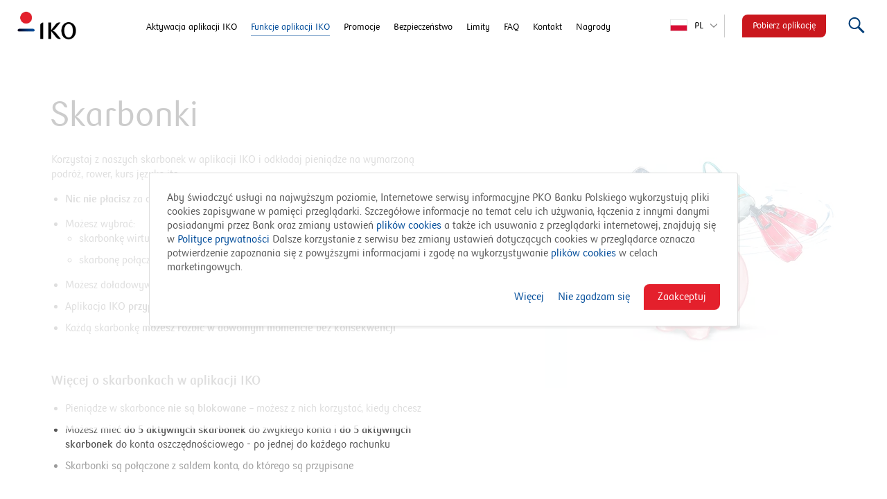

--- FILE ---
content_type: text/html; charset=utf-8
request_url: https://iko.pkobp.pl/funkcje/skarbonki/
body_size: 27646
content:
<!doctype html><!--[if lt IE 7]><html class="no-js no-touch no-svg lt-ie9 lt-ie8 lt-ie7 "
                        lang="pl"><![endif]--><!--[if IE 7]><html class="no-js no-touch no-svg lt-ie9 lt-ie8 " lang="pl"><![endif]--><!--[if IE 8]><html class="no-js no-touch no-svg lt-ie9 " lang="pl"><![endif]--><!--[if gt IE 8]><!--><html class="no-js no-touch no-svg " lang="pl"><!--<![endif]--><head>
<script type="text/javascript">
(function(){
window["loaderConfig"] = "/TSPD/?type=21";
})();

</script>

<script type="text/javascript" src="/TSPD/?type=18"></script>
<!-- Google Tag Manager --><script>(function(w,d,s,l,i){w[l]=w[l]||[];w[l].push({'gtm.start':
    new Date().getTime(),event:'gtm.js'});var f=d.getElementsByTagName(s)[0],
    j=d.createElement(s),dl=l!='dataLayer'?'&l='+l:'';j.async=true;j.src=
    'https://www.googletagmanager.com/gtm.js?id='+i+dl;f.parentNode.insertBefore(j,f);
    })(window,document,'script','dataLayer','GTM-NZQMN2W');</script><!-- End Google Tag Manager --><meta charset="utf-8"><title>Skarbonki w aplikacji mobilnej IKO | PKO Bank Polski</title><meta name="viewport" content="width=device-width, initial-scale=1"><meta name="SKYPE_TOOLBAR" content="SKYPE_TOOLBAR_PARSER_COMPATIBLE"><meta name="apple-itunes-app" content="app-id=597657968"><meta name="google-play-app" content="app-id=pl.pkobp.iko"><meta name="msApplication-ID" content="b82efe04-6755-4ae6-9539-59dadfe1a4a0"/><meta name="msApplication-PackageFamilyName" content="b82efe04-6755-4ae6-9539-59dadfe1a4a0"/><meta name="format-detection" content="telephone=no"><meta name="ahrefs-site-verification" content="85ba6fd418a2312812a95d616208e2b29c496694eec883658c94987761c69ba4"><meta name="google-site-verification" content="Onl4xeMszskRdICUi--c6Lc_hzU19RD0Hkgf0UWSuU4" /><meta property="og:image"
      content="https://www.pkobp.pl/static/_front/_img/_layout/fb/pkobp.png"><meta content="Skarbonki w aplikacji mobilnej IKO | PKO Bank Polski" property="og:title" ><meta content="Skarbonki w aplikacji IKO ułatwiają odkładanie pieniędzy na wybrany cel: podróż, rower lub wymarzony gadżet." property="og:description" ><meta content="aplikacja iko, aplikacja pko, aplikacja inteligo, oszczędzanie w aplikacji, skarbonki, odkładanie pieniędzy" name="keywords" ><meta content="Skarbonki w aplikacji IKO ułatwiają odkładanie pieniędzy na wybrany cel: podróż, rower lub wymarzony gadżet." name="description" ><meta content="Skarbonki w aplikacji mobilnej IKO | PKO Bank Polski" name="title" ><meta name="robots" content="NOODP" /><link rel="shortcut icon" href="/static/_front/_img/_layout/favicon_new.png"><link rel="apple-touch-icon" href="/static/_front/_img/_layout/favicon_new.png"><link rel="alternate" type="application/rss+xml" href="/rss_feed/informacje_dla_klientow/" title="Informacje dla klientów"><link rel="alternate" type="application/rss+xml" href="/rss_feed/informacje_regionalne/" title="Informacje regionalne"><link rel="alternate" type="application/rss+xml" href="/rss_feed/informacje_dla_inwestorow/" title="Informacje dla Inwestorów"><link rel="alternate" type="application/rss+xml" href="/rss_feed/informacje-prasowe/" title="Informacje prasowe"><link rel="alternate" type="application/rss+xml" href="/rss_feed/blog/" title="Bankowym Okiem"><link rel="alternate" type="application/rss+xml" href="/rss_feed/aktualnosci_inteligo/" title="Aktualności Inteligo"><link rel="alternate" type="application/rss+xml" href="/rss_feed/promocje_inteligo/" title="Promocje Inteligo"><link rel="alternate" type="application/rss+xml" href="/rss_feed/press_inteligo/" title="Materiały prasowe Inteligo"><script src="/static/dist/3f9b1d1ced27866906460d2ddd5828c0050d97a7/front/iko-app-lite/js/head.js?v=167540004091"></script><link rel="stylesheet" href="/static/dist/3f9b1d1ced27866906460d2ddd5828c0050d97a7/front/iko-app-lite/css/main.css?v=167540004091" media="all"><script src="/static/dist/3f9b1d1ced27866906460d2ddd5828c0050d97a7/_front/_js/urchin.js?v=167540004091"></script><script type="text/javascript">
        _userv=0;
        urchinTracker();
    </script></head><body ><!-- Google Tag Manager (noscript) --><noscript><iframe src="https://www.googletagmanager.com/ns.html?id=GTM-NZQMN2W"
    height="0" width="0" style="display:none;visibility:hidden"></iframe></noscript><!-- End Google Tag Manager (noscript) --><!-- Google Tag Manager --><script>(function(w,d,s,l,i){w[l]=w[l]||[];w[l].push({'gtm.start':
new Date().getTime(),event:'gtm.js'});var f=d.getElementsByTagName(s)[0],
j=d.createElement(s),dl=l!='dataLayer'?'&l='+l:'';j.async=true;j.src=
'https://www.googletagmanager.com/gtm.js?id='+i+dl;f.parentNode.insertBefore(j,f);
})(window,document,'script','dataLayer','GTM-NZQMN2W');</script><!-- End Google Tag Manager --><!-- Global site tag (gtag.js) - Google Analytics --><script async src="https://www.googletagmanager.com/gtag/js?id=UA-2629088-1"></script><script>
  window.dataLayer = window.dataLayer || [];
  function gtag(){dataLayer.push(arguments);}
  gtag('js', new Date());

  gtag('config', 'UA-2629088-1');
</script><!-- Google Tag Manager (noscript) --><noscript><iframe src="https://www.googletagmanager.com/ns.html?id=GTM-NZQMN2W"
height="0" width="0" style="display:none;visibility:hidden"></iframe></noscript><!-- End Google Tag Manager (noscript) --><!-- SalesManago 2023.11.14 09:00 --><script>
var _smid = 'bwuhk5fglusrypyb';
var _smapp = 64;
(function(w, r, a, sm, s ) {
  w['SalesmanagoObject'] = r;
  w[r] = w[r] || function () {( w[r].q = w[r].q || [] ).push(arguments)};
  sm = document.createElement('script'); sm.type = 'text/javascript'; sm.async = true; sm.src = a;
  sm.crossOrigin = 'anonymous'; sm.integrity = 'sha384-dzGNC8jEywfcGRy+m4t8d2nGIq7sxA1O3+ckgEuapJO/3IOvbY6Sy5ATTU+DQYSH';
  s = document.getElementsByTagName('script')[0];
  s.parentNode.insertBefore(sm, s);
})(window, 'sm', 'https://pko.salesmanago.com/static/sm.js');</script><!-- end SalesManago 2023.11.14 09:00 --><div class="navigation__main-wrap"><nav class="navigation__content"><div class="navigation__close">&times;</div><ul class="navigation__list"><li class="navigation__list-item"><a href="/aktywacja/">Aktywacja aplikacji IKO</a></li><li class="navigation__list-item selected"><a href="/funkcje/">Funkcje aplikacji IKO</a></li><li class="navigation__list-item"><a href="/promocje/">Promocje</a></li><li class="navigation__list-item"><a href="/zasady-bezpieczenstwa/">Bezpieczeństwo</a></li><li class="navigation__list-item"><a href="/limity/">Limity</a></li><li class="navigation__list-item"><a href="/pomoc/">FAQ</a></li><li class="navigation__list-item"><a href="/kontakt/">Kontakt</a></li><li class="navigation__list-item"><a href="/nagrody/">Nagrody</a></li></ul><div class="navigation__search"><form action="/wyszukiwarka/" novalidate><input type="text" name="query" class="navigation__search-input"><button class="search-top__magnifier" title="szukaj"><svg role="img"><use
                                        xmlns:xlink="http://www.w3.org/1999/xlink"
                                        xlink:href="/static/dist-tracked/front/iko-app-lite/symbol/svg/sprite.symbol.svg#lupa"></use></svg></button></form></div><ul class="navigation__footer"><li class="navigation__footer-item"><a href="https://www.pkobp.pl/polityka-prywatnosci-aplikacji-mobilnej/" class="link">Polityka prywatności</a></li><li class="navigation__footer-item"><a href="https://iko.pkobp.pl/regulaminy/" class="link">Regulaminy</a></li><li class="navigation__footer-item"><a href="https://iko.pkobp.pl/wymagania-techniczne/" class="link">Wymagania techniczne</a></li></ul><ul class="navigation__languages clearfix"><li class="navigation__languages-element selected"><a href="/funkcje/skarbonki/"><div class="navigation__languages-element-flag"><svg xmlns="http://www.w3.org/2000/svg" viewBox="0 0 19 13"><g id="Layer_2" data-name="Layer 2"><g id="Layer_1-2" data-name="Layer 1"><path fill="#dadada" d="M0 0h19v13H0z"/><path fill="#fff" d="M.5.5h18v12H.5z"/><path fill="#d80d33" d="M.5 6.5h18v6H.5z"/></g></g></svg></div><div class="navigation__languages-element-name">
                                    
                                        PL
                                    
                                </div></a></li><li class="navigation__languages-element"><a href="/iko_en/features/moneyboxes/"><div class="navigation__languages-element-flag"><svg xmlns="http://www.w3.org/2000/svg" viewBox="0 0 19 13"><defs><style>.cls-3{fill:#fff}.cls-5{fill:#be1637}</style><clipPath id="clip-path"><path fill="none" d="M.5.5h18v12H.5z"/></clipPath></defs><g id="Layer_2" data-name="Layer 2"><g id="Layer_1-2" data-name="Layer 1"><path fill="#dadada" d="M0 0h19v13H0z"/><path class="cls-3" d="M.5.5h18v12H.5z"/><g clip-path="url(#clip-path)"><path class="cls-3" d="M.5.5h18v12H.5z"/><path class="cls-5" d="M12.55 4.83l5.95-3.81V.5h-.42l-6.77 4.33h1.24zm-.28 3.55l6.23 4.02v-.79l-4.99-3.23h-1.24zM.5 1.39l5.33 3.44h1.24L.5.6v.79zm6.27 6.99L.5 12.45v.05h1.14l6.38-4.12H6.77z"/><path d="M17.26.5h-6.28v4.02L17.26.5zM8.19.5H1.9l6.29 4.02V.5zM18.5 4.83V2.06l-4.28 2.77h4.28zm0 6.26V8.38h-4.28l4.28 2.71zM2.27 12.5h5.92V8.75L2.27 12.5zm8.71 0h5.93l-5.93-3.75v3.75zM.5 8.38v2.87l4.43-2.87H.5zm0-3.55h4.43L.5 1.96v2.87z" fill="#293270"/><path class="cls-5" d="M8.73.5v5.06H.5V7.7h8.23v4.8h1.67V7.7h8.1V5.56h-8.1V.5H8.73z"/></g></g></g></svg></div><div class="navigation__languages-element-name">
                                    
                                        EN
                                    
                                </div></a></li><li class="navigation__languages-element"><a href="/iko_ua/funktsiyi/skarbnychky/"><div class="navigation__languages-element-flag"><svg xmlns="http://www.w3.org/2000/svg" viewBox="0 0 19 13"><g id="Layer_2" data-name="Layer 2"><g id="Layer_1-2" data-name="Layer 1"><path fill="#dadada" d="M0 0h19v13H0z"/><path fill="#4f72b6" d="M.5.5h18v6H.5z"/><path fill="#f2dd31" d="M.5 6.5h18v6H.5z"/></g></g></svg></div><div class="navigation__languages-element-name">
                                    
                                        UA
                                    
                                </div></a></li><li class="navigation__languages-element"><a href="/iko_ru/funktsii/kopilki/"><div class="navigation__languages-element-flag"><svg xmlns="http://www.w3.org/2000/svg" viewBox="0 0 19 13"><g id="Layer_2" data-name="Layer 2"><g id="Layer_1-2" data-name="Layer 1"><path fill="#dadada" d="M0 0h19v13H0z"/><path fill="#fff" d="M.5.5h18v12H.5z"/><path fill="#d80f22" d="M.5 8.5h18v4H.5z"/><path fill="#344093" d="M.5 4.5h18v4H.5z"/></g></g></svg></div><div class="navigation__languages-element-name">
                                    
                                        RU
                                    
                                </div></a></li></ul></nav></div><div class="content"><div class="menu" id="js-menu"><div id="smartbannersection"></div><div class="menu__wrapper"><div class="menu__hamburger"><span class="menu__hamburger-strip"></span><span class="menu__hamburger-strip"></span><span class="menu__hamburger-text">menu</span></div><div class="menu__logo"><a href="/"><img src="/static/dist-tracked/front/iko-app-lite/img/logo-iko-white-bg.png" alt="Logo IKO"></a></div><ul class="menu__navigation-list js-nav-list"><li class="menu__navigation-list-item"><a class="menu__navigation-list-item-link"
                       href="/aktywacja/">
                        Aktywacja aplikacji IKO
                    </a></li><li class="menu__navigation-list-item"><a class="menu__navigation-list-item-link selected"
                       href="/funkcje/">
                        Funkcje aplikacji IKO
                    </a></li><li class="menu__navigation-list-item"><a class="menu__navigation-list-item-link"
                       href="/promocje/">
                        Promocje
                    </a></li><li class="menu__navigation-list-item"><a class="menu__navigation-list-item-link"
                       href="/zasady-bezpieczenstwa/">
                        Bezpieczeństwo
                    </a></li><li class="menu__navigation-list-item"><a class="menu__navigation-list-item-link"
                       href="/limity/">
                        Limity
                    </a></li><li class="menu__navigation-list-item"><a class="menu__navigation-list-item-link"
                       href="/pomoc/">
                        FAQ
                    </a></li><li class="menu__navigation-list-item"><a class="menu__navigation-list-item-link"
                       href="/kontakt/">
                        Kontakt
                    </a></li><li class="menu__navigation-list-item"><a class="menu__navigation-list-item-link"
                       href="/nagrody/">
                        Nagrody
                    </a></li><li class="menu__navigation-list-item menu__navigation-list-item--show-more"><a class="menu__navigation-list-item-link menu__navigation-list-item-link--show-more js-nav-show-more" href="#">
                    Więcej
                    <span class="menu__navigation-list-item-arrow"><svg role="img"><use xlink:href="/static/dist-tracked/front/iko-app-lite/symbol/svg/sprite.symbol.svg#arrow_right"></use></svg></span></a><div class="modal modal--box js-nav-modal-box"><div class="modal__close js-nav-modal-close"><svg role="img"><use xlink:href="/static/dist-tracked/front/iko-app-lite/symbol/svg/sprite.symbol.svg#x"></use></svg></div><div class="modal__content"><ul class="menu__navigation-list menu__navigation-list--modal"></ul></div></div></li></ul><div class="menu__search"><svg role="img"><use xlink:href="/static/dist-tracked/front/iko-app-lite/symbol/svg/sprite.symbol.svg#lupa"></use></svg></div><div class="menu__cta"><a class="button button--red animatescroll" id="pobierz-aplikacje-button-top" href="/#pobierz">
                Pobierz aplikację
            </a></div><div class="menu__languages"><ul class="menu__languages-container"><li class="menu__languages-element"><a href="#" class="js-languages-dropdown-trigger"><div class="menu__languages-element-flag"><svg xmlns="http://www.w3.org/2000/svg" viewBox="0 0 19 13"><g id="Layer_2" data-name="Layer 2"><g id="Layer_1-2" data-name="Layer 1"><path fill="#dadada" d="M0 0h19v13H0z"/><path fill="#fff" d="M.5.5h18v12H.5z"/><path fill="#d80d33" d="M.5 6.5h18v6H.5z"/></g></g></svg></div><div class="menu__languages-element-name">
                            
                                PL
                            
                        </div><span class="menu__languages-element-arrow js-languages-dropdown-arrow"><svg role="img"><use xlink:href="/static/dist-tracked/front/iko-app-lite/symbol/svg/sprite.symbol.svg#arrow_right"></use></svg></span></a></li></ul><div class="menu__languages-dropdown js-languages-dropdown"><ul class="menu__languages-container"><li class="menu__languages-element menu__languages-element--primary"><a href="#" class="js-languages-dropdown-trigger"><div class="menu__languages-element-flag"><svg xmlns="http://www.w3.org/2000/svg" viewBox="0 0 19 13"><g id="Layer_2" data-name="Layer 2"><g id="Layer_1-2" data-name="Layer 1"><path fill="#dadada" d="M0 0h19v13H0z"/><path fill="#fff" d="M.5.5h18v12H.5z"/><path fill="#d80d33" d="M.5 6.5h18v6H.5z"/></g></g></svg></div><div class="menu__languages-element-name">
                                
                                    PL
                                
                            </div><span class="menu__languages-element-arrow js-languages-dropdown-arrow"><svg role="img"><use xlink:href="/static/dist-tracked/front/iko-app-lite/symbol/svg/sprite.symbol.svg#arrow_right"></use></svg></span></a></li><li class="menu__languages-element"><a href="/iko_en/features/moneyboxes/"><div class="menu__languages-element-flag"><svg xmlns="http://www.w3.org/2000/svg" viewBox="0 0 19 13"><defs><style>.cls-3{fill:#fff}.cls-5{fill:#be1637}</style><clipPath id="clip-path"><path fill="none" d="M.5.5h18v12H.5z"/></clipPath></defs><g id="Layer_2" data-name="Layer 2"><g id="Layer_1-2" data-name="Layer 1"><path fill="#dadada" d="M0 0h19v13H0z"/><path class="cls-3" d="M.5.5h18v12H.5z"/><g clip-path="url(#clip-path)"><path class="cls-3" d="M.5.5h18v12H.5z"/><path class="cls-5" d="M12.55 4.83l5.95-3.81V.5h-.42l-6.77 4.33h1.24zm-.28 3.55l6.23 4.02v-.79l-4.99-3.23h-1.24zM.5 1.39l5.33 3.44h1.24L.5.6v.79zm6.27 6.99L.5 12.45v.05h1.14l6.38-4.12H6.77z"/><path d="M17.26.5h-6.28v4.02L17.26.5zM8.19.5H1.9l6.29 4.02V.5zM18.5 4.83V2.06l-4.28 2.77h4.28zm0 6.26V8.38h-4.28l4.28 2.71zM2.27 12.5h5.92V8.75L2.27 12.5zm8.71 0h5.93l-5.93-3.75v3.75zM.5 8.38v2.87l4.43-2.87H.5zm0-3.55h4.43L.5 1.96v2.87z" fill="#293270"/><path class="cls-5" d="M8.73.5v5.06H.5V7.7h8.23v4.8h1.67V7.7h8.1V5.56h-8.1V.5H8.73z"/></g></g></g></svg></div><div class="menu__languages-element-name">
                                        EN
                                    </div></a></li><li class="menu__languages-element"><a href="/iko_ua/funktsiyi/skarbnychky/"><div class="menu__languages-element-flag"><svg xmlns="http://www.w3.org/2000/svg" viewBox="0 0 19 13"><g id="Layer_2" data-name="Layer 2"><g id="Layer_1-2" data-name="Layer 1"><path fill="#dadada" d="M0 0h19v13H0z"/><path fill="#4f72b6" d="M.5.5h18v6H.5z"/><path fill="#f2dd31" d="M.5 6.5h18v6H.5z"/></g></g></svg></div><div class="menu__languages-element-name">
                                        UA
                                    </div></a></li><li class="menu__languages-element"><a href="/iko_ru/funktsii/kopilki/"><div class="menu__languages-element-flag"><svg xmlns="http://www.w3.org/2000/svg" viewBox="0 0 19 13"><g id="Layer_2" data-name="Layer 2"><g id="Layer_1-2" data-name="Layer 1"><path fill="#dadada" d="M0 0h19v13H0z"/><path fill="#fff" d="M.5.5h18v12H.5z"/><path fill="#d80f22" d="M.5 8.5h18v4H.5z"/><path fill="#344093" d="M.5 4.5h18v4H.5z"/></g></g></svg></div><div class="menu__languages-element-name">
                                        RU
                                    </div></a></li></ul></div></div></div></div><div class="search-top"><span class="search-top__close" title="zamknij">&times;</span><div class="search-top__content"><form action="/wyszukiwarka/" class="search-top__form relative" autocomplete="off" novalidate><input type="text" class="search-top__input"><button class="search-top__magnifier" title="szukaj"><svg role="img"><use xmlns:xlink="http://www.w3.org/1999/xlink" xlink:href="/static/dist-tracked/front/iko-app-lite/symbol/svg/sprite.symbol.svg#lupa"></use></svg></button></form><div class="search-top__results"></div></div></div><div class="function standard-wrap clearfix"><div class="function__main"><h1 class="main-title">Skarbonki</h1><div class="function__subtitle paragraph"><p>Korzystaj z naszych skarbonek w aplikacji IKO i odkładaj pieniądze na wymarzoną podr&oacute;ż, rower, kurs języka itp.</p><ul><li><strong>Nic nie płacisz </strong>za otwarcie i korzystanie ze skarbonek</li></ul><ul><li>Możesz wybrać:
<ul><li>skarbonkę wirtualną połączoną z Twoim zwykłym kontem</li><li>skarbonę połączoną z kontem oszczędnościowym w PLN</li></ul></li></ul><ul><li>Możesz doładowywać skarbonkę w dowolnym momencie na dowolną kwotę</li><li>Aplikacja IKO <strong>przypomni Ci o wpłatach</strong>, żeby pom&oacute;c Ci osiągnąć zamierzony cel</li><li>Każdą skarbonkę <strong>możesz rozbić w dowolnym momencie bez konsekwencji</strong></li></ul><p>&nbsp;</p><h3>Więcej o skarbonkach w aplikacji IKO</h3><ul><li>Pieniądze w skarbonce <strong>nie są blokowane</strong> &ndash; możesz z nich korzystać, kiedy chcesz</li><li>Możesz mieć <strong>do 5 aktywnych skarbonek</strong> do zwykłego konta i <strong>do 5 aktywnych skarbonek</strong> do konta oszczędnościowego - po jednej do każdego rachunku</li><li>Skarbonki są połączone z saldem konta, do kt&oacute;rego są przypisane</li></ul></div></div><div class="function__video"><img src="/media_files/d430d71b-0edb-4860-8817-dbdd90bc3fcc.png" alt=""/></div></div><div class="page-opacity-layer page-opacity-layer--higher hidden"></div><div class="page-overlay hidden"></div><div class="video__overlay"><div class="video__wrap"><video id="vid1" class="hidden video-js vjs-default-skin" controls data-setup='{ "techOrder": ["youtube"],"sources": [{"type": "video/youtube", "src": "//www.youtube.com/watch?v="}], "controlBar": {"FullscreenToggle": false }}'><param name="wmode" value="transparent" /></video><div class="video__overlay-close">&times;</div></div></div><div class="standard-wrap__middle"><ul class=" accordion"><li class="accordion__item"><div class="layout-three"><div class="col"><h3>Jak założyć skarbonkę wirtualną?</h3><img src="/media_files/0e682d3f-bf80-46ac-8d40-631035d4eeab.png" alt="" /><p>1.&nbsp;W IKO wejdź w <strong>Moje produkty</strong>&nbsp;&rarr;&nbsp;<strong>Skarbonki</strong> i kliknij w <strong>ikonkę plusa</strong>.</p></div><div class="col"><h3>&nbsp;</h3><img src="/media_files/5fbb84f1-1f05-4080-9f49-c4300e60e8be.png" alt="" /><p>2.&nbsp;Wybierz, <strong>na co chcesz oszczędzać</strong>. Następnie <strong>nazwij </strong>skarbonkę, podaj <strong>docelową kwotę i datę</strong>, a aplikacja obliczy proponowaną <strong>miesięczną składkę</strong>. Jeśli chcesz, możesz wgrać zdjęcie swojej skarbonki.</p></div><div class="col"><h3>&nbsp;</h3><img src="/media_files/a4add171-9b1b-49e2-bb5e-1e24efb29157.png" alt="" /><p>3.&nbsp;Skarbonkę zobaczysz w <strong>Moich produktach</strong>&nbsp;&rarr;&nbsp;<strong>Skarbonkach</strong>.</p></div></div></li><li class="accordion__item"><div class="layout-three"><div class="col"><h3>Jak założyć skarbonkę do konta?</h3><img title="Aplikacja IKO - skarbonka utworz" src="/media_files/afbcac4a-f99d-4f44-9451-0b8a2d4ceee3.png" alt="Aplikacja IKO - skarbonka utworz" /><br /><p>1.&nbsp;W IKO wejdź w <strong>Moje produkty</strong>&nbsp;&rarr;&nbsp;<strong>Konta, </strong>kliknij w wybrane konto oszczędnościowe i naciśnij <strong>Dodaj cel.</strong></p></div><div class="col"><h3>&nbsp;</h3><img src="/media_files/213a0874-3fff-4c1a-a240-a6d49e82ef72.png" alt="Aplikacja IKO - utw&oacute;rz skarbonkę" /><br /><p>2.&nbsp;Wybierz, <strong>na co chcesz oszczędzać</strong>. Następnie <strong>nazwij </strong>skarbonkę, podaj <strong>docelową kwotę </strong>(wyższą, niż aktualna kwota na koncie oszczędnościowym)<strong> i datę</strong>, a aplikacja obliczy proponowaną <strong>miesięczną składkę</strong>. Jeśli chcesz, możesz wgrać zdjęcie swojej skarbonki.</p></div><div class="col"><h3>&nbsp;</h3><img src="/media_files/113548bb-cd7e-4ecc-bb4b-9d4058d3c463.png" alt="" /><br /><p>3.&nbsp;Skarbonkę zobaczysz w <strong>Moich produktach</strong>&nbsp;&rarr;&nbsp;<strong>Kontach</strong>.</p></div></div></li><li class="accordion__item"><div class="layout-one"><div class="col"><h3>Jak doładować skarbonkę?</h3><ol><li>Wejdź w swoją skarbonkę w IKO i skorzystaj z opcji <strong>Wpłać</strong>.</li><li>Wpisz kwotę i potwierdź transakcję.</li></ol><p>&nbsp;</p><p>Sprawdź <a href="/pomoc">najczęściej zadawane pytania i odpowiedzi</a> lub:</p><ul><li><a title="Przewodnik po aplikacji IKO (PDF)" href="/media_files/3157e819-7fda-4df6-9f8f-d4a6093ef12d.pdf" target="_blank">Przewodnik po aplikacji IKO (PDF)</a></li><li><a title="IKO guide (PDF)" href="/media_files/b423184f-da62-44fe-854a-cbc09695829c.pdf" target="_blank">IKO guide (PDF)</a></li></ul><p>Na&nbsp;stronie używamy nazw handlowych. Sprawdź, jak te terminy są definiowane w&nbsp;<a href="https://www.pkobp.pl/wykaz-uslug-w-ramach-rachunkow-platniczych-slowniczek-pojec/">wykazie usług reprezentatywnych</a></p></div></div></li></ul></div><script>
    videoID = "";
</script><div class="standard-wrap__bottom"><footer class="footer clearfix"><div class="footer__extras"><div class="footer__extras-nav"><div class="footer__extras-nav-left"><a href="http://pkobp.pl" class="link">Strona główna pkobp.pl</a></li></div><div class="footer__extras-nav-right"><a href="https://www.pkobp.pl/polityka-prywatnosci-aplikacji-mobilnej" class="link">Polityka prywatności</a><a href="https://iko.pkobp.pl/regulaminy/" class="link">Regulaminy</a><a href="https://iko.pkobp.pl/wymagania-techniczne/" class="link">Wymagania techniczne</a></div></div><div class="footer__callback"><div class="footer__callback-section"><p class="paragraph">Infolinia (czynna 24h na dobę, 7 dni w&nbsp;tygodniu):</p><a class="link footer__callback-number">800 302 302</a></div></div><div class="footer__extras-meta"><p class="paragraph">&copy; 2026 PKO Bank Polski</p><p class="paragraph">Kod BIC (Swift): BPKOPLPW</p><p class="paragraph">Aplikacja mobilna IKO oraz serwis internetowy iPKO stanowią usługę bankowości elektronicznej. </p></div></div></footer></div></div><script src="/static/dist/3f9b1d1ced27866906460d2ddd5828c0050d97a7/front/iko-app-lite/js/main.js?v=167540004091"></script><script src="/wid/script/"></script><div class="pko-cookie-rodo pko-cookie-rodo--center" id="pko-cookie-rodo-first" style="display: none;"><div class="pko-cookie-rodo__top"><p>Aby świadczyć usługi na najwyższym poziomie, Internetowe serwisy informacyjne PKO Banku Polskiego wykorzystują pliki cookies zapisywane w pamięci przeglądarki. Szczegółowe informacje na temat celu ich używania, łączenia z innymi danymi posiadanymi przez Bank oraz zmiany ustawień <a href="https://www.pkobp.pl/polityka-plikow-cookie/">plików cookies</a> a także ich usuwania z przeglądarki internetowej, znajdują się w <a href="https://www.pkobp.pl/polityka-prywatnosci">Polityce prywatności</a> Dalsze korzystanie z serwisu bez zmiany ustawień dotyczących cookies w przeglądarce oznacza potwierdzenie zapoznania się z powyższymi informacjami i zgodę na wykorzystywanie <a href="https://www.pkobp.pl/polityka-plikow-cookie/">plików cookies</a> w celach marketingowych.</p></div><div class="pko-cookie-rodo__bottom"><a href="#" class="pko-cookie-rodo-cta pko-cookie-rodo__cta" id="pko-cookie-rodo-first-accept">
            Zaakceptuj
        </a><a href="#" class="pko-cookie-rodo__reject-link" id="pko-cookie-rodo-first-reject">
            Nie zgadzam się
        </a><a href="#" class="pko-cookie-rodo__remind-link" id="pko-cookie-rodo-first-settings">
            Więcej
        </a></div></div><div class="pko-cookie-rodo pko-cookie-rodo--center" id="pko-cookie-rodo-second" style="display: none;"><div class="pko-cookie-rodo__top"><p><a href="https://www.pkobp.pl/polityka-plikow-cookie/">Pliki cookies</a> przetwarzane są m.in. w celu jak najlepszego dopasowania prezentowanych treści do potrzeb i zainteresowań użytkowników a także w celu zapewnienia bezpieczeństwa usług świadczonych przez Bank oraz aby dokonywać pomiarów, które pozwalają udoskonalać produkty i usługi oferowane przez Bank. Szczegółowe informacje na temat rodzajów plików cookies, sposobach korzystania z plików oraz usuwania, a także o naszych partnerach znajdują się w <a href="https://www.pkobp.pl/polityka-prywatnosci/">Polityce prywatności</a></p></div><div class="pko-cookie-rodo__bottom"><a href="#" class="pko-cookie-rodo-cta pko-cookie-rodo__cta" id="pko-cookie-rodo-second-accept">
            Zaakceptuj
        </a><a href="#" class="pko-cookie-rodo__remind-link" id="pko-cookie-rodo-second-postpone">
            Przypomnij później
        </a></div></div></body></html>


--- FILE ---
content_type: text/html
request_url: https://iko.pkobp.pl/TSPD/?type=21
body_size: 6593
content:
<!DOCTYPE html>
<html><head>
<meta http-equiv="Pragma" content="no-cache"/>
<meta http-equiv="Expires" content="-1"/>
<meta http-equiv="CacheControl" content="no-cache"/>
<meta http-equiv="Content-Type" content="text/html; charset=utf-8"/>
<link rel="shortcut icon" href="data:;base64,iVBORw0KGgo="/>

<script type="text/javascript">
(function(){
window["bobcmn"] = "1011101111101020000000420000000520000000620000000026ea4b81a200000096200000000200000002300000000300000033https%3a%2f%2fiko.pkobp.pl%2ffunkcje%2fskarbonki%2f300000006/TSPD/[base64]";

window.UazW=!!window.UazW;try{(function(){(function JI(){var l=!1;function O(l){for(var O=0;l--;)O+=s(document.documentElement,null);return O}function s(l,O){var _="vi";O=O||new S;return lI(l,function(l){l.setAttribute("data-"+_,O._0());return s(l,O)},null)}function S(){this.z_=1;this._S=0;this.ZO=this.z_;this.oZ=null;this._0=function(){this.oZ=this._S+this.ZO;if(!isFinite(this.oZ))return this.reset(),this._0();this._S=this.ZO;this.ZO=this.oZ;this.oZ=null;return this.ZO};this.reset=function(){this.z_++;this._S=0;this.ZO=this.z_}}var _=!1;
function II(l,O){var s=document.createElement(l);O=O||document.body;O.appendChild(s);s&&s.style&&(s.style.display="none")}function jI(O,s){s=s||O;var S="|";function II(l){l=l.split(S);var O=[];for(var s=0;s<l.length;++s){var _="",jI=l[s].split(",");for(var lI=0;lI<jI.length;++lI)_+=jI[lI][lI];O.push(_)}return O}var jI=0,lI="datalist,details,embed,figure,hrimg,strong,article,formaddress|audio,blockquote,area,source,input|canvas,form,link,tbase,option,details,article";lI.split(S);lI=II(lI);lI=new RegExp(lI.join(S),
"g");while(lI.exec(O))lI=new RegExp((""+new Date)[8],"g"),l&&(_=!0),++jI;return s(jI&&1)}function lI(l,O,s){(s=s||_)&&II("div",l);l=l.children;var S=0;for(var jI in l){s=l[jI];try{s instanceof HTMLElement&&(O(s),++S)}catch(lI){}}return S}jI(JI,O)})();var LI=42;
try{var OI,ZI,_I=J(598)?1:0,Ij=J(184)?1:0,lj=J(214)?1:0,Lj=J(297)?1:0,Zj=J(989)?0:1,Sj=J(426)?1:0,_j=J(372)?1:0;for(var IJ=(J(448),0);IJ<ZI;++IJ)_I+=J(569)?2:1,Ij+=(J(849),2),lj+=J(111)?2:1,Lj+=J(553)?2:1,Zj+=J(460)?2:1,Sj+=J(30)?2:1,_j+=(J(948),3);OI=_I+Ij+lj+Lj+Zj+Sj+_j;window.zO===OI&&(window.zO=++OI)}catch(jJ){window.zO=OI}var LJ=!0;function L(I){var l=arguments.length,O=[],s=1;while(s<l)O[s-1]=arguments[s++]-I;return String.fromCharCode.apply(String,O)}
function oJ(I){var l=66;!I||document[z(l,184,171,181,171,164,171,174,171,182,187,149,182,163,182,167)]&&document[L(l,184,171,181,171,164,171,174,171,182,187,149,182,163,182,167)]!==L(l,184,171,181,171,164,174,167)||(LJ=!1);return LJ}function Z(I,l){I+=l;return I.toString(36)}function OJ(){}oJ(window[OJ[Z(1086812,LI)]]===OJ);oJ(typeof ie9rgb4!==Z(1242178186157,LI));
oJ(RegExp("\x3c")[Z(1372163,LI)](function(){return"\x3c"})&!RegExp(Z(42847,LI))[z(LI,158,143,157,158)](function(){return"'x3'+'d';"}));
var sJ=window[L(LI,139,158,158,139,141,146,111,160,143,152,158)]||RegExp(z(LI,151,153,140,147,166,139,152,142,156,153,147,142),Z(-24,LI))[Z(1372163,LI)](window["\x6e\x61vi\x67a\x74\x6f\x72"]["\x75\x73e\x72A\x67\x65\x6et"]),SJ=+new Date+(J(447)?6E5:539381),Il,Jl,ll,Ll=window[z(LI,157,143,158,126,147,151,143,153,159,158)],ol=sJ?J(647)?3E4:44522:J(124)?6E3:7965;
document[z(LI,139,142,142,111,160,143,152,158,118,147,157,158,143,152,143,156)]&&document[z(LI,139,142,142,111,160,143,152,158,118,147,157,158,143,152,143,156)](z(LI,160,147,157,147,140,147,150,147,158,163,141,146,139,152,145,143),function(I){var l=2;document[L(l,120,107,117,107,100,107,110,107,118,123,85,118,99,118,103)]&&(document[z(l,120,107,117,107,100,107,110,107,118,123,85,118,99,118,103)]===z(l,106,107,102,102,103,112)&&I[L(l,107,117,86,116,119,117,118,103,102)]?ll=!0:document[L(l,120,107,
117,107,100,107,110,107,118,123,85,118,99,118,103)]===z(l,120,107,117,107,100,110,103)&&(Il=+new Date,ll=!1,Ol()))});function Ol(){if(!document[z(29,142,146,130,143,150,112,130,137,130,128,145,140,143)])return!0;var I=+new Date;if(I>SJ&&(J(281)?6E5:743239)>I-Il)return oJ(!1);var l=oJ(Jl&&!ll&&Il+ol<I);Il=I;Jl||(Jl=!0,Ll(function(){Jl=!1},J(49)?1:0));return l}Ol();var zl=[J(916)?17795081:20663953,J(201)?27611931586:2147483647,J(167)?1558153217:880648603];
function z(I){var l=arguments.length,O=[];for(var s=1;s<l;++s)O.push(arguments[s]-I);return String.fromCharCode.apply(String,O)}function Zl(I){var l=61;I=typeof I===Z(1743045615,l)?I:I[L(l,177,172,144,177,175,166,171,164)](J(734)?36:25);var O=window[I];if(!O||!O[z(l,177,172,144,177,175,166,171,164)])return;var s=""+O;window[I]=function(I,l){Jl=!1;return O(I,l)};window[I][z(l,177,172,144,177,175,166,171,164)]=function(){return s}}for(var sl=(J(804),0);sl<zl[L(LI,150,143,152,145,158,146)];++sl)Zl(zl[sl]);
oJ(!1!==window[z(LI,127,139,164,129)]);window.So=window.So||{};window.So.l_="[base64]";function Sl(I){var l=+new Date,O;!document[L(65,178,182,166,179,186,148,166,173,166,164,181,176,179,130,173,173)]||l>SJ&&(J(614)?6E5:301637)>l-Il?O=oJ(!1):(O=oJ(Jl&&!ll&&Il+ol<l),Il=l,Jl||(Jl=!0,Ll(function(){Jl=!1},J(860)?1:0)));return!(arguments[I]^O)}function J(I){return 931>I}(function jL(l){return l?0:jL(l)*jL(l)})(!0);})();}catch(x){}finally{ie9rgb4=void(0);};function ie9rgb4(a,b){return a>>b>>0};

})();

</script>

<script type="text/javascript" src="/TSPD/08418af4aaab2000af60606f8e36731867507fa9ba16c432fee7d8e9923f4e76507d4c49ceb53cec?type=8"></script>

<script type="text/javascript">
(function(){
window["blobfp"] = "[base64]";window["slobfp"] = "08e05bcbeb0b1000ff9eb3e2b652b48256f00f34f2b47622";


})();

</script>

<script type="text/javascript" src="/TSPD/08418af4aaab2000af60606f8e36731867507fa9ba16c432fee7d8e9923f4e76507d4c49ceb53cec?type=12"></script>
<noscript>Please enable JavaScript to view the page content.<br/>Your support ID is: 0.</noscript>
</head><body>
</body></html>

--- FILE ---
content_type: text/html
request_url: https://iko.pkobp.pl/TSPD/08418af4aaab28005657becff48cb537c45ac56283f61304ff4c16a52927456cf66a5a91d6f3699850dd235ec84e2979?type=13
body_size: 566
content:
[base64]

--- FILE ---
content_type: text/css
request_url: https://iko.pkobp.pl/static/dist/3f9b1d1ced27866906460d2ddd5828c0050d97a7/front/iko-app-lite/css/main.css?v=167540004091
body_size: 27021
content:
/*! normalize.css v3.0.3 | MIT License | github.com/necolas/normalize.css */html{font-family:sans-serif;-ms-text-size-adjust:100%;-webkit-text-size-adjust:100%}body{margin:0}article,aside,details,figcaption,figure,footer,header,hgroup,main,menu,nav,section,summary{display:block}audio,canvas,progress,video{display:inline-block;vertical-align:baseline}audio:not([controls]){display:none;height:0}[hidden],template{display:none}a{background-color:transparent}a:active,a:hover{outline:0}abbr[title]{border-bottom:1px dotted}b,strong{font-weight:bold}dfn{font-style:italic}h1{font-size:2.3em;margin:0.67em 0}mark{background:#ff0;color:#000}small{font-size:80%}sub,sup{font-size:75%;line-height:0;position:relative;vertical-align:baseline}sup{top:-0.5em}sub{bottom:-0.25em}img{border:0}svg:not(:root){overflow:hidden}figure{margin:1em 40px}hr{-webkit-box-sizing:content-box;box-sizing:content-box;height:0}pre{overflow:auto}code,kbd,pre,samp{font-family:monospace, monospace;font-size:1em}button,input,optgroup,select,textarea{color:inherit;font:inherit;margin:0}button{overflow:visible}button,select{text-transform:none}button,html input[type="button"],input[type="reset"],input[type="submit"]{-webkit-appearance:button;cursor:pointer}button[disabled],html input[disabled]{cursor:default}button::-moz-focus-inner,input::-moz-focus-inner{border:0;padding:0}input{line-height:normal}input[type="checkbox"],input[type="radio"]{-webkit-box-sizing:border-box;box-sizing:border-box;padding:0}input[type="number"]::-webkit-inner-spin-button,input[type="number"]::-webkit-outer-spin-button{height:auto}input[type="search"]{-webkit-appearance:textfield;-webkit-box-sizing:content-box;box-sizing:content-box}input[type="search"]::-webkit-search-cancel-button,input[type="search"]::-webkit-search-decoration{-webkit-appearance:none}fieldset{border:1px solid #c0c0c0;margin:0 2px;padding:0.35em 0.625em 0.75em}legend{border:0;padding:0}textarea{overflow:auto}optgroup{font-weight:bold}table{border-collapse:collapse;border-spacing:0}td,th{padding:0}.video-js .vjs-big-play-button:before,.video-js .vjs-control:before{position:absolute;top:0;left:0;width:100%;height:100%;text-align:center}@font-face{font-family:VideoJS;src:url([data-uri]) format("woff"),url([data-uri]) format("truetype");font-weight:normal;font-style:normal}.vjs-icon-play,.video-js .vjs-big-play-button,.video-js .vjs-play-control{font-family:VideoJS;font-weight:normal;font-style:normal}.vjs-icon-play:before,.video-js .vjs-big-play-button:before,.video-js .vjs-play-control:before{content:'\f101'}.vjs-icon-play-circle{font-family:VideoJS;font-weight:normal;font-style:normal}.vjs-icon-play-circle:before{content:'\f102'}.vjs-icon-pause,.video-js .vjs-play-control.vjs-playing{font-family:VideoJS;font-weight:normal;font-style:normal}.vjs-icon-pause:before,.video-js .vjs-play-control.vjs-playing:before{content:'\f103'}.vjs-icon-volume-mute,.video-js .vjs-mute-control.vjs-vol-0,.video-js .vjs-volume-menu-button.vjs-vol-0{font-family:VideoJS;font-weight:normal;font-style:normal}.vjs-icon-volume-mute:before,.video-js .vjs-mute-control.vjs-vol-0:before,.video-js .vjs-volume-menu-button.vjs-vol-0:before{content:'\f104'}.vjs-icon-volume-low,.video-js .vjs-mute-control.vjs-vol-1,.video-js .vjs-volume-menu-button.vjs-vol-1{font-family:VideoJS;font-weight:normal;font-style:normal}.vjs-icon-volume-low:before,.video-js .vjs-mute-control.vjs-vol-1:before,.video-js .vjs-volume-menu-button.vjs-vol-1:before{content:'\f105'}.vjs-icon-volume-mid,.video-js .vjs-mute-control.vjs-vol-2,.video-js .vjs-volume-menu-button.vjs-vol-2{font-family:VideoJS;font-weight:normal;font-style:normal}.vjs-icon-volume-mid:before,.video-js .vjs-mute-control.vjs-vol-2:before,.video-js .vjs-volume-menu-button.vjs-vol-2:before{content:'\f106'}.vjs-icon-volume-high,.video-js .vjs-mute-control,.video-js .vjs-volume-menu-button{font-family:VideoJS;font-weight:normal;font-style:normal}.vjs-icon-volume-high:before,.video-js .vjs-mute-control:before,.video-js .vjs-volume-menu-button:before{content:'\f107'}.vjs-icon-fullscreen-enter,.video-js .vjs-fullscreen-control{font-family:VideoJS;font-weight:normal;font-style:normal}.vjs-icon-fullscreen-enter:before,.video-js .vjs-fullscreen-control:before{content:'\f108'}.vjs-icon-fullscreen-exit,.video-js.vjs-fullscreen .vjs-fullscreen-control{font-family:VideoJS;font-weight:normal;font-style:normal}.vjs-icon-fullscreen-exit:before,.video-js.vjs-fullscreen .vjs-fullscreen-control:before{content:'\f109'}.vjs-icon-square{font-family:VideoJS;font-weight:normal;font-style:normal}.vjs-icon-square:before{content:'\f10a'}.vjs-icon-spinner{font-family:VideoJS;font-weight:normal;font-style:normal}.vjs-icon-spinner:before{content:'\f10b'}.vjs-icon-subtitles,.video-js .vjs-subtitles-button{font-family:VideoJS;font-weight:normal;font-style:normal}.vjs-icon-subtitles:before,.video-js .vjs-subtitles-button:before{content:'\f10c'}.vjs-icon-captions,.video-js .vjs-captions-button{font-family:VideoJS;font-weight:normal;font-style:normal}.vjs-icon-captions:before,.video-js .vjs-captions-button:before{content:'\f10d'}.vjs-icon-chapters,.video-js .vjs-chapters-button{font-family:VideoJS;font-weight:normal;font-style:normal}.vjs-icon-chapters:before,.video-js .vjs-chapters-button:before{content:'\f10e'}.vjs-icon-share{font-family:VideoJS;font-weight:normal;font-style:normal}.vjs-icon-share:before{content:'\f10f'}.vjs-icon-cog{font-family:VideoJS;font-weight:normal;font-style:normal}.vjs-icon-cog:before{content:'\f110'}.vjs-icon-circle,.video-js .vjs-mouse-display,.video-js .vjs-play-progress,.video-js .vjs-volume-level{font-family:VideoJS;font-weight:normal;font-style:normal}.vjs-icon-circle:before,.video-js .vjs-mouse-display:before,.video-js .vjs-play-progress:before,.video-js .vjs-volume-level:before{content:'\f111'}.vjs-icon-circle-outline{font-family:VideoJS;font-weight:normal;font-style:normal}.vjs-icon-circle-outline:before{content:'\f112'}.vjs-icon-circle-inner-circle{font-family:VideoJS;font-weight:normal;font-style:normal}.vjs-icon-circle-inner-circle:before{content:'\f113'}.vjs-icon-audio-description{font-family:VideoJS;font-weight:normal;font-style:normal}.vjs-icon-audio-description:before{content:'\f114'}.video-js{display:block;vertical-align:top;-webkit-box-sizing:border-box;box-sizing:border-box;color:#fff;background-color:#000;position:relative;padding:0;font-size:10px;line-height:1;font-weight:normal;font-style:normal;font-family:Arial, Helvetica, sans-serif;-webkit-user-select:none;-moz-user-select:none;-ms-user-select:none;user-select:none}.video-js:-moz-full-screen{position:absolute}.video-js:-webkit-full-screen{width:100% !important;height:100% !important}.video-js *,.video-js *:before,.video-js *:after{-webkit-box-sizing:inherit;box-sizing:inherit}.video-js ul{font-family:inherit;font-size:inherit;line-height:inherit;list-style-position:outside;margin-left:0;margin-right:0;margin-top:0;margin-bottom:0}.video-js.vjs-fluid,.video-js.vjs-16-9,.video-js.vjs-4-3{width:100%;max-width:100%;height:0}.video-js.vjs-16-9{padding-top:56.25%}.video-js.vjs-4-3{padding-top:75%}.video-js.vjs-fill{width:100%;height:100%}.video-js .vjs-tech{position:absolute;top:0;left:0;width:100%;height:100%}body.vjs-full-window{padding:0;margin:0;height:100%;overflow-y:auto}.vjs-full-window .video-js.vjs-fullscreen{position:fixed;overflow:hidden;z-index:1000;left:0;top:0;bottom:0;right:0}.video-js.vjs-fullscreen{width:100% !important;height:100% !important;padding-top:0 !important}.video-js.vjs-fullscreen.vjs-user-inactive{cursor:none}.vjs-hidden{display:none !important}.vjs-lock-showing{display:block !important;opacity:1;visibility:visible}.vjs-no-js{padding:20px;color:#fff;background-color:#000;font-size:18px;font-family:Arial, Helvetica, sans-serif;text-align:center;width:300px;height:150px;margin:0px auto}.vjs-no-js a,.vjs-no-js a:visited{color:#66A8CC}.video-js .vjs-big-play-button{font-size:3em;line-height:1.5em;height:1.5em;width:3em;z-index:2;position:absolute;top:10px;left:10px;padding:0;cursor:pointer;opacity:1;border:0.06666em solid #fff;background-color:#2B333F;background-color:rgba(43,51,63,0.7);border-radius:0.3em;-webkit-transition:all 0.4s;-o-transition:all 0.4s;transition:all 0.4s;display:none}.vjs-big-play-centered .vjs-big-play-button{top:50%;left:50%;margin-top:-0.75em;margin-left:-1.5em}.video-js:hover .vjs-big-play-button,.video-js .vjs-big-play-button:focus{outline:0;border-color:#fff;background-color:#004c9a;-webkit-transition:all 0s;-o-transition:all 0s;transition:all 0s}.vjs-controls-disabled .vjs-big-play-button,.vjs-has-started .vjs-big-play-button,.vjs-using-native-controls .vjs-big-play-button,.vjs-error .vjs-big-play-button{display:none}.video-js button{background:none;border:none;color:inherit;display:inline-block;overflow:visible;font-size:inherit;line-height:inherit;text-transform:none;text-decoration:none;-webkit-transition:none;-o-transition:none;transition:none;-webkit-appearance:none;-moz-appearance:none;appearance:none}.vjs-menu-button{cursor:pointer}.vjs-menu .vjs-menu-content{display:block;padding:0;margin:0;overflow:auto}.vjs-scrubbing .vjs-menu-button:hover .vjs-menu{display:none}.vjs-menu li{list-style:none;margin:0;padding:0.2em 0;line-height:1.4em;font-size:1.2em;text-align:center;text-transform:lowercase}.vjs-menu li:focus,.vjs-menu li:hover{outline:0;background-color:#73859f;background-color:rgba(115,133,159,0.5)}.vjs-menu li.vjs-selected,.vjs-menu li.vjs-selected:focus,.vjs-menu li.vjs-selected:hover{background-color:#fff;color:#2B333F}.vjs-menu li.vjs-menu-title{text-align:center;text-transform:uppercase;font-size:1em;line-height:2em;padding:0;margin:0 0 0.3em 0;font-weight:bold;cursor:default}.vjs-menu-button-popup .vjs-menu{display:none;position:absolute;bottom:0;width:10em;left:-3em;height:0em;margin-bottom:1.5em;border-top-color:rgba(43,51,63,0.7)}.vjs-menu-button-popup .vjs-menu ul{background-color:#2B333F;background-color:rgba(43,51,63,0.7);position:absolute;width:100%;bottom:1.5em;max-height:15em}.vjs-menu-button-popup:hover .vjs-menu,.vjs-menu-button-popup .vjs-menu.vjs-lock-showing{display:block}.video-js .vjs-menu-button-inline{-webkit-transition:all 0.4s;-o-transition:all 0.4s;transition:all 0.4s;overflow:hidden}.video-js .vjs-menu-button-inline:before{width:2.222222222em}.video-js .vjs-menu-button-inline:hover,.video-js .vjs-menu-button-inline:focus,.video-js .vjs-menu-button-inline.vjs-slider-active,.video-js.vjs-no-flex .vjs-menu-button-inline{width:12em}.video-js .vjs-menu-button-inline.vjs-slider-active{-webkit-transition:none;-o-transition:none;transition:none}.vjs-menu-button-inline .vjs-menu{opacity:0;height:100%;width:auto;position:absolute;left:2.2222222em;top:0;padding:0;margin:0;-webkit-transition:all 0.4s;-o-transition:all 0.4s;transition:all 0.4s}.vjs-menu-button-inline:hover .vjs-menu,.vjs-menu-button-inline:focus .vjs-menu,.vjs-menu-button-inline.vjs-slider-active .vjs-menu{display:block;opacity:1}.vjs-no-flex .vjs-menu-button-inline .vjs-menu{display:block;opacity:1;position:relative;width:auto}.vjs-no-flex .vjs-menu-button-inline:hover .vjs-menu,.vjs-no-flex .vjs-menu-button-inline:focus .vjs-menu,.vjs-no-flex .vjs-menu-button-inline.vjs-slider-active .vjs-menu{width:auto}.vjs-menu-button-inline .vjs-menu-content{width:auto;height:100%;margin:0;overflow:hidden}.video-js .vjs-control-bar{display:none;width:98%;position:absolute;left:0;right:0;background:none;height:28px;bottom:5%}.vjs-has-started .vjs-control-bar{display:-webkit-box;display:-webkit-flex;display:-ms-flexbox;display:flex;visibility:visible;opacity:1;-webkit-transition:visibility 0.1s, opacity 0.1s;-o-transition:visibility 0.1s, opacity 0.1s;transition:visibility 0.1s, opacity 0.1s}.vjs-has-started.vjs-user-inactive.vjs-playing .vjs-control-bar{visibility:visible;opacity:1}.no-touch .vjs-has-started.vjs-user-inactive.vjs-playing .vjs-control-bar:hover{visibility:hidden;opacity:0;-webkit-transition:visibility 1s, opacity 1s;-o-transition:visibility 1s, opacity 1s;transition:visibility 1s, opacity 1s}.vjs-controls-disabled .vjs-control-bar,.vjs-using-native-controls .vjs-control-bar,.vjs-error .vjs-control-bar{display:none !important}.vjs-audio.vjs-has-started.vjs-user-inactive.vjs-playing .vjs-control-bar{opacity:1;visibility:visible}@media \0screen{.vjs-user-inactive.vjs-playing .vjs-control-bar :before{content:""}}.vjs-has-started.vjs-no-flex .vjs-control-bar{display:table}.video-js .vjs-control{outline:none;position:relative;text-align:center;margin:0;padding:0;height:28px;width:10%;-webkit-box-flex:none;-webkit-flex:none;-ms-flex:none;flex:none}.video-js .vjs-control:before{font-size:2.8em}.video-js .vjs-control-text{border:0;clip:rect(0 0 0 0);height:1px;margin:-1px;overflow:hidden;padding:0;position:absolute;width:1px}.vjs-no-flex .vjs-control{display:table-cell;vertical-align:middle}.video-js .vjs-custom-control-spacer{display:none}.video-js .vjs-progress-control{-webkit-box-flex:auto;-webkit-flex:auto;-ms-flex:auto;flex:auto;display:-webkit-box;display:-webkit-flex;display:-ms-flexbox;display:flex;-webkit-box-align:center;-webkit-align-items:center;-ms-flex-align:center;align-items:center;bottom:0}.vjs-live .vjs-progress-control{display:none}.video-js .vjs-progress-holder{-webkit-box-flex:auto;-webkit-flex:auto;-ms-flex:auto;flex:auto;-webkit-transition:all 0.2s;-o-transition:all 0.2s;transition:all 0.2s;height:1px}.video-js .vjs-progress-control:hover .vjs-progress-holder{font-size:1.6666666667em;height:5px}.video-js .vjs-progress-control:hover .vjs-mouse-display:after,.video-js .vjs-progress-control:hover .vjs-play-progress:after{display:block;font-size:0.6em}.video-js .vjs-progress-holder .vjs-play-progress,.video-js .vjs-progress-holder .vjs-load-progress,.video-js .vjs-progress-holder .vjs-load-progress div{position:absolute;display:block;height:1px;margin:0;padding:0;width:0;left:0;top:0}.video-js .vjs-progress-control:hover .vjs-play-progress,.video-js .vjs-progress-control:hover .vjs-progress-holder .vjs-load-progress,.video-js .vjs-progress-control:hover .vjs-progress-holder .vjs-load-progress div{height:5px}.video-js .vjs-mouse-display:before{display:none}.video-js .vjs-play-progress{background-color:#004c9a}.video-js .vjs-play-progress:before{position:absolute;top:-0.3333333333em;right:-0.5em;font-size:0.9em;display:none}.video-js .vjs-mouse-display:after,.video-js .vjs-play-progress:after{display:none;position:absolute;top:-2.4em;right:-1.5em;font-size:0.9em;color:#000;content:attr(data-current-time);padding:0.2em 0.5em;background-color:#fff;background-color:rgba(255,255,255,0.8);border-radius:0.3em}.video-js .vjs-play-progress:before,.video-js .vjs-play-progress:after{z-index:1}.video-js .vjs-load-progress{background:ligthen(#73859f, 25%);background:rgba(115,133,159,0.5)}.video-js .vjs-load-progress div{background:ligthen(#73859f, 50%);background:rgba(115,133,159,0.75)}.video-js.vjs-no-flex .vjs-progress-control{width:auto}.video-js .vjs-progress-control .vjs-mouse-display{display:none;position:absolute;width:1px;height:100%;background-color:#000;z-index:1}.vjs-no-flex .vjs-progress-control .vjs-mouse-display{z-index:0}.video-js .vjs-progress-control:hover .vjs-mouse-display{display:block}.video-js.vjs-user-inactive .vjs-progress-control .vjs-mouse-display,.video-js.vjs-user-inactive .vjs-progress-control .vjs-mouse-display:after{visibility:hidden;opacity:0;-webkit-transition:visibility 1s, opacity 1s;-o-transition:visibility 1s, opacity 1s;transition:visibility 1s, opacity 1s}.video-js.vjs-user-inactive.vjs-no-flex .vjs-progress-control .vjs-mouse-display,.video-js.vjs-user-inactive.vjs-no-flex .vjs-progress-control .vjs-mouse-display:after{display:none}.video-js .vjs-progress-control .vjs-mouse-display:after{color:#fff;background-color:#000;background-color:rgba(0,0,0,0.8)}.video-js .vjs-slider{outline:0;position:relative;cursor:pointer;padding:0;margin:0 0.45em 0 0.45em;background-color:#73859f;background-color:rgba(115,133,159,0.5)}.video-js .vjs-slider:focus{text-shadow:0em 0em 1em white;-webkit-box-shadow:0 0 1em #fff;box-shadow:0 0 1em #fff}.video-js .vjs-mute-control,.video-js .vjs-volume-menu-button{cursor:pointer;-webkit-box-flex:none;-webkit-flex:none;-ms-flex:none;flex:none}.video-js .vjs-volume-control{width:5em;-webkit-box-flex:none;-webkit-flex:none;-ms-flex:none;flex:none;display:-webkit-box;display:-webkit-flex;display:-ms-flexbox;display:flex;-webkit-box-align:center;-webkit-align-items:center;-ms-flex-align:center;align-items:center}.video-js .vjs-volume-bar{margin:1.35em}.vjs-volume-bar.vjs-slider-horizontal{width:5em;height:0.3em}.vjs-volume-bar.vjs-slider-vertical{width:0.3em;height:5em}.video-js .vjs-volume-level{position:absolute;bottom:0;left:0;background-color:#fff}.video-js .vjs-volume-level:before{position:absolute;font-size:0.9em}.vjs-slider-vertical .vjs-volume-level{width:0.3em}.vjs-slider-vertical .vjs-volume-level:before{top:-0.5em;left:-0.3em}.vjs-slider-horizontal .vjs-volume-level{height:0.3em}.vjs-slider-horizontal .vjs-volume-level:before{top:-0.3em;right:-0.5em}.vjs-volume-bar.vjs-slider-vertical .vjs-volume-level{height:100%}.vjs-volume-bar.vjs-slider-horizontal .vjs-volume-level{width:100%}.vjs-menu-button-popup.vjs-volume-menu-button .vjs-menu{display:block;width:0;height:0;border-top-color:transparent}.vjs-menu-button-popup.vjs-volume-menu-button-vertical .vjs-menu{left:0.5em}.vjs-menu-button-popup.vjs-volume-menu-button-horizontal .vjs-menu{left:-2em}.vjs-menu-button-popup.vjs-volume-menu-button .vjs-menu-content{height:0;width:0;overflow-x:hidden;overflow-y:hidden}.vjs-volume-menu-button-vertical:hover .vjs-menu-content,.vjs-volume-menu-button-vertical .vjs-lock-showing .vjs-menu-content{height:8em;width:2.9em}.vjs-volume-menu-button-horizontal:hover .vjs-menu-content,.vjs-volume-menu-button-horizontal .vjs-lock-showing .vjs-menu-content{height:2.9em;width:8em}.vjs-volume-menu-button.vjs-menu-button-inline .vjs-menu-content{background-color:transparent !important}.vjs-poster{display:inline-block;vertical-align:middle;background-repeat:no-repeat;background-position:50% 50%;background-size:contain;cursor:pointer;margin:0;padding:0;position:absolute;top:0;right:0;bottom:0;left:0;height:100%}.vjs-poster img{display:block;vertical-align:middle;margin:0 auto;max-height:100%;padding:0;width:100%}.vjs-has-started .vjs-poster{display:none}.vjs-audio.vjs-has-started .vjs-poster{display:block}.vjs-controls-disabled .vjs-poster{display:none}.vjs-using-native-controls .vjs-poster{display:none}.video-js .vjs-live-control{display:-webkit-box;display:-webkit-flex;display:-ms-flexbox;display:flex;-webkit-box-align:flex-start;-webkit-align-items:flex-start;-ms-flex-align:flex-start;align-items:flex-start;-webkit-box-flex:auto;-webkit-flex:auto;-ms-flex:auto;flex:auto;font-size:1em;line-height:3em}.vjs-no-flex .vjs-live-control{display:table-cell;width:auto;text-align:left}.video-js .vjs-time-control{-webkit-box-flex:none;-webkit-flex:none;-ms-flex:none;flex:none;font-size:1em;line-height:3em}.vjs-live .vjs-time-control{display:none}.video-js .vjs-current-time,.vjs-no-flex .vjs-current-time{display:none}.video-js .vjs-duration,.vjs-no-flex .vjs-duration{display:none}.vjs-time-divider{display:none;line-height:3em}.vjs-live .vjs-time-divider{display:none}.video-js .vjs-play-control{cursor:pointer;-webkit-box-flex:none;-webkit-flex:none;-ms-flex:none;flex:none;color:#004c9a;bottom:0}.vjs-text-track-display{position:absolute;bottom:3em;left:0;right:0;top:0;pointer-events:none}.video-js.vjs-user-inactive.vjs-playing .vjs-text-track-display{bottom:1em}.video-js .vjs-text-track{font-size:1.4em;text-align:center;margin-bottom:0.1em;background-color:#000;background-color:rgba(0,0,0,0.5)}.vjs-subtitles{color:#fff}.vjs-captions{color:#fc6}.vjs-tt-cue{display:block}.video-js .vjs-fullscreen-control{width:3.8em;cursor:pointer;-webkit-box-flex:none;-webkit-flex:none;-ms-flex:none;flex:none}.vjs-playback-rate .vjs-playback-rate-value{font-size:1.5em;line-height:2;position:absolute;top:0;left:0;width:100%;height:100%;text-align:center}.vjs-playback-rate .vjs-menu{width:4em;left:0em}.vjs-error-display{display:none}.vjs-error .vjs-error-display{display:block;position:absolute;left:0;top:0;width:100%;height:100%}.vjs-error .vjs-error-display:before{content:'X';font-family:Arial, Helvetica, sans-serif;font-size:4em;color:#fff;line-height:1;text-shadow:0.05em 0.05em 0.1em #000;text-align:center;vertical-align:middle;position:absolute;left:0;top:50%;margin-top:-0.5em;width:100%}.vjs-error-display div{position:absolute;bottom:1em;right:0;left:0;font-size:1.4em;text-align:center;padding:3px;background-color:#000;background-color:rgba(0,0,0,0.5)}.vjs-error-display a,.vjs-error-display a:visited{color:#66A8CC}.vjs-loading-spinner{display:none;position:absolute;top:50%;left:50%;margin:-25px 0 0 -25px;opacity:0.85;text-align:left;border:6px solid rgba(43,51,63,0.7);-webkit-box-sizing:border-box;box-sizing:border-box;background-clip:padding-box;width:50px;height:50px;border-radius:25px}.vjs-seeking .vjs-loading-spinner,.vjs-waiting .vjs-loading-spinner{display:block}.vjs-loading-spinner:before,.vjs-loading-spinner:after{content:"";position:absolute;margin:-6px;-webkit-box-sizing:inherit;box-sizing:inherit;width:inherit;height:inherit;border-radius:inherit;opacity:1;border:inherit;border-color:transparent;border-top-color:white}.vjs-seeking .vjs-loading-spinner:before,.vjs-seeking .vjs-loading-spinner:after,.vjs-waiting .vjs-loading-spinner:before,.vjs-waiting .vjs-loading-spinner:after{-webkit-animation:vjs-spinner-spin 1.1s cubic-bezier(0.6, 0.2, 0, 0.8) infinite,vjs-spinner-fade 1.1s linear infinite;animation:vjs-spinner-spin 1.1s cubic-bezier(0.6, 0.2, 0, 0.8) infinite,vjs-spinner-fade 1.1s linear infinite}.vjs-seeking .vjs-loading-spinner:before,.vjs-waiting .vjs-loading-spinner:before{border-top-color:white}.vjs-seeking .vjs-loading-spinner:after,.vjs-waiting .vjs-loading-spinner:after{border-top-color:white;-webkit-animation-delay:0.44s;animation-delay:0.44s}@keyframes vjs-spinner-spin{100%{-webkit-transform:rotate(360deg);transform:rotate(360deg)}}@-webkit-keyframes vjs-spinner-spin{100%{-webkit-transform:rotate(360deg)}}@keyframes vjs-spinner-fade{0%{border-top-color:#73859f}20%{border-top-color:#73859f}35%{border-top-color:white}60%{border-top-color:#73859f}100%{border-top-color:#73859f}}@-webkit-keyframes vjs-spinner-fade{0%{border-top-color:#73859f}20%{border-top-color:#73859f}35%{border-top-color:white}60%{border-top-color:#73859f}100%{border-top-color:#73859f}}.vjs-chapters-button .vjs-menu{left:-10em;width:0}.vjs-chapters-button .vjs-menu ul{width:24em}.video-js.vjs-layout-tiny:not(.vjs-fullscreen) .vjs-custom-control-spacer{-webkit-box-flex:auto;-webkit-flex:auto;-ms-flex:auto;flex:auto}.video-js.vjs-layout-tiny:not(.vjs-fullscreen).vjs-no-flex .vjs-custom-control-spacer{width:auto}.video-js.vjs-layout-tiny:not(.vjs-fullscreen) .vjs-current-time,.video-js.vjs-layout-tiny:not(.vjs-fullscreen) .vjs-captions-button,.video-js.vjs-layout-tiny:not(.vjs-fullscreen) .vjs-time-divider,.video-js.vjs-layout-tiny:not(.vjs-fullscreen) .vjs-progress-control,.video-js.vjs-layout-tiny:not(.vjs-fullscreen) .vjs-duration,.video-js.vjs-layout-tiny:not(.vjs-fullscreen) .vjs-remaining-time,.video-js.vjs-layout-tiny:not(.vjs-fullscreen) .vjs-playback-rate,.video-js.vjs-layout-tiny:not(.vjs-fullscreen) .vjs-mute-control,.video-js.vjs-layout-tiny:not(.vjs-fullscreen) .vjs-volume-control,.video-js.vjs-layout-tiny:not(.vjs-fullscreen) .vjs-chapters-button,.video-js.vjs-layout-tiny:not(.vjs-fullscreen) .vjs-captions-button,.video-js.vjs-layout-tiny:not(.vjs-fullscreen) .vjs-subtitles-button,.video-js.vjs-layout-tiny:not(.vjs-fullscreen) .vjs-volume-menu-button{display:none}.video-js.vjs-layout-x-small:not(.vjs-fullscreen) .vjs-current-time,.video-js.vjs-layout-x-small:not(.vjs-fullscreen) .vjs-captions-button,.video-js.vjs-layout-x-small:not(.vjs-fullscreen) .vjs-time-divider,.video-js.vjs-layout-x-small:not(.vjs-fullscreen) .vjs-duration,.video-js.vjs-layout-x-small:not(.vjs-fullscreen) .vjs-remaining-time,.video-js.vjs-layout-x-small:not(.vjs-fullscreen) .vjs-playback-rate,.video-js.vjs-layout-x-small:not(.vjs-fullscreen) .vjs-captions-button,.video-js.vjs-layout-x-small:not(.vjs-fullscreen) .vjs-mute-control,.video-js.vjs-layout-x-small:not(.vjs-fullscreen) .vjs-volume-control,.video-js.vjs-layout-x-small:not(.vjs-fullscreen) .vjs-chapters-button,.video-js.vjs-layout-x-small:not(.vjs-fullscreen) .vjs-subtitles-button,.video-js.vjs-layout-x-small:not(.vjs-fullscreen) .vjs-volume-button,.video-js.vjs-layout-x-small:not(.vjs-fullscreen) .vjs-fullscreen-control{display:none}.video-js.vjs-layout-small:not(.vjs-fullscreen) .vjs-current-time,.video-js.vjs-layout-small:not(.vjs-fullscreen) .vjs-captions-button,.video-js.vjs-layout-small:not(.vjs-fullscreen) .vjs-time-divider,.video-js.vjs-layout-small:not(.vjs-fullscreen) .vjs-duration,.video-js.vjs-layout-small:not(.vjs-fullscreen) .vjs-remaining-time,.video-js.vjs-layout-small:not(.vjs-fullscreen) .vjs-playback-rate,.video-js.vjs-layout-small:not(.vjs-fullscreen) .vjs-mute-control,.video-js.vjs-layout-small:not(.vjs-fullscreen) .vjs-volume-control,.video-js.vjs-layout-small:not(.vjs-fullscreen) .vjs-chapters-button,.video-js.vjs-layout-small:not(.vjs-fullscreen) .vjs-subtitles-button{display:none}.vjs-caption-settings{position:relative;top:1em;background-color:#2B333F;background-color:rgba(43,51,63,0.75);color:#fff;margin:0 auto;padding:0.5em;height:15em;font-size:12px;width:40em}.vjs-caption-settings .vjs-tracksettings{top:0;bottom:2em;left:0;right:0;position:absolute;overflow:auto}.vjs-caption-settings .vjs-tracksettings-colors,.vjs-caption-settings .vjs-tracksettings-font{float:left}.vjs-caption-settings .vjs-tracksettings-colors:after,.vjs-caption-settings .vjs-tracksettings-font:after,.vjs-caption-settings .vjs-tracksettings-controls:after{clear:both}.vjs-caption-settings .vjs-tracksettings-controls{position:absolute;bottom:1em;right:1em}.vjs-caption-settings .vjs-tracksetting{margin:5px;padding:3px;min-height:40px}.vjs-caption-settings .vjs-tracksetting label{display:block;width:100px;margin-bottom:5px}.vjs-caption-settings .vjs-tracksetting span{display:inline;margin-left:5px}.vjs-caption-settings .vjs-tracksetting>div{margin-bottom:5px;min-height:20px}.vjs-caption-settings .vjs-tracksetting>div:last-child{margin-bottom:0;padding-bottom:0;min-height:0}.vjs-caption-settings label>input{margin-right:10px}.vjs-caption-settings input[type="button"]{width:40px;height:40px}#smartbanner,#smartbanner.android{position:fixed !important;left:0;top:-82px;border-bottom:1px solid #e8e8e8;width:100%;height:78px;font-family:'Helvetica Neue', sans-serif;background:#f4f4f4;-webkit-box-shadow:0 1px 2px rgba(0,0,0,0.5);box-shadow:0 1px 2px rgba(0,0,0,0.5);z-index:9998;-webkit-font-smoothing:antialiased;overflow:hidden;-webkit-text-size-adjust:none}#smartbanner,html.sb-animation{-webkit-transition:all .3s ease}#smartbanner .sb-container{margin:0 auto}#smartbanner .sb-close,#smartbanner.android .sb-close{position:absolute;left:5px;top:5px;display:block;border:2px solid #fff;width:14px;height:14px;font-family:'ArialRoundedMTBold', Arial;font-size:15px;line-height:11px;text-align:center;color:#fff;background:#070707;text-decoration:none;text-shadow:none;border-radius:14px;-webkit-box-shadow:0 2px 3px rgba(0,0,0,0.4);box-shadow:0 2px 3px rgba(0,0,0,0.4);-webkit-font-smoothing:subpixel-antialiased}#smartbanner .sb-close:active,#smartbanner.android .sb-close:active{font-size:13px;color:#aaa}#smartbanner .sb-icon{position:absolute;left:30px;top:10px;display:block;width:57px;height:57px;background:rgba(0,0,0,0);background-size:cover;border-radius:10px}#smartbanner.no-icon .sb-icon{display:none}#smartbanner .sb-info,#smartbanner.android .sb-info{position:absolute;left:98px;top:18px;width:44%;font-size:11px;line-height:1.2em;font-weight:bold;color:#6a6a6a;text-shadow:0 1px 0 rgba(255,255,255,0.8)}#smartbanner #smartbanner.no-icon .sb-info{left:34px}#smartbanner .sb-info strong,#smartbanner.android .sb-info strong{display:block;font-size:13px;color:#4d4d4d;line-height:18px}#smartbanner .sb-info>span{display:block}#smartbanner .sb-info em{font-style:normal;text-transform:uppercase}#smartbanner .sb-button,#smartbanner.android .sb-button{position:absolute;right:20px;top:24px;border:1px solid #bfbfbf;padding:0 10px;min-width:10%;height:24px;font-size:14px;line-height:24px;text-align:center;font-weight:bold;color:#6a6a6a;background:-webkit-linear-gradient(top, #efefef 0%, #dcdcdc 100%);text-transform:uppercase;text-decoration:none;text-shadow:0 1px 0 rgba(255,255,255,0.8);border-radius:3px;-webkit-box-shadow:0 1px 0 rgba(255,255,255,0.6),0 1px 0 rgba(255,255,255,0.7) inset;box-shadow:0 1px 0 rgba(255,255,255,0.6),0 1px 0 rgba(255,255,255,0.7) inset}#smartbanner .sb-button:active,#smartbanner .sb-button:hover,#smartbanner.android .sb-button:active,#smartbanner.android .sb-button:hover{background:-webkit-linear-gradient(top, #dcdcdc 0%, #efefef 100%)}#smartbanner .sb-icon.gloss:after{content:'';position:absolute;left:0;top:-1px;border-top:1px solid rgba(255,255,255,0.8);width:100%;height:50%;background:-webkit-linear-gradient(top, rgba(255,255,255,0.7) 0%, rgba(255,255,255,0.2) 100%);border-radius:10px 10px 12px 12px}#smartbanner.windows .sb-icon{border-radius:0}.pko-cookie-rodo{width:100%;border-bottom:1px solid #dedede}.pko-cookie-rodo-overlay{background-color:rgba(255,255,255,0.8);width:100%;left:0;position:fixed;overflow:hidden;z-index:8999;height:72%;top:50%;-webkit-transform:translateY(-50%);-ms-transform:translateY(-50%);transform:translateY(-50%)}/*! pko/k2 rodo 2.1.0 */.pko-cookie-rodo{font-size:.9375rem;line-height:1.3334}@media (min-width: 1120px){.pko-cookie-rodo{font-size:1.0625rem;line-height:1.4118}}.pko-cookie-rodo__remind-link,.pko-cookie-rodo__reject-link{font-size:.8125rem;line-height:1.3847}@media (min-width: 1120px){.pko-cookie-rodo__remind-link,.pko-cookie-rodo__reject-link{font-size:.9375rem;line-height:1.4}}.pko-cookie-rodo p,.pko-cookie-rodo a:not(.pko-cookie-rodo-cta):not(.pko-cookie-rodo__remind-link):not(.pko-cookie-rodo__reject-link),.pko-cookie-rodo li,.pko-cookie-rodo{font-size:.6875rem;line-height:1.4546}.pko-cookie-rodo-cta{font-size:.8125rem;border-radius:8px 0;padding:8px 20px;display:inline-block}@media (min-width: 768px){.pko-cookie-rodo-cta{-webkit-transition:background-color 250ms;-o-transition:background-color 250ms;transition:background-color 250ms;font-size:.9375rem}}.pko-cookie-rodo-cta{color:#fff;background-color:#e4202c;position:relative;overflow:hidden;border:none;-webkit-appearance:none}.pko-cookie-rodo-cta:hover,.no-touch .pko-cookie-rodo-cta:hover{background:#004c9a;color:#fff}.pko-cookie-rodo-cta:focus,.no-touch .pko-cookie-rodo-cta:focus{color:#fff}@media (min-width: 768px){.pko-cookie-rodo-cta{font-size:.9375rem}}.pko-cookie-rodo{display:none;font-family:"PKO Bank Polski",PkoBpRegular,pkobp,Tahoma,sans-serif;color:#585858;font-weight:400;-webkit-box-sizing:border-box;box-sizing:border-box}.no-js .pko-cookie-rodo{display:block}.pko-cookie-rodo a{text-decoration:none}.pko-cookie-rodo *,.pko-cookie-rodo *:before,.pko-cookie-rodo *:after{-webkit-box-sizing:inherit;box-sizing:inherit}@media (max-width: 767px){.__pko-cookie-mobile-blocked__{overflow:hidden !important}}.pko-cookie-rodo-hidden{display:none}.pko-cookie-rodo{z-index:9000;display:none;position:fixed;bottom:10px;left:0;background-color:#fff;border-top:1px solid #dedede;padding:15px}.pko-cookie-rodo b,.pko-cookie-rodo strong{color:#000;font-weight:700}.pko-cookie-rodo a:not(.pko-cookie-rodo-cta){color:#004c9a;-webkit-transition:color 250ms ease;-o-transition:color 250ms ease;transition:color 250ms ease}.pko-cookie-rodo a:not(.pko-cookie-rodo-cta):hover,.pko-cookie-rodo a:not(.pko-cookie-rodo-cta):hover *,.pko-cookie-rodo a:not(.pko-cookie-rodo-cta):active,.pko-cookie-rodo a:not(.pko-cookie-rodo-cta):active *,.pko-cookie-rodo a:not(.pko-cookie-rodo-cta):focus,.pko-cookie-rodo a:not(.pko-cookie-rodo-cta):focus *{color:#585858}.pko-cookie-rodo img{border:0}.pko-cookie-rodo ol{padding-left:1.1rem}.pko-cookie-rodo ul{list-style:none !important;padding-left:0.9rem;overflow:hidden;margin:1em 0}.pko-cookie-rodo ul>li::before{width:5px;height:5px;border-radius:50%;background-color:#585858;content:'';position:absolute;left:-14px;top:5px}.pko-cookie-rodo ul ul>li::before{content:'–';background:none;top:0}.pko-cookie-rodo li{position:relative;margin:0.55em 0;padding:0;background-image:none}.pko-cookie-rodo li ul,.pko-cookie-rodo li ol{padding-top:4px;padding-bottom:4px}.pko-cookie-rodo>ul:first-child,*:first-child>.pko-cookie-rodo>ul:first-child,.pko-cookie-rodo>ol:first-child,*:first-child>.pko-cookie-rodo>ol:first-child,.pko-cookie-rodo>li:first-child,*:first-child>.pko-cookie-rodo>li:first-child{margin-top:0;padding-top:0}.pko-cookie-rodo>ul:last-child,*:last-child>.pko-cookie-rodo>ul:last-child,.pko-cookie-rodo>ol:last-child,*:last-child>.pko-cookie-rodo>ol:last-child,.pko-cookie-rodo>li:last-child,*:last-child>.pko-cookie-rodo>li:last-child{margin-bottom:0}.pko-cookie-rodo p:first-child,.pko-cookie-rodo h1:first-child,.pko-cookie-rodo h2:first-child,.pko-cookie-rodo h3:first-child,.pko-cookie-rodo h4:first-child,.pko-cookie-rodo h5:first-child,.pko-cookie-rodo h6:first-child,.pko-cookie-rodo table:first-child,.pko-cookie-rodo img:first-child{margin-top:0;padding-top:0}.pko-cookie-rodo p:last-child,.pko-cookie-rodo h1:last-child,.pko-cookie-rodo h2:last-child,.pko-cookie-rodo h3:last-child,.pko-cookie-rodo h4:last-child,.pko-cookie-rodo h5:last-child,.pko-cookie-rodo h6:last-child,.pko-cookie-rodo table:last-child,.pko-cookie-rodo img:last-child{margin-bottom:0}.pko-cookie-rodo p{margin:0}@media (min-width: 768px){.pko-cookie-rodo{border-top:none;width:90vw;max-width:850px;right:0;margin:auto;border:1px solid #dedede;border-radius:3px;-webkit-box-shadow:3px 3px 0 rgba(0,0,0,0.05);box-shadow:3px 3px 0 rgba(0,0,0,0.05);padding:14px 15px 15px;background-color:#fff;padding:15px}.pko-cookie-rodo--center{top:0;bottom:0;height:200px;padding:25px}.pko-cookie-rodo--center p,.pko-cookie-rodo--center a:not(.pko-cookie-rodo-cta):not(.pko-cookie-rodo__remind-link):not(.pko-cookie-rodo__reject-link){font-size:0.9375rem;line-height:1.3334}}.no-js .pko-cookie-rodo{display:block}.pko-cookie-rodo__top{max-height:60vh;overflow-y:auto}@media (min-width: 768px){.pko-cookie-rodo__top{max-height:300px}}.pko-cookie-rodo__bottom{text-align:right;padding-top:15px}.pko-cookie-rodo__bottom::after{display:table;clear:both;content:''}.no-js .pko-cookie-rodo__bottom{display:none}.pko-cookie-rodo__cta{float:right}.pko-cookie-rodo__remind-link,.pko-cookie-rodo__reject-link{float:right;margin:8px 10px 0 0}@media (min-width: 768px){.pko-cookie-rodo__remind-link,.pko-cookie-rodo__reject-link{margin-right:20px}}.main-title,.wysiwyg h1,.text h1,.accordion h1,.faq__answer h1{font-size:30px;font-size:1.875rem;margin:0 0 20px;line-height:1.1em;font-weight:normal;margin-left:-2px}@media (min-width: 500px){.main-title,.wysiwyg h1,.text h1,.accordion h1,.faq__answer h1{font-size:40px;font-size:2.5rem}}@media (min-width: 850px){.main-title,.wysiwyg h1,.text h1,.accordion h1,.faq__answer h1{font-size:50px;font-size:3.125rem;margin-bottom:25px}}.section-title,.wysiwyg h2,.text h2,.accordion h2,.faq__answer h2{font-size:25px;font-size:1.5625rem;font-weight:100;margin:0 0 15px;line-height:1.1em}@media (min-width: 850px){.section-title,.wysiwyg h2,.text h2,.accordion h2,.faq__answer h2{font-size:35px;font-size:2.1875rem}}@media (min-width: 1200px){.section-title,.wysiwyg h2,.text h2,.accordion h2,.faq__answer h2{font-size:45px;font-size:2.8125rem}}.big-text,.wysiwyg h3,.wysiwyg h4,.text h3,.text h4,.accordion h3,.accordion h4,.main__content .text p,.faq__answer h3,.faq__answer h4{font-size:18px;font-size:1.125rem;margin:0;padding-bottom:23px}@media (min-width: 850px){.big-text,.wysiwyg h3,.wysiwyg h4,.text h3,.text h4,.accordion h3,.accordion h4,.main__content .text p,.faq__answer h3,.faq__answer h4{font-size:23px;font-size:1.4375rem}}li,.wysiwyg li,.text li,.accordion li,.faq__answer li,.paragraph,p,.wysiwyg p,.text p,.accordion p,.accordion td,.accordion ul li,.accordion .layout-one p,.faq__answer p,.faq__answer td{font-size:15px;font-size:.9375rem;margin:0 0 10px;color:#585858;font-family:"PkoBpRegular",Tahoma,Helvetica,Geneva}.extras{font-size:13px;font-size:.8125rem;margin:0 0 10px;color:#585858}.link,a,.wysiwyg a,.text a,.accordion a,.faq__answer a{font-size:15px;font-size:.9375rem;color:#2566a9}ul,ol,.wysiwyg ul,.wysiwyg ol,.text ul,.text ol,.accordion ol,.accordion ul,.faq__answer ol,.faq__answer ul{padding-left:20px}html{-webkit-box-sizing:border-box;box-sizing:border-box}*,*::before,*::after{-webkit-box-sizing:inherit;box-sizing:inherit}body{background:#fff;width:100%;font-size:14px;font-size:.875rem}body.nav-active{overflow:hidden;-ms-overflow-style:none !important;position:fixed}a{text-decoration:none}svg{width:100%;height:100%}svg.default-icon{fill:#ccc !important}svg[role="img"]{pointer-events:none}@font-face{font-family:'PkoBpRegular';src:url("../../../../../font/pko/pkobankpolski-regular-webfont.eot");src:url("../../../../../font/pko/pkobankpolski-regular-webfont.eot?#iefix") format("embedded-opentype"),url("../../../../../font/pko/pkobankpolski-regular-webfont.woff") format("woff"),url("../../../../../font/pko/pkobankpolski-regular-webfont.ttf") format("truetype");font-weight:normal;font-style:normal}@font-face{font-family:'PkoBpRegular';src:url("../../../../../font/pko/pkobankpolski-bold-webfont.eot");src:url("../../../../../font/pko/pkobankpolski-bold-webfont.eot?#iefix") format("embedded-opentype"),url("../../../../../font/pko/pkobankpolski-bold-webfont.woff") format("woff"),url("../../../../../font/pko/pkobankpolski-bold-webfont.ttf") format("truetype");font-weight:bold;font-style:normal}@font-face{font-family:'PkoBpBlack';src:url("../../../../../font/pko/pkobankpolski-black-webfont.eot");src:url("../../../../../font/pko/pkobankpolski-black-webfont.eot?#iefix") format("embedded-opentype"),url("../../../../../font/pko/pkobankpolski-black-webfont.woff") format("woff"),url("../../../../../font/pko/pkobankpolski-black-webfont.ttf") format("truetype");font-weight:normal;font-style:normal}@font-face{font-family:'PkoBpLight';src:url("../../../../../font/pko/pkobankpolski-light-webfont.eot");src:url("../../../../../font/pko/pkobankpolski-light-webfont.eot?#iefix") format("embedded-opentype"),url("../../../../../font/pko/pkobankpolski-light-webfont.woff") format("woff"),url("../../../../../font/pko/pkobankpolski-light-webfont.ttf") format("truetype");font-weight:normal;font-style:normal}body{font:normal 125%/1.4 "PkoBpRegular",Tahoma,Helvetica,Geneva}.paragraph--no-margin{margin-bottom:0}.color-blue{color:#003e78}.clearfix::after{clear:both;content:'';display:table}.hidden{display:none !important}.hide-text{overflow:hidden;padding:0;text-indent:101%;white-space:nowrap}.visually-hidden{border:0;clip:rect(0 0 0 0);height:1px;margin:-1px;overflow:hidden;padding:0;position:absolute;width:1px}.hide-on-mobile{display:none}@media (min-width: 850px){.hide-on-mobile{display:block}}@media (min-width: 850px){.hide-on-desktop{display:none}}@media (min-width: 850px){.show-only-on-mobile{display:none !important}}.show-navigation-bg{-webkit-box-shadow:0 2px 4px #ccc;box-shadow:0 2px 4px #ccc;background:#fff}.center{display:block;margin:0 auto}.list-reset{list-style:none;margin:0;padding:0}.relative{position:relative}.menu{position:fixed;top:0;left:0;width:100%;-webkit-transition:-webkit-box-shadow 100ms;transition:-webkit-box-shadow 100ms;-o-transition:box-shadow 100ms;transition:box-shadow 100ms;transition:box-shadow 100ms, -webkit-box-shadow 100ms;z-index:4000;padding:0;-webkit-backface-visibility:hidden}.menu__wrapper{width:100%;max-width:1400px;margin:0 auto;overflow:hidden;height:75px}body.nav-active .menu{left:300px;-webkit-transition:left 250ms;-o-transition:left 250ms;transition:left 250ms}@media (min-width: 850px){body.nav-active .menu{left:0}}.menu__hamburger{position:relative;margin:27px 3.5% 0 7.5%;width:30px;height:27px;float:left}.menu__hamburger{-webkit-transition:background-color 250ms,color 250ms;-o-transition:background-color 250ms,color 250ms;transition:background-color 250ms,color 250ms}.no-touch .menu__hamburger:hover{cursor:pointer}@media (min-width: 500px){.menu__hamburger{margin-left:1em}}@media (min-width: 890px){.menu__hamburger{display:none}}.menu__hamburger-strip{position:absolute;width:21px;height:3px;top:0;background:#003e78;left:0;right:0;margin:0 auto;border-radius:0 8px}.menu__hamburger-strip:nth-of-type(2){top:25%}.menu__hamburger-text{font-size:13px;font-size:.8125rem;color:#004c9a;position:relative;top:6px}.menu__logo{float:left;width:auto}@media (min-width: 890px){.menu__logo{margin-right:56px}}.menu__logo img{width:135px;height:auto;-ms-interpolation-mode:bicubic}.menu__search{float:right;width:1.2em;height:1.2em;margin:25px 32px 0 0;cursor:pointer;display:none}@media (min-width: 730px){.menu__search{display:block}}.menu__search svg{fill:#003e78;width:105%}.menu__cta{float:right;margin-right:32px;margin-left:25px;margin-top:21px}.menu__cta .button{margin:0}.menu__languages{display:none;float:right;margin:21px 0 0 32px;border-right:1px solid #ccc;height:33px}@media (min-width: 890px){.menu__languages{display:block}}.menu__languages-container{margin:0;padding:0}.menu__languages-dropdown{display:none;position:absolute;top:21px;background-color:#fff;z-index:5000;border:1px solid #dedede;border-radius:3px;-webkit-box-shadow:3px 3px 0 rgba(0,0,0,0.05);box-shadow:3px 3px 0 rgba(0,0,0,0.05);padding-left:10px;padding-bottom:10px;-webkit-transform:translate(-11px, -1px);-ms-transform:translate(-11px, -1px);transform:translate(-11px, -1px)}.menu__languages-element{-webkit-box-sizing:border-box;box-sizing:border-box;list-style-type:none;margin-bottom:8px}.menu__languages-element:last-child{margin-bottom:0}.menu__languages-element--primary .menu__languages-element-name{color:#003e78}.menu__languages-element--primary .menu__languages-element-arrow svg{stroke:#003e78}.menu__languages-element a{display:block}.menu__languages-element a{-webkit-transition:background-color 250ms,color 250ms;-o-transition:background-color 250ms,color 250ms;transition:background-color 250ms,color 250ms}.no-touch .menu__languages-element a:hover .menu__languages-element-name{color:#003e78}.no-touch .menu__languages-element a:hover .menu__languages-element-arrow svg{stroke:#003e78}.menu__languages-element-flag{display:inline-block;position:relative;top:7px}.menu__languages-element-flag svg{width:25px;height:17px}.menu__languages-element-name{display:inline-block;position:relative;top:2.5px;padding:0 10px;color:#000;font-size:13px;font-size:.8125rem}@media (min-width: 1400px){.menu__languages-element-name{font-size:15px;font-size:.9375rem;top:4.5px}}.menu__languages-element-arrow{display:inline-block;position:relative;left:0px;top:4px;margin-right:10px;-webkit-transition:all 0.4s linear;-o-transition:all 0.4s linear;transition:all 0.4s linear}.menu__languages-element-arrow--animated{-webkit-transform:rotate(180deg);-ms-transform:rotate(180deg);transform:rotate(180deg)}.menu__languages-element-arrow svg{-webkit-transform:rotate(90deg);-ms-transform:rotate(90deg);transform:rotate(90deg);width:10px;height:10px;stroke:#a7a7a7;stroke-width:4px;-webkit-transition:stroke 250ms;-o-transition:stroke 250ms;transition:stroke 250ms}.menu__navigation-list{display:none;margin-top:23px;float:left}.menu__navigation-list--modal{margin:0;padding:0;float:none}.menu__navigation-list--modal .menu__navigation-list-item:last-child{margin-bottom:0}@media (min-width: 890px){.menu__navigation-list{display:block}}.menu__navigation-list-item{display:inline-block;list-style-type:none;margin-right:20px}.menu__navigation-list-item-link{color:#000;font-size:13px;font-size:.8125rem;padding-bottom:4px}.menu__navigation-list-item-link{-webkit-transition:background-color 250ms,color 250ms;-o-transition:background-color 250ms,color 250ms;transition:background-color 250ms,color 250ms}.no-touch .menu__navigation-list-item-link:hover{color:#004c9a}@media (min-width: 1400px){.menu__navigation-list-item-link{font-size:15px;font-size:.9375rem}}.menu__navigation-list-item-link.selected{color:#004c9a;border-bottom:1px solid rgba(0,76,154,0.5)}.menu__navigation-list-item-link--show-more{color:#a7a7a7}.menu__navigation-list-item-link--show-more:hover svg{stroke:#004c9a}.menu__navigation-list-item-arrow{position:relative;left:4px;top:1.3px}.menu__navigation-list-item-arrow svg{-webkit-transform:rotate(90deg);-ms-transform:rotate(90deg);transform:rotate(90deg);width:10px;height:10px;stroke:#a7a7a7;stroke-width:4px;-webkit-transition:stroke 250ms;-o-transition:stroke 250ms;transition:stroke 250ms}.menu__navigation-list-item--show-more{display:none}.menu__navigation-list-item:last-child{margin-right:0}.footer__links{margin:2em 0}.footer__links-section{margin-bottom:2em;overflow:hidden}@media (min-width: 850px){.footer__links-section{width:33.33%;float:left}}.footer__links-section img{float:right;margin-top:1em;max-width:50%;max-height:250px}@media (min-width: 500px){.footer__links-section img{margin-top:0}}@media (min-width: 850px){.footer__links-section img{max-width:100%;float:none;margin-left:35px}}@media (min-width: 850px){.footer__links-section img.footer__links-section__help{margin-left:55px}}.footer__links-details{width:50%;float:left;padding-right:1em}@media (min-width: 500px){.footer__links-details{padding-top:2em}}@media (min-width: 850px){.footer__links-details{padding-top:0;width:100%;float:none}}@media (min-width: 850px){.footer__links-details p{padding-right:2em}}.footer__links-details .link{line-height:1.3em;display:inline-block}.footer__links .waypoint-adjust{width:100%}.footer__app-download-title{position:relative;margin-bottom:25px}@media (min-width: 1000px){.footer__app-download-title{margin-bottom:15px}}.footer__app-download-title img{position:absolute;top:-20px;right:0;width:50px}@media (min-width: 500px){.footer__app-download-title img{top:-15px}}@media (min-width: 850px){.footer__app-download-title img{top:-10px}}@media (min-width: 1200px){.footer__app-download-title img{position:relative;top:20px;left:9px;width:auto}}@media (min-width: 850px){.footer__app-download{width:45%;float:left}}@media (min-width: 1200px){.footer__app-download{width:45%;max-width:30em}}@media (min-width: 850px){.footer__app-download-info{padding-right:7em}}.footer__app-download-instructions{margin-top:10px}@media (min-width: 850px){.footer__app-download-instructions *{font-size:17px;font-size:1.0625rem;margin-right:10px}}.footer__rules{margin-top:1em}@media (min-width: 850px){.footer__rules br{display:none}}@media (min-width: 850px){.footer__rules{width:100%;float:left;clear:left;margin-bottom:1em}}.footer__bottom{width:50%;float:right}.footer__sms-qr{float:left;width:100%;max-width:30em}@media (min-width: 1200px){.footer__sms-qr{margin-top:1em}}.footer__sms-qr-section{width:90%;margin:0 auto 2em;float:right}@media (min-width: 1000px){.footer__sms-qr-section{margin-bottom:2em}}@media (min-width: 1200px){.footer__sms-qr-section{width:100%;margin-top:3.8em}}.footer__sms-qr-section h4{float:left}@media (min-width: 850px){.footer__sms-qr-section h4{margin:0}}@media (min-width: 1200px){.footer__sms-qr-section h4{width:70%;margin:0 15%}}.footer__sms-qr-section-description{width:100%;text-align:left;margin-bottom:1em;float:left}@media (min-width: 1200px){.footer__sms-qr-section-description{width:220px}}.footer__sms-qr-section-content{width:100%;float:left}@media (min-width: 1000px){.footer__sms-qr-section-content{width:60%;margin:0 23%}}@media (min-width: 1200px){.footer__sms-qr-section-content{width:50%;margin:0 27%}}.footer__sms-qr-section-content label{width:55%}.footer__sms-qr-section-content label *{float:left}.footer__sms-qr-section-content .button{width:40%;height:2.5em;padding:0.8em 0;margin:0 0 0 5%;text-align:center}.footer__sms-qr-section-content .paragraph{width:65%;text-align:left;float:left;margin-top:5px}.footer__sms-qr-prefix{width:20%;font-size:16px;font-size:1rem;color:#ccc;line-height:3em}.footer__sms-qr-input{width:80%;border-radius:3px;border:1px solid #ccc;padding:0 6px}.footer__sms-qr-image{width:40%;height:auto;max-width:4em;margin-top:-10px;float:left}.footer__sms-qr .info-message{margin:0;font-size:14px;font-size:.875rem}@media (min-width: 1200px){.footer__sms-qr .info-message{margin-left:15%}}.footer__callback{margin-top:2em;line-height:1.3em}@media (min-width: 850px){.footer__callback{float:right;margin-top:1em}}@media (min-width: 850px){.footer__callback p{display:inline;padding-right:1em}}.footer__callback-number{font-size:1.3em}@media (min-width: 850px){.footer__callback-number{font-size:1em;color:black}}.footer__extras{width:100%;padding-top:1em;margin-top:1em;border-top:1px solid #ccc}@media (min-width: 850px){.footer__extras-nav{overflow:hidden}}.footer__extras-nav a{display:block}@media (min-width: 850px){.footer__extras-nav a{display:inline-block;margin-left:1em}}.footer__extras-nav a svg{width:15px;height:15px;fill:#003e78}@media (min-width: 850px){.footer__extras-nav-left{float:left}}.footer__extras-nav-left a{margin-left:0}@media (min-width: 850px){.footer__extras-nav-right{float:right}.footer__extras-nav-right a{padding-left:1em;border-left:1px solid #ccc}.footer__extras-nav-right a:first-of-type{border:none}}.footer__extras-meta{margin-top:2em;line-height:1.3em}@media (min-width: 850px){.footer__extras-meta{margin-top:1em;overflow:hidden}}@media (min-width: 850px){.footer__extras-meta p{float:left;margin-right:2em}}@media (min-width: 850px){.footer__extras{float:left;clear:both}}@media all and (min-width: 1350px) and (min-height: 768px){.display-table{display:table;margin:0 auto}}@media all and (min-width: 1350px) and (min-height: 768px){.display-table-cell{display:table-cell;vertical-align:middle}}.standard-wrap{padding:4em 7.5% 0 7.5%;margin:0 auto;max-width:1204px}@media (min-width: 500px){.standard-wrap{padding:4em 1em 0 1em}}@media (min-width: 1000px){.standard-wrap{padding:7em 36px 0}}.standard-wrap__middle{max-width:1204px;margin:0 auto;width:85%}@media (min-width: 500px){.standard-wrap__middle{width:90%}}@media (min-width: 1000px){.standard-wrap__middle{width:100%;padding:0 36px}}.standard-wrap__middle-subpage{max-width:1204px;margin:0 auto;padding:0 1em;width:100%}@media (min-width: 1000px){.standard-wrap__middle-subpage{width:100%;padding:0 36px}}.standard-wrap__bottom{padding:0 1em;max-width:1204px;margin:0 auto;width:100%}@media (min-width: 850px){.standard-wrap__bottom{width:auto}}@media (min-width: 1000px){.standard-wrap__bottom{padding:0 36px}}@media (min-width: 1000px){.layout-main__primary{width:40%;float:left;padding-right:5%}}@media (min-width: 1000px){.layout-main__secondary{width:60%;float:left}}.layout-instructions{margin-bottom:4em}.layout-instructions__left{float:left}.layout-safety-rules{height:100%;overflow:hidden;position:relative}.layout-faq__left{float:left}.layout-faq__right{margin-bottom:2em}.button{display:inline-block;font-size:13px;font-size:.8125rem;border-radius:8px 0;padding:10px;line-height:1em;color:#fff;border:none}@media (min-width: 730px){.button{padding:10px 15px}}@media (min-width: 1400px){.button{padding:9px 14px;font-size:15px;font-size:.9375rem}}.button--red{background-color:#ca171d;-webkit-transition:background-color 250ms;-o-transition:background-color 250ms;transition:background-color 250ms}.button--red{-webkit-transition:background-color 250ms,color 250ms;-o-transition:background-color 250ms,color 250ms;transition:background-color 250ms,color 250ms}.no-touch .button--red:hover{background:#003e78}.button--blue{background-color:#003e78;-webkit-transition:background-color 250ms;-o-transition:background-color 250ms;transition:background-color 250ms}.button--blue{-webkit-transition:background-color 250ms,color 250ms;-o-transition:background-color 250ms,color 250ms;transition:background-color 250ms,color 250ms}.no-touch .button--blue:hover{background:#ca171d}.button--grey{background:#ccc}.button--big{margin:1em 0;float:none;line-height:2em;text-align:center;font-size:26px;font-size:1.625rem;padding:0;width:100%}.filter-button{display:inline-block;width:auto;height:2em;border:1px solid #ccc;background:#fff;padding:0 10px;line-height:2em;margin-right:10px;border-radius:5px;margin-bottom:1em}.filter-button{-webkit-transition:background-color 250ms,color 250ms;-o-transition:background-color 250ms,color 250ms;transition:background-color 250ms,color 250ms}.no-touch .filter-button:hover{border:1px solid #003e78;background:#003e78;color:#fff;cursor:pointer}.filter-button.active{border:1px solid #003e78;background:#003e78;color:#fff;cursor:pointer}.filter-button__show-all-hidden{visibility:hidden}.slider{position:relative;overflow:hidden;width:100%;margin:0 auto;min-width:50vw}@media (min-width: 850px){.slider{margin:5em auto}}@media (min-width: 1350px) and (min-height: 601px){.slider{margin:0 auto}}.slider-wrapper{position:static}@media (min-width: 1350px) and (min-height: 601px){.slider-wrapper{position:relative}}.slider__slides{margin:0;padding:1em 0;overflow:hidden}@media (min-width: 850px){.slider__slides{overflow:hidden;padding:0}}.slider__slide{float:left;list-style:none;position:relative;padding:0 1px}@media (min-width: 850px){.slider__slide{overflow:hidden}}.slider__slide-image{padding-top:4em}@media (min-width: 850px){.slider__slide-image{padding-top:0;width:40%;float:right}}.slider__slide-image img{width:90%;height:auto;margin:0 5%}@media (min-width: 850px){.slider__slide-content{width:60%;float:left;padding-right:10%}}.slider__slide-content-description{position:absolute;top:0}@media (min-width: 850px){.slider__slide-content-description{position:initial}}.slider__slide-content-title{color:#000}@media (min-width: 850px){.slider__slide-content-title{display:block;margin-top:0.5em;margin-bottom:0.5em}}@media (min-width: 1000px){.slider__slide-content-title{margin-top:1.5em}}.slider__slide-content-link{display:inline}.slider__arrows{position:absolute;top:50%;width:100%;left:0}@media (min-width: 850px){.slider__arrows{position:absolute;top:50%}}.slider__arrows--prev,.slider__arrows--next{width:30px;height:30px;position:absolute}@media (min-width: 500px){.slider__arrows--prev,.slider__arrows--next{width:40px;height:40px}}@media (min-width: 1000px){.slider__arrows--prev,.slider__arrows--next{width:55px;height:55px}}.slider__arrows--prev svg,.slider__arrows--next svg{fill:#003e78;width:100%;height:100%}.slider__arrows--prev,.slider__arrows--next{-webkit-transition:background-color 250ms,color 250ms;-o-transition:background-color 250ms,color 250ms;transition:background-color 250ms,color 250ms}.no-touch .slider__arrows--prev:hover,.no-touch .slider__arrows--next:hover{cursor:pointer}.no-touch .slider__arrows--prev:hover svg,.no-touch .slider__arrows--next:hover svg{fill:#ccc}.slider__arrows--prev{left:-28px}@media (min-width: 500px){.slider__arrows--prev{left:-34px}}@media (min-width: 850px){.slider__arrows--prev{left:-45px}}@media (min-width: 1000px){.slider__arrows--prev{left:-10px}}@media (min-width: 1350px) and (min-height: 601px){.slider__arrows--prev{-webkit-transform:translate(-100%, -50%);-ms-transform:translate(-100%, -50%);transform:translate(-100%, -50%)}}.slider__arrows--next{right:-25px}@media (min-width: 500px){.slider__arrows--next{right:-30px}}@media (min-width: 850px){.slider__arrows--next{right:-45px}}@media (min-width: 1000px){.slider__arrows--next{right:-10px}}@media (min-width: 1350px) and (min-height: 601px){.slider__arrows--next{-webkit-transform:translate(100%, -50%);-ms-transform:translate(100%, -50%);transform:translate(100%, -50%)}}.slider__dots{position:relative;top:-20px;left:1px;margin:0;padding-left:0}@media (min-width: 850px){.slider__dots{position:absolute;top:-4em}}@media (min-width: 1000px){.slider__dots{top:calc(50% + 16px);left:auto;right:3em}}@media (min-width: 1350px) and (min-height: 601px){.slider__dots{-webkit-transform:translate(0, -30px);-ms-transform:translate(0, -30px);transform:translate(0, -30px);right:0}}.slider__dot{list-style:none;margin:0;padding:0;font-size:20px;color:black;width:8px;height:20px;float:left;margin-left:10px}.slider__dot svg{fill:#ccc}.slider__dot:first-of-type{margin-left:0}.slider__dot.active svg{fill:#003e78}.navigation__main-wrap{position:fixed;top:0;left:0;bottom:0;width:100%;max-width:16em;height:100vh;background:#fff;-webkit-transform:translateX(-400px);-ms-transform:translateX(-400px);transform:translateX(-400px);-webkit-transition:all 300ms;-o-transition:all 300ms;transition:all 300ms;z-index:1}body.nav-active .navigation__main-wrap{-webkit-transform:translateX(0);-ms-transform:translateX(0);transform:translateX(0)}@media (min-width: 850px){.navigation__main-wrap{width:40%;max-width:396px}}.navigation__content{display:block;padding:1em 1em 4em;list-style:none;opacity:0;-webkit-transition:all 300ms;-o-transition:all 300ms;transition:all 300ms}body.nav-active .navigation__content{left:0;opacity:1;overflow:auto;height:100%;z-index:4000}@media (min-width: 850px){body.nav-active .navigation__content{left:0;z-index:4000;overflow:auto}}.navigation__list{padding:1em 0 0;list-style:none;margin-top:0;font-size:25px;font-size:1.5625rem}@media (min-width: 850px){.navigation__list{padding:2em 0 0;margin-top:1em}}.navigation__list-item{padding:3px 10px;text-indent:0.5em}@media (min-width: 850px){.navigation__list-item{padding:10px}}.navigation__list-item{-webkit-transition:background-color 250ms,color 250ms;-o-transition:background-color 250ms,color 250ms;transition:background-color 250ms,color 250ms}.no-touch .navigation__list-item:hover{background:#ccc}.navigation__list-item.selected{background:#ccc}.navigation__list-item a{color:#000;display:inline-block;width:100%;height:100%;font-size:21px;font-size:1.3125rem}.navigation__search{display:block;position:relative;margin:20px 0 20px 40px;max-width:220px}@media (min-width: 730px){.navigation__search{display:none}}.navigation__search-input{width:100% !important}.navigation__search-submit{background:none;cursor:pointer;color:#fff;border:none;margin:0;padding:0;width:20px;position:absolute;top:0;right:10px;height:100%}.navigation__footer{display:inline-block;border-top:1px solid #ccc;border-bottom:1px solid #ccc;list-style:none;margin-left:2em;padding:1em 0 0;margin-top:0;margin-bottom:0}.navigation__footer-item{font-size:12px;font-size:.75rem;line-height:2em}@media (min-width: 850px){.navigation__footer-item{line-height:3em;display:inline-block;float:left;clear:left}}.navigation__footer-item a{color:#585858}.navigation__footer-item svg{width:15px;height:15px;fill:#003e78}.navigation__close{position:absolute;left:0.3em;top:0.3em;color:#003e78;font-size:34px;font-size:2.125rem}.navigation__close{-webkit-transition:background-color 250ms,color 250ms;-o-transition:background-color 250ms,color 250ms;transition:background-color 250ms,color 250ms}.no-touch .navigation__close:hover{cursor:pointer}@media (min-width: 850px){.navigation__close{left:0.5em;top:20px}}.navigation__languages{margin-top:30px;padding-left:25px}.navigation__languages-element{-webkit-box-sizing:border-box;box-sizing:border-box;width:25%;float:left;list-style-type:none}.navigation__languages-element-flag svg{width:50%}.navigation__languages-element-name{text-align:center;width:50%;color:#000}.navigation__languages-element{-webkit-transition:background-color 250ms,color 250ms;-o-transition:background-color 250ms,color 250ms;transition:background-color 250ms,color 250ms}.no-touch .navigation__languages-element:hover .navigation__languages-element-name{color:#003e78}.navigation__languages-element.selected .navigation__languages-element-name{color:#003e78}.search-top{display:none;position:fixed;height:100%;width:396px;right:0;-webkit-transform:translateX(406px);-ms-transform:translateX(406px);transform:translateX(406px);background:#fff;z-index:5001;-webkit-transition:300ms all;-o-transition:300ms all;transition:300ms all;padding:0 50px 0 35px}@media (min-width: 730px){.search-top{display:block}}.search-top--active .search-top{-webkit-transform:translateX(0);-ms-transform:translateX(0);transform:translateX(0)}.search-top__close{position:absolute;right:0.3em;top:0.3em;color:#003e78;font-size:34px;font-size:2.125rem}.search-top__close{-webkit-transition:background-color 250ms,color 250ms;-o-transition:background-color 250ms,color 250ms;transition:background-color 250ms,color 250ms}.no-touch .search-top__close:hover{cursor:pointer}@media (min-width: 850px){.search-top__close{right:0.5em;top:0.2em}}.search-top__content{margin-top:90px}.search-top .search-top__input{width:100%;padding-right:50px}.search-top__magnifier{display:block;width:28px;height:28px;position:absolute;right:9px;top:6px;border:none;background:none;cursor:pointer;padding:0}.search-top__magnifier svg{fill:#003e78}.search-top__list{margin:14px 0 29px;padding:0}.search-top__item{display:block;border-bottom:1px solid #e1e1e1;padding:18px 0;min-height:65px}.search-top__name{display:block;line-height:1.4;font-size:14px;font-size:.875rem;color:#003e78;padding-bottom:0.6em}.search-top__category{display:block;line-height:1;font-size:14px;font-size:.875rem;color:#8d8d8d}.search-top .sk-fading-circle{margin-top:0}.search-top .paragraph{margin:20px 0}.search-results{margin:0;padding-left:40px}.search-results__item{font-size:17px;font-size:1.0625rem;height:78px;padding:20px 0 0 7px;color:#8d8d8d;position:relative}.search-results__item:after{content:'';position:absolute;bottom:0;border-bottom:1px solid #e1e1e1;left:-20px;width:calc(100% + 20px);height:1px}.search-results__item:last-child:after{display:none}.search-results__name{display:block;line-height:1;font-size:17px;font-size:1.0625rem;color:#003e78;margin-bottom:0.3em}.search-results__category{color:#8d8d8d;margin:0;line-height:1;font-size:14px;font-size:.875rem}.cookie{position:fixed;bottom:0;left:0;padding:14px 0 8px;background:#fff;z-index:6000;width:100%;-webkit-box-shadow:0 -2px 4px #ccc;box-shadow:0 -2px 4px #ccc;font-family:"PkoBpRegular",Tahoma,Helvetica,Geneva}.cookie__inner{padding-bottom:0}.cookie__buttons{float:right}@media (min-width: 850px){.cookie__buttons{padding-left:2em;padding-bottom:1em}}@media (min-width: 1000px){.cookie__buttons{padding-bottom:0}}.cookie__text{font-size:13px;font-size:.8125rem;color:#585858;margin:0;padding:0 2em}.cookie__link{font-size:13px;font-size:.8125rem;color:#003e78;-webkit-transition:color 250ms;-o-transition:color 250ms;transition:color 250ms}.cookie__link{-webkit-transition:background-color 250ms,color 250ms;-o-transition:background-color 250ms,color 250ms;transition:background-color 250ms,color 250ms}.no-touch .cookie__link:hover{color:#a7a7a7}.cookie__close{color:#a7a7a7;-webkit-transition:color 250ms;-o-transition:color 250ms;transition:color 250ms;font-size:30px;font-size:1.875rem;display:inline-block;width:20px;height:20px;line-height:24px;margin:-5px 5px 10px 40px;float:right;text-align:center}.cookie__close{-webkit-transition:background-color 250ms,color 250ms;-o-transition:background-color 250ms,color 250ms;transition:background-color 250ms,color 250ms}.no-touch .cookie__close:hover{color:#003e78}@media (min-width: 850px){.cookie__close{margin:0 20px 0}}.filter{margin-top:1em;-webkit-user-select:none;-moz-user-select:none;-ms-user-select:none;user-select:none}@media (min-width: 850px){.filter{left:5em;width:23%;margin-top:0}}.filter__info{display:inline;line-height:3em;margin-right:1em}.filter__buttons{display:inline-block}@media (min-width: 850px){.filter__buttons{margin-top:0}}@media (min-width: 850px){.filter{width:48%;float:right}}.listing{list-style:none;margin:2em 0;padding:0;width:100%}@media (min-width: 850px){.listing{float:left}}.listing__item{border-bottom:1px solid #ccc;-webkit-transition:color 300ms;-o-transition:color 300ms;transition:color 300ms}.listing__item p svg,.listing__item p img,.listing__item a svg,.listing__item a img{width:20px;-webkit-transition:fill 300ms;-o-transition:fill 300ms;transition:fill 300ms;position:absolute;top:0;left:0}.listing__item p svg,.listing__item a svg{height:25px}.listing__item p img,.listing__item a img{max-height:25px}.listing__item a{display:block;margin:1em 0 0.5em 0;color:#003e78;position:relative;padding-left:50px}.listing__item a svg{fill:#003e78}@media (min-width: 850px){.listing__item{width:48%;margin-right:4%;float:left}}@media (min-width: 850px){.listing__item:nth-child(even){margin-right:0}}.listing__item--blik-active{display:block}.listing__item--blik-non-active{display:none}.listing__item--non-active a{-webkit-transition:color 300ms;-o-transition:color 300ms;transition:color 300ms;color:#bfd2e6}.listing__item--non-active a svg{fill:#bfd2e6;-webkit-transition:fill 300ms;-o-transition:fill 300ms;transition:fill 300ms}.listing__item--non-active .listing__item--blik-active{display:none}.listing__item--non-active .listing__item--blik-non-active{display:block}.app-links{list-style:none;margin:0;padding:0.9em 0;border-bottom:1px solid #ccc;width:100%}@media (min-width: 850px){.app-links{max-width:450px}}.app-links-item{margin-right:1%;float:left}.app-links-item:last-child{margin-right:0}.app-links-item a{display:block;width:100%;height:35px}.app-links-item a img{height:100%}.app-links-item.uk a,.app-links-item.ru a{height:41px}.app-links-item.en a{height:37px}.app-links-item--first.en img{position:relative;top:2px;height:calc(100% - 4px)}.app-links-item--second.uk img,.app-links-item--second.en img,.app-links-item--second.ru img{position:relative;top:2px;height:calc(100% - 4px)}.app-links-item--third.uk img,.app-links-item--third.ru img{position:relative;top:3px;height:calc(100% - 6px)}.app-links-item--third.en img{position:relative;top:2px;height:calc(100% - 4px)}@media (min-width: 850px){.app-links{border-bottom:none}}@media (min-width: 1600px){.app-links{margin-left:-5px}}.touch .stepper,.stepper{width:100%;height:auto;overflow:auto;padding-right:20px}.touch .stepper__wrap,.stepper__wrap{height:auto;width:100%}.touch .stepper__step,.stepper__step{padding-bottom:2em}@media (min-width: 850px){.touch .stepper__step,.stepper__step{padding-bottom:0}}.touch .stepper__step:last-of-type,.stepper__step:last-of-type{padding-bottom:0}@media (min-width: 850px){.touch .stepper__step-title,.stepper__step-title{display:block}}.touch .stepper__step-title span,.stepper__step-title span{display:inline}@media (min-width: 850px){.touch .stepper__step-title span,.stepper__step-title span{display:block}}.touch .stepper__step-title span:nth-of-type(2),.stepper__step-title span:nth-of-type(2){padding-left:0.3em}@media (min-width: 850px){.touch .stepper__step-title span:nth-of-type(2),.stepper__step-title span:nth-of-type(2){padding-left:0}}.touch .stepper__step-image,.stepper__step-image{opacity:1;width:100%}@media (min-width: 850px){.touch .stepper__step-image,.stepper__step-image{float:left;width:35%}}.touch .stepper__step-content,.stepper__step-content{padding-top:0}@media (min-width: 850px){.touch .stepper__step-content,.stepper__step-content{float:right;padding-top:1em;width:55%}}@media (min-width: 850px){.no-touch .stepper{width:105%;height:500px;overflow-y:auto;overflow-x:hidden;padding-right:20px}.no-touch .stepper__wrap{height:auto;width:100%;overflow:hidden;margin-left:3%}.no-touch .stepper__step{overflow:auto;color:#ccc;margin-bottom:1em;cursor:pointer}.no-touch .stepper__step--active h3{color:black !important;cursor:default}.no-touch .stepper__step--active p{cursor:default;color:#585858 !important}.no-touch .stepper__step--first{margin-top:4em}.no-touch .stepper__step-content{width:55%;float:left;padding-top:1em}.no-touch .stepper__step-content .wysiwyg{padding-right:40px}.no-touch .stepper__step-content .wysiwyg p{color:#ccc}.no-touch .stepper__step-title{width:85%;margin-top:0}.no-touch .stepper__step-instruction{width:35%}.no-touch .stepper__step-image{opacity:0;position:absolute;top:1em;right:0;width:25%;max-width:21em}}.wysiwyg dfn,.text dfn{font-style:normal}.video-js{margin:0 auto;width:auto !important;opacity:1;position:relative;padding-bottom:56.25%}.video-js>div:first-child{padding-bottom:56.25%}.video__overlay{top:0;left:0;width:100%;height:100%;position:fixed;background:rgba(0,0,0,0.3);display:none;z-index:8000}.video__overlay-close{position:absolute;font-size:40px;color:#003e78;top:0;right:0;width:1.2em;height:1.2em;line-height:1.2em;text-align:center}@media (min-width: 500px){.video__overlay-close{width:1.5em;height:1.5em;line-height:1.5em}}.video__overlay-close{-webkit-transition:background-color 250ms,color 250ms;-o-transition:background-color 250ms,color 250ms;transition:background-color 250ms,color 250ms}.no-touch .video__overlay-close:hover{cursor:pointer}.video__overlay--hidden{visibility:hidden}.video__wrap{width:150vh;margin:2% auto;position:relative;z-index:3000;max-width:100%}.touch .vjs-poster,.touch .vjs-big-play-button{display:none}.video__iframe-wrap{position:relative;padding-bottom:56.25%;height:0}.video__iframe-wrap #player{position:absolute;top:0;left:0;width:100%;height:100%}.pinned{position:absolute;left:0;top:0;background:#fff;width:45%;overflow-x:scroll;overflow-y:hidden;height:100%}.pinned table{width:100%;border-bottom:1px solid #dedede;height:100%}table{width:100%;font-size:14px;font-size:.875rem;color:#585858}@media (min-width: 850px){table{table-layout:fixed}}table tr{height:3.5em;border-top:1px solid #dedede;border-bottom:1px solid #dedede}table tr:nth-child(even){background:#fcfcfc}table tr:last-of-type{border-bottom:none}table tr td{padding:1em 1em}table p{margin:0}table.responsive{width:300%;table-layout:fixed;min-width:100%;position:relative}table.responsive td,table.responsive th{width:33%;position:relative;overflow:hidden}table.responsive td:first-child,table.responsive th:first-child{display:none}table.responsive.pinned{border-left:1px solid #dedede}table.responsive.pinned td{display:none}.table-wrapper{position:relative;margin:23px 0;padding-right:1px;width:calc(100% + 1em)}.table-wrapper .scrollable{margin-left:45%;overflow-x:scroll;overflow-y:hidden;-webkit-overflow-scrolling:touch}.table-wrapper .scrollable tr{height:40px}.table-wrapper .scrollable tr:last-of-type{border-bottom:1px solid #dedede}.table__navi{color:#8d8d8d;font-weight:normal;font-size:25px;font-size:1.5625rem}.table-wrapper .table__navi{position:absolute;right:0;top:-40px}h2 .table__navi,h3 .table__navi,h4 .table__navi{float:right;position:relative;top:-3px}.table__navi__prev,.table__navi__next{display:inline-block;position:relative;top:4px;width:25px;height:25px}.table__navi__prev svg,.table__navi__next svg{fill:#8d8d8d;width:100%;height:100%}.table__navi__current{color:#000}.text .responsive-iframe{margin:18px 0 21px}p>.text .responsive-iframe{margin:0}.responsive-iframe__inner{padding-bottom:56.25%;position:relative}.responsive-iframe iframe{position:absolute;top:0;left:0;width:100%;height:100%;border:0}form{-webkit-backface-visibility:hidden;backface-visibility:hidden}form fieldset{border:none;margin:0;padding:0}form ul{list-style:none;margin:0;padding:0}form li{margin-bottom:10px}form li.error input[type=text],form li.error input[type=tel],form li.error textarea{border:1px solid #ca171d}form input[type=text],form input[type=tel],form textarea{border-radius:3px;border:1px solid #ccc;padding:0 12px;width:100%;-webkit-box-shadow:1px 1px 1px 0 #ddd inset;box-shadow:1px 1px 1px 0 #ddd inset;font-size:17px;font-size:1.0625rem;float:none}@media (min-width: 500px){form input[type=text],form input[type=tel],form textarea{width:calc(100% - 140px)}}form input[type=text],form input[type=tel]{height:40px}form textarea{height:100px;padding-top:6px;padding-bottom:6px;resize:vertical}form label{display:inline-block;width:100%;font-size:15px;font-size:.9375rem;margin:0;color:#585858}@media (min-width: 500px){form label{width:140px;text-align:right;padding-right:30px}}form small{display:inline-block;font-size:13px;font-size:.8125rem;color:#585858}@media (min-width: 500px){form small{width:100%;padding-left:140px}}form input[type=submit]{display:inline-block;font-size:1rem;border-radius:10px 0 10px 0;padding:0.5em 1em;line-height:1em;color:#fff;border:none;height:40px;width:100%;font-size:17px;font-size:1.0625rem;background-color:#003e78;-webkit-transition:background-color 250ms;-o-transition:background-color 250ms;transition:background-color 250ms}form input[type=submit]{-webkit-transition:background-color 250ms,color 250ms;-o-transition:background-color 250ms,color 250ms;transition:background-color 250ms,color 250ms}.no-touch form input[type=submit]:hover{background:#ca171d}@media (min-width: 500px){form input[type=submit]{width:116px}}form .checkbox-fake{display:inline-block;position:relative;-webkit-appearance:none;-moz-appearance:none;appearance:none;border:1px solid #ccc;width:20px;height:20px;top:4px;border-radius:2px;-webkit-box-shadow:1px 1px 2px 0 #ddd inset;box-shadow:1px 1px 2px 0 #ddd inset;cursor:pointer}form input[type=checkbox]:checked+.checkbox-fake:before{content:'\2714';position:absolute;top:0;left:4px;font-size:13px}form input[type=checkbox]:focus+.checkbox-fake{outline:-webkit-focus-ring-color auto 5px}@media (min-width: 500px){form .submit{padding-left:140px}}form .submit label{padding-right:0;text-align:left}form .submit .error-message{margin-left:0}form .error-message,form .info-message{margin:5px 0 5px 0}@media (min-width: 500px){form .error-message,form .info-message{margin:5px 0 5px 140px}}form .error-message{font-size:14px;font-size:.875rem;color:#ca171d}form .info-message{font-size:14px;font-size:.875rem;color:#000;margin:10px 0}form .type_textarea label{vertical-align:top;margin-top:15px}form .type_radiobox label,form .type_radiobox-agreement label{text-align:left;cursor:pointer}@media (min-width: 500px){form .type_radiobox label,form .type_radiobox-agreement label{width:100%}}form .type_radiobox label .checkbox-label-text small,form .type_radiobox-agreement label .checkbox-label-text small{padding:0;margin-top:1em}@media (min-width: 500px){form .type_radiobox,form .type_radiobox-agreement{padding-left:140px}}form .type_radiobox-agreement p.error-message{margin-left:0}form .prefix{color:#585858;font-size:17px;font-size:1.0625rem;display:inline-block;width:90px}@media (min-width: 500px){form .prefix{text-align:right;padding-right:10px}}form .prefix+input{width:calc(100% - 90px)}form img.captcha{display:inline-block;width:75px;height:35px}form img.captcha+input+input{width:calc(100% - 90px - 75px)}form .captcha-reload{width:40px;height:40px;background:none;border:none;display:inline-block;vertical-align:top;outline:none}form.OtherInfoContactForm{margin:45px 0}form.PhoneAndCaptchaIkoAppCallbackForm{display:inline-block;width:100%}@media (min-width: 1200px){form.PhoneAndCaptchaIkoAppCallbackForm{width:85%;margin:0 0 0 15%}}form.PhoneAndCaptchaIkoAppCallbackForm .error-message,form.PhoneAndCaptchaIkoAppCallbackForm .info-message{font-size:14px;font-size:.875rem}@media (min-width: 500px){form.PhoneAndCaptchaIkoAppCallbackForm .error-message,form.PhoneAndCaptchaIkoAppCallbackForm .info-message{margin-left:90px}}form.PhoneAndCaptchaIkoAppCallbackForm li{padding-right:2px}form.PhoneAndCaptchaIkoAppCallbackForm li.submit{padding-left:0}@media (min-width: 500px){form.PhoneAndCaptchaIkoAppCallbackForm li.submit{padding-left:90px}}@media (min-width: 850px){form.PhoneAndCaptchaIkoAppCallbackForm li.submit{padding-left:0;text-align:right;margin-top:0}}@media (min-width: 500px){form.PhoneAndCaptchaIkoAppCallbackForm li.submit label{padding-left:0}}form.PhoneAndCaptchaIkoAppCallbackForm li.submit .error-message,form.PhoneAndCaptchaIkoAppCallbackForm li.submit .info-message{margin-left:0}form.PhoneAndCaptchaIkoAppCallbackForm label.captcha-label{width:90px;padding-right:10px}form .captcha input{vertical-align:top;width:calc(100% - 40px - 90px - 75px)}.sk-fading-circle{margin:10% auto 0;width:40px;height:40px;position:relative}.sk-fading-circle .sk-circle{width:100%;height:100%;position:absolute;left:0;top:0}.sk-fading-circle .sk-circle:before{content:'';display:block;margin:-5px auto;width:15%;height:30%;background-color:#003e78;border-radius:35%;-webkit-animation:sk-circleFadeDelay 1.2s infinite ease-in-out both;animation:sk-circleFadeDelay 1.2s infinite ease-in-out both}.sk-fading-circle .sk-circle2{-webkit-transform:rotate(30deg);-ms-transform:rotate(30deg);transform:rotate(30deg)}.sk-fading-circle .sk-circle3{-webkit-transform:rotate(60deg);-ms-transform:rotate(60deg);transform:rotate(60deg)}.sk-fading-circle .sk-circle4{-webkit-transform:rotate(90deg);-ms-transform:rotate(90deg);transform:rotate(90deg)}.sk-fading-circle .sk-circle5{-webkit-transform:rotate(120deg);-ms-transform:rotate(120deg);transform:rotate(120deg)}.sk-fading-circle .sk-circle6{-webkit-transform:rotate(150deg);-ms-transform:rotate(150deg);transform:rotate(150deg)}.sk-fading-circle .sk-circle7{-webkit-transform:rotate(180deg);-ms-transform:rotate(180deg);transform:rotate(180deg)}.sk-fading-circle .sk-circle8{-webkit-transform:rotate(210deg);-ms-transform:rotate(210deg);transform:rotate(210deg)}.sk-fading-circle .sk-circle9{-webkit-transform:rotate(240deg);-ms-transform:rotate(240deg);transform:rotate(240deg)}.sk-fading-circle .sk-circle10{-webkit-transform:rotate(270deg);-ms-transform:rotate(270deg);transform:rotate(270deg)}.sk-fading-circle .sk-circle11{-webkit-transform:rotate(300deg);-ms-transform:rotate(300deg);transform:rotate(300deg)}.sk-fading-circle .sk-circle12{-webkit-transform:rotate(330deg);-ms-transform:rotate(330deg);transform:rotate(330deg)}.sk-fading-circle .sk-circle2:before{-webkit-animation-delay:-1.1s;animation-delay:-1.1s}.sk-fading-circle .sk-circle3:before{-webkit-animation-delay:-1s;animation-delay:-1s}.sk-fading-circle .sk-circle4:before{-webkit-animation-delay:-0.9s;animation-delay:-0.9s}.sk-fading-circle .sk-circle5:before{-webkit-animation-delay:-0.8s;animation-delay:-0.8s}.sk-fading-circle .sk-circle6:before{-webkit-animation-delay:-0.7s;animation-delay:-0.7s}.sk-fading-circle .sk-circle7:before{-webkit-animation-delay:-0.6s;animation-delay:-0.6s}.sk-fading-circle .sk-circle8:before{-webkit-animation-delay:-0.5s;animation-delay:-0.5s}.sk-fading-circle .sk-circle9:before{-webkit-animation-delay:-0.4s;animation-delay:-0.4s}.sk-fading-circle .sk-circle10:before{-webkit-animation-delay:-0.3s;animation-delay:-0.3s}.sk-fading-circle .sk-circle11:before{-webkit-animation-delay:-0.2s;animation-delay:-0.2s}.sk-fading-circle .sk-circle12:before{-webkit-animation-delay:-0.1s;animation-delay:-0.1s}@-webkit-keyframes sk-circleFadeDelay{0%,39%,100%{opacity:0}40%{opacity:1}}@keyframes sk-circleFadeDelay{0%,39%,100%{opacity:0}40%{opacity:1}}.waypoints{display:none;z-index:1;position:fixed}@media (min-width: 1350px) and (min-height: 601px){.waypoints{display:block;bottom:12%;right:2.5%}}@media all and (min-width: 1600px){.waypoints{right:10%}}@media all and (min-width: 1900px){.waypoints{right:15.9%}}.waypoints svg{display:block}.waypoints__text{position:absolute;top:44px;left:-127px;font-size:19px;font-size:1.1875rem;-webkit-transition:300ms all;-o-transition:300ms all;transition:300ms all;-webkit-transform:scale(1);-ms-transform:scale(1);transform:scale(1)}.waypoints__text--hidden{-webkit-transform:scale(0);-ms-transform:scale(0);transform:scale(0)}.waypoints__arrow{display:block;width:21px;height:12px;cursor:pointer;margin-left:auto;margin-right:auto;position:relative;z-index:1;-webkit-transition:300ms all;-o-transition:300ms all;transition:300ms all;-webkit-transform:scale(1);-ms-transform:scale(1);transform:scale(1)}.waypoints__arrow{-webkit-transition:background-color 250ms,color 250ms;-o-transition:background-color 250ms,color 250ms;transition:background-color 250ms,color 250ms}.no-touch .waypoints__arrow:hover svg{fill:#003e78}.waypoints__arrow--hidden{-webkit-transform:scale(0);-ms-transform:scale(0);transform:scale(0)}.waypoints__arrow-up{margin-bottom:40px}.waypoints__arrow-up--mod{-webkit-transform:translateY(50px);-ms-transform:translateY(50px);transform:translateY(50px)}.waypoints__arrow-up svg{fill:#ccc}.waypoints__arrow-down svg{fill:#ccc}.waypoints__circle{width:70px;height:70px;position:absolute;bottom:-28px;left:-24px}.waypoints__circle__main{-webkit-transition:all 300ms;-o-transition:all 300ms;transition:all 300ms}@media (min-width: 1350px) and (min-height: 601px){.waypoint{margin-bottom:200px}.waypoint--first{min-height:100vh;margin-bottom:0}.waypoint .waypoint-adjust{padding-top:2%}.waypoint .footer{width:100%}}.accordion{list-style:none;margin-top:3em;width:100%;padding:0}.accordion img{display:block;max-width:100%;margin:0 auto}@media (min-width: 1000px){.accordion img{max-height:300px;width:auto !important}}.accordion ul{list-style-type:disc;color:#585858}.accordion .button{padding:0.7em 1.3em;color:#fff}.accordion .button+.button,.accordion .button+a,.accordion a+.button,.accordion a+a{margin-left:40px}.accordion a+a.iko-second-link-without-margin-left{margin-left:0}.accordion .col{display:inline-block;width:100%;vertical-align:top;-webkit-box-sizing:content-box;box-sizing:content-box;margin-bottom:2em}@media (min-width: 1000px){.accordion .col{margin-bottom:5em}}@media (min-width: 1000px){.accordion .layout-three .col{width:32%;padding-right:2%}.accordion .layout-three .col:first-child{width:32%}}.accordion .layout-three .col:last-child{padding-right:0}@media (min-width: 1000px){.accordion .layout-two-one .col:first-child{width:66%;padding-right:2%}}@media (min-width: 1000px){.accordion .layout-two-one .col:last-child{width:32%}}@media (min-width: 1000px){.accordion .layout-two .col{width:49%;padding-right:2%}}@media (min-width: 1000px){.accordion .layout-two .col:last-child{padding-right:0}}.modal{display:none;z-index:5000;border:1px solid #dedede;border-radius:3px;-webkit-box-shadow:3px 3px 0 rgba(0,0,0,0.05);box-shadow:3px 3px 0 rgba(0,0,0,0.05);padding:27px 30px 30px;background-color:#fff;top:21px}.modal--box{width:200px;max-height:100vh;position:absolute;word-wrap:break-word}.modal__content{position:relative;z-index:1}.modal__close{position:absolute;top:10px;right:10px;cursor:pointer}.modal__close svg{fill:#003e78;width:15px;height:15px;-webkit-transition:fill 250ms;-o-transition:fill 250ms;transition:fill 250ms}.modal__close:hover svg{fill:#585858}.content{position:relative;top:0;left:0;width:100%;height:100vh;background:#fff;min-width:320px;-webkit-transition:all 300ms;-o-transition:all 300ms;transition:all 300ms}body.nav-active .content{left:300px}@media (min-width: 850px){body.nav-active .content{left:0;z-index:-1}}.main{padding-top:67px}@media (min-width: 850px){.main{padding-top:30px}}@media (min-width: 1000px){.main{padding:7em 3em 0}}@media (min-width: 1200px){.main{max-width:1204px}}@media (max-height: 810px) and (min-width: 1000px){.main{padding-top:4em !important}}.main__image{margin-top:1em}@media (min-width: 850px){.main__image{margin-top:0;width:50%;float:right}}@media (min-width: 1000px){.main__image{width:59%;margin-right:78px;margin-top:-44px}}@media (max-height: 810px) and (min-width: 1000px){.main__image{max-height:80vh !important}}.main__image img{width:100%}@media (min-width: 1200px){.main__image img{width:110%}}@media all and (min-width: 1200px) and (max-height: 780px){.main__image img{width:auto;max-height:100vh;min-height:600px}}@media (max-height: 810px) and (min-width: 1000px){.main__image img{min-height:550px;height:80vh}}.main__content{width:100%}.main__content h1{text-transform:uppercase}@media (min-width: 850px){.main__content h1{margin-top:78px}}@media (min-width: 850px){.main__content{width:50%;float:left}}@media (min-width: 1000px){.main__content{width:32%}}@media (min-width: 1200px){.main__content{margin-top:7%}}.main__content .text p{color:black}.page-overlay,.overlay{width:100%;height:100%;position:absolute;top:0;left:0;opacity:0}.page-overlay{background:#ccc;z-index:5000}.overlay{background:rgba(255,255,255,0.8);z-index:1}.page-opacity-layer{display:none}.touch .page-opacity-layer{display:none !important}@media (min-width: 850px){.page-opacity-layer{display:block;position:fixed;left:0;bottom:0;height:6em;width:100%;background:-webkit-gradient(linear, left top, left bottom, from(rgba(255,255,255,0)), to(#fff));background:-webkit-linear-gradient(top, rgba(255,255,255,0), #fff);background:-o-linear-gradient(top, rgba(255,255,255,0), #fff);background:linear-gradient(to bottom, rgba(255,255,255,0), #fff)}}.page-opacity-layer--higher{height:80px}.function__video img{margin:0 auto;height:auto;max-width:100%;display:block}@media (min-width: 850px){.function__video img{margin:0 0 0 auto;display:block}}@media (min-width: 850px){.function__video{width:50%;float:right}}.function__video--pointer{cursor:pointer}@media (min-width: 850px){.function__main{width:50%;float:left}}@media (min-width: 850px){.function__main-title{width:50%;display:block;float:left}}.faq__main{margin-top:2em}.faq__main .filter-button{padding:0 0.5em}.faq__list{list-style:none;margin:1em 0 0 0;padding:0;clear:both;border-top:1px solid #ccc}@media (min-width: 850px){.faq__list{margin-top:5em}}.faq__list-item{border-bottom:1px solid #ccc;overflow:hidden;padding:0.5em 0}.faq__list-item:last-of-type{border-bottom:none}.faq__filter{width:100%;margin-bottom:2em}.faq__question{margin:0;padding:0 40px 0 0;cursor:pointer}.faq__answer{clear:both;display:none;padding:1em 4em 2em 0}.faq__answer img{display:block;max-width:100%;margin:0 auto}@media (min-width: 1000px){.faq__answer img{max-height:300px;width:auto !important}}.faq__answer ul{list-style-type:disc;color:#585858}.faq__answer ul li{margin-bottom:20px}.faq__accordion-toggler{float:right;border-radius:50%;width:21px;height:21px;background:#dedede;border:2px solid #dedede;color:#fff;text-align:center;padding:0;margin-right:10px;cursor:pointer;font-size:20px;font-size:1.25rem}.faq__accordion-toggler span{display:block;line-height:17px}.faq__list-item.expanded .faq__accordion-toggler{border:2px solid #003e78;background:#003e78}.useful-informations h3{margin-bottom:0;padding-bottom:0}.useful-information__wrap{overflow:hidden;margin-bottom:2em}.useful-information__item{margin-top:2em}@media (min-width: 850px){.useful-information__item{width:48%;margin-right:4%;float:left}}@media (min-width: 850px){.useful-information__item:nth-child(even){margin-right:0}}.useful-information__item svg{float:left;width:40px;height:40px;margin-right:1em;margin-top:5px;fill:#003e78}.useful-information__item-wrap{padding-left:70px;padding-top:10px}.useful-information__title{padding-bottom:1em;display:inline-block;line-height:1.5em}@media (min-width: 850px){.useful-information__title{padding-right:2em}}.useful-information__description{padding-top:0.5em}@media (min-width: 850px){.useful-information__description{padding-right:2em}}.show-all-button{width:100%}.show-all-button span{float:left;font-size:17px;font-size:1.0625rem}@media (min-width: 850px){.show-all-button span{float:right}}.related-help-topics__list-item .link{display:inline-block;line-height:1.5em}.safety-rules{height:100%;overflow:hidden}@media (min-width: 850px){.safety-rules{margin-bottom:3em}}.safety-rules__file{display:inline-block;margin-top:1em;float:left;clear:left}.safety-rules__file p{color:#003e78}.function-list{margin-bottom:2em}.function-list__item{margin-bottom:2em}.function-list__right{float:right;clear:both;width:50%}@media (min-width: 850px){.function-list__right{width:40%}}@media (min-width: 1000px){.function-list__right{width:30%}}.function-list__image{width:100%;height:auto;display:none}@media (min-width: 500px){.function-list__image{display:block}}.function-list__left{width:100%}@media (min-width: 500px){.function-list__left{float:left;width:50%}}@media (min-width: 1000px){.function-list__left{width:60%;padding-right:10%}}@media (min-width: 1000px){.function-list__left{width:70%}}.instructions{position:relative;overflow:hidden}.contact .excerpt{margin-bottom:20px}.contact__img{max-width:100%;max-height:250px;display:block;margin:0 auto 50px auto}.error__desc{font-size:24px;color:#000}.error__wrap{min-height:50vh}#do-not-display-this-ever{visibility:hidden;display:none;opacity:0}.footer__links .waypoint-adjust,.cookie__inner,.cookie__buttons{*zoom:1}.footer__links .waypoint-adjust:before,.cookie__inner:before,.cookie__buttons:before,.footer__links .waypoint-adjust:after,.cookie__inner:after,.cookie__buttons:after{content:" ";display:table}.footer__links .waypoint-adjust:after,.cookie__inner:after,.cookie__buttons:after{clear:both}.section-full-width{width:100%;float:left;clear:both}.layout-instructions__left,.layout-faq__left,.layout-function-list__left,.layout-safety-rules__left{width:100%;margin-bottom:3em}@media (min-width: 850px){.layout-instructions__left,.layout-faq__left,.layout-function-list__left,.layout-safety-rules__left{width:35%}}@media (min-width: 1000px){.layout-instructions__left,.layout-faq__left,.layout-function-list__left,.layout-safety-rules__left{width:30%;max-width:370px}}@media (min-width: 1200px){.layout-instructions__left,.layout-faq__left,.layout-function-list__left,.layout-safety-rules__left{width:25%}}@media (min-width: 850px){.layout-instructions__right,.layout-faq__right,.layout-function-list__right,.layout-safety-rules__right{width:60%;float:right}}@media (min-width: 850px){.layout-function-list__left,.layout-safety-rules__left{position:fixed}.is-floating.layout-function-list__left,.is-floating.layout-safety-rules__left{position:absolute;left:0;top:auto}}

/*# sourceMappingURL=main.css.map */


--- FILE ---
content_type: image/svg+xml
request_url: https://iko.pkobp.pl/static/dist-tracked/front/iko-app-lite/symbol/svg/sprite.symbol.svg
body_size: 31969
content:
<?xml version="1.0" encoding="utf-8"?><svg xmlns="http://www.w3.org/2000/svg" xmlns:xlink="http://www.w3.org/1999/xlink"><symbol viewBox="0 0 20.9 12.095" id="arrow_down" xmlns="http://www.w3.org/2000/svg"><path d="M20.9 2c-3.465 3.366-6.933 6.727-10.396 10.095C6.998 8.735 3.5 5.365 0 2l2-2 8.5 8.2L19 0z"/></symbol><symbol viewBox="0 0 24.263 47" id="arrow_left" xmlns="http://www.w3.org/2000/svg"><path d="M0 23.497C7.339 15.65 14.706 7.83 22.063 0l2.2 2.3-19.9 21.2 19.9 21.2-2.2 2.3C14.763 39.117 7.262 31.416 0 23.497z"/></symbol><symbol viewBox="0 0 24.263 47" id="arrow_right" xmlns="http://www.w3.org/2000/svg"><path d="M24.263 23.497C16.925 15.65 9.557 7.83 2.2 0L0 2.3l19.9 21.2L0 44.7 2.2 47c7.301-7.883 14.802-15.584 22.063-23.503z"/></symbol><symbol viewBox="0 0 20.9 12.095" id="arrow_up" xmlns="http://www.w3.org/2000/svg"><path d="M20.9 10.095C17.435 6.73 13.967 3.368 10.504 0 6.998 3.36 3.5 6.73 0 10.095l2 2 8.5-8.2 8.5 8.2z"/></symbol><symbol viewBox="0 0 24 11" id="czeki" xmlns="http://www.w3.org/2000/svg"><path d="M0 0h24v11H0z"/><path fill="#fff" d="M2 3h12v1H2zm0 3h12v1H2zm15-3h5v1h-5zM13.3 9.8c-.3 0-.4-.1-.6-.3l.6-.5c.2 0 .9-.4 2-1.3.2-.1.3-.3.4-.3.1-.1.3-.2.4-.4.7-.6 1.6-1.5 2.4-.8.2.2.3.4.3.5 0 .5-.5.9-1 1.3-.2.2-.6.4-.7.6.5.3 1.4-.2 2.3-.7 1.1-.6 2.3-1.2 3.2-.5.2.2.2.4.2.5 0 .4-.5.6-1.1.9-.3.1-.9.4-.9.6l-.7-.2c.1-.5.7-.8 1.3-1 .2-.1.4-.2.5-.3-.5-.2-1.3.3-2.2.7-1.1.6-2.3 1.2-3.2.6-.2-.2-.3-.4-.3-.5 0-.5.4-.8 1-1.2.2-.2.7-.6.7-.7-.3-.2-1 .5-1.4.9-.2.2-.3.3-.5.4 0-.1-.1 0-.2.2-.9.8-1.8 1.5-2.5 1.5z"/></symbol><symbol viewBox="0 0 18 23" id="doladowanie_telefonu" xmlns="http://www.w3.org/2000/svg"><path d="M5 5.1h3v1.7c-.6 1-1 2.1-1 3.3 0 1.2.4 2.4 1 3.3v1.7H5v-10zM14 16v5.5c0 .8-.7 1.5-1.5 1.5h-11C.7 23 0 22.3 0 21.5v-20C0 .7.7 0 1.5 0h11c.8 0 1.5.7 1.5 1.5v2.7c-.3-.1-.7-.1-1-.1-.3 0-.7 0-1 .1V3c0-.5-.4-1-1-1H3c-.5 0-1 .4-1 1v15c0 .5.4 1 1 1h8c.5 0 1-.4 1-1v-2c.3.1.7.1 1 .1.3 0 .7 0 1-.1zm-6 5c0-.6-.4-1-1-1s-1 .4-1 1 .4 1 1 1 1-.4 1-1zm10-10.9c0-2.8-2.2-5-5-5s-5 2.2-5 5 2.2 5 5 5 5-2.2 5-5z"/></symbol><symbol viewBox="0 0 10 10" id="dot" xmlns="http://www.w3.org/2000/svg"><circle cx="5" cy="5" r="5"/></symbol><symbol viewBox="0 0 24 23.8" id="historia" xmlns="http://www.w3.org/2000/svg"><path d="M6.1 6.8c-.1.2-.4.5-.8.5-.2 0-.4-.1-.6-.2.3-1.1 1.2-1.4 2-1.4 1.1 0 1.7.7 1.7 1.5 0 .6-.5 1.1-1 1.3v.1c.8.2 1.3.9 1.3 1.7 0 1.1-.9 1.9-2.2 1.9-.9 0-1.8-.5-2-1.5l.7-.2c.3.6.6 1 1.2 1 .5 0 .9-.4.9-1C7.4 9.6 7 9 5.9 9v-.4c.8 0 1.2-.6 1.2-1.3 0-.6-.2-1-.6-1-.1.1-.3.1-.4.5zm5.3 5.3V7.2c-.4.1-1.2.3-1.6.3L9.7 7c.5-.1 1.1-.4 1.7-.8.3-.2.5-.4 1-.4h.2v6.3h-1.2zm-4 6.9l-1-.8 1-.8 4.9-3.6H1.5V3.1H3v.6c0 .6.4 1 1 1s1-.4 1-1v-.6h3v.6c0 .6.4 1 1 1s1-.4 1-1v-.6h3v.6c0 .6.4 1 1 1s1-.4 1-1v-.6h1.5v10.6h-.6v1.5c.5 0 1.2-.1 2.1-.3V1.6h-3V1c0-.6-.4-1-1-1s-1 .4-1 1v.6h-3V1c0-.6-.4-1-1-1S8 .4 8 1v.6H5V1c0-.6-.4-1-1-1S3 .4 3 1v.6H0v18.9h9.4l-2-1.5zm7.5-5.9L8 18.2l6.9 5.6v-3.3s3 .4 6-2.3c3.1-2.7 3.1-6.3 3.1-6.3-1.9 3.1-5.2 4-5.6 4-2.2.5-3.5.4-3.5.4v-3.2z"/></symbol><symbol viewBox="0 0 20 35.2" id="iko_klodka" xmlns="http://www.w3.org/2000/svg"><path d="M10 35.2c-5.5 0-10-4.5-10-10v-9h2.7v-7c0-4 3.2-7.3 7.3-7.3s7.3 3.2 7.3 7.3v2h-3c-.1-3.5-.6-6.3-4.2-6.3-4 0-4.3 3.2-4.3 7.3v4H20v9c0 5.5-4.5 10-10 10zM11.2 21H8.8v2.4h2.4V21zm0 6H8.8v2.4h2.4V27z"/></symbol><symbol viewBox="0 0 24 24" id="info" xmlns="http://www.w3.org/2000/svg"><path d="M20.3 2c1 0 1.7.7 1.7 1.7v16.7c0 .9-.7 1.7-1.7 1.7H3.7c-1-.1-1.7-.8-1.7-1.8V3.7C2 2.7 2.7 2 3.7 2h16.6m0-2H3.7C1.6 0 0 1.6 0 3.7v16.7c0 2 1.6 3.7 3.7 3.7h16.7c2 0 3.7-1.6 3.7-3.7V3.7C24 1.6 22.4 0 20.3 0z"/><path d="M12 8.1c-.8 0-1.4-.6-1.4-1.4 0-.8.6-1.4 1.4-1.4.8 0 1.4.6 1.4 1.4 0 .9-.6 1.4-1.4 1.4zm-1.2 1.4h2.5v9.1h-2.5z"/></symbol><symbol viewBox="0 0 22 14" id="karty" xmlns="http://www.w3.org/2000/svg"><path d="M22 13c0 .5-.4 1-1 1H1c-.5 0-1-.4-1-1V1c0-.5.4-1 1-1h20c.5 0 1 .4 1 1v12zM7 3H2v3h5V3zm13 1h-7v2h7V4zm0 6H2v1h18v-1z"/></symbol><symbol viewBox="0 0 20 35.2" id="klodka" xmlns="http://www.w3.org/2000/svg"><path d="M10 35.2c-5.5 0-10-4.5-10-10v-9h2.7v-7c0-4 3.2-7.3 7.3-7.3s7.3 3.2 7.3 7.3v2h-3c-.1-3.5-.6-6.3-4.2-6.3-4 0-4.3 3.2-4.3 7.3v4H20v9c0 5.5-4.5 10-10 10zM11.2 21H8.8v2.4h2.4V21zm0 6H8.8v2.4h2.4V27z"/></symbol><symbol viewBox="0 0 24 23.8" id="kredyt" xmlns="http://www.w3.org/2000/svg"><path d="M24 9.2v1.2c-7.3 2.4-12.3.8-14 .1V9.3c1.7.7 6.7 2.3 14-.1zm-14 2.3v1.2c1.7.7 6.7 2.3 14-.1v-1.2c-7.3 2.4-12.3.9-14 .1zm8.5 3.4c.5.2.8.6.9 1.1 1.4-.2 3-.5 4.6-1.1v-1.2c-2.1.7-3.9 1-5.5 1.2-.1 0 0 0 0 0zM0 23.8h3.4v-8.1H0v8.1zm23.7-5.6c-.6-.4-1.5 0-2 .2-.5-1.3-2.1-.7-2.3-.6-.2.1-.5.3-.8.5-5.6 2.9-7.8-.7-7.8-.7s1.5-.1 2-.1c.6 0 1.3.1 1.9.1 1.1.1 2.6.1 3.2-.6.5-.6.6-1.1.1-1.3-.7-.3-1.5-.3-2-.3-.8 0-1.7.4-4-.3 0 0-3.1-1.1-5.6-.6-.5.1-1.8.9-2 1.7h-.1v4.6h.5c8.5 6.3 18-.7 18.7-1.1.6-.1.6-1.2.2-1.5zM24 0v8c-8 3.1-14 0-14 0V0c3.5 1.7 9.3 1.9 14 0zM12.3 8.3c-.3-.7-1.3-1.9-1.7-2.4v1.7s1.4.7 1.7.7zm4.5-4.9c-1 0-1.9.9-1.9 1.9 0 1 .9 1.9 1.9 1.9 1.1 0 1.9-.9 1.9-1.9 0-1.1-.9-1.9-1.9-1.9zm-4.3-1.8c-.5 0-1.8-.6-1.8-.6v1.8c.5 0 1.4-.8 1.8-1.2zm10.8 5.7V5.6c-.4.5-1.4 1.6-1.6 2.4.2-.1 1.6-.7 1.6-.7zm-.1-4.5V1.1s-1.3.6-1.8.6c.4.3 1.3 1.1 1.8 1.1z"/></symbol><symbol id="kursy_walut" viewBox="0 0 19.6 24" xmlns="http://www.w3.org/2000/svg"><defs><style>.ancls-1{fill:#004c9a}</style></defs><path class="ancls-1" d="M292 210v1.84h1.13V210a2.62 2.62 0 0 0 2.49-2.53c0-1.53-1.24-2.27-2.49-2.79v-2.82a1.68 1.68 0 0 1 .51.66 1.22 1.22 0 0 0 1.11.86 2 2 0 0 0 .57-.1h.23v-.12a2.74 2.74 0 0 0-2.4-2.39v-1.87H292v1.87a2.4 2.4 0 0 0-2.31 2.3c0 1.59 1.22 2.31 2.31 2.76v3.18a1.77 1.77 0 0 1-.94-1.11 1.16 1.16 0 0 0-1.06-.9 1.93 1.93 0 0 0-.66.15h-.1v.11A2.92 2.92 0 0 0 292 210zm-.76-7.19a1.05 1.05 0 0 1 .76-1.05v2.39a1.42 1.42 0 0 1-.78-1.33zm2.8 4.85a1.24 1.24 0 0 1-.9 1.27v-2.67a1.43 1.43 0 0 1 .86 1.41zM307.19 221a1.06 1.06 0 0 1-.92.53 3.94 3.94 0 0 1-1.22-.3 6.42 6.42 0 0 0-.8-.25 11.19 11.19 0 0 0 .11-1.53 7.12 7.12 0 0 0-.06-.86h.85a1.12 1.12 0 0 0 1.33-1v-.13h-2.4v-.17a8.65 8.65 0 0 1-.23-1.74 1.08 1.08 0 0 1 1-1.27.82.82 0 0 1 .81.49l.25.33a1.09 1.09 0 0 0 .84.49h.06a2 2 0 0 0 .75-.18h.11v-.11a2.53 2.53 0 0 0-2.61-2 2.58 2.58 0 0 0-2.72 2.69 6.94 6.94 0 0 0 .21 1.57 1 1 0 0 0-.93 1v.13h1.17a6.13 6.13 0 0 1 .08 1 10.89 10.89 0 0 1-.13 1.53 1.63 1.63 0 0 0-.85 1.39v.1l.75.21.05-.1a.92.92 0 0 1 .85-.52 3.13 3.13 0 0 1 1.05.27 4.21 4.21 0 0 0 1.53.35 1.66 1.66 0 0 0 1.81-1.61v-.09l-.64-.24zm-12.42-.58a2 2 0 0 1-1.77 1.2c-1 0-1.44-1-1.62-2h1.49c.95 0 1.49-.36 1.49-1v-.12h-3.12v-.66h1.64c1.3 0 1.49-.62 1.49-1v-.13h-3.1c.13-1.59.65-2.49 1.43-2.49a1.08 1.08 0 0 1 .9.62l.21.26a1 1 0 0 0 .83.48 1.51 1.51 0 0 0 .82-.18h.1v-.11a2.71 2.71 0 0 0-2.71-2.06c-1.65 0-2.88 1.35-3.21 3.52a.93.93 0 0 0-1 1v.13h1v.66a.93.93 0 0 0-1 1v.13h1.11c.38 2 1.53 3.2 3.17 3.2a2.8 2.8 0 0 0 2.76-2v-.11l-.8-.46zm7.8-13.7a1.1 1.1 0 0 0-1.31 1v.13h2.4V210h1.65v-2.19h1.13a1.11 1.11 0 0 0 1.31-1v-.13h-2.44v-.57h1.13a1.11 1.11 0 0 0 1.31-1V205h-2l2.42-4.35h-1.71l-1.25 2.65a9.74 9.74 0 0 0-.55 1.59 11.23 11.23 0 0 0-.51-1.17l-.94-1.92a1.82 1.82 0 0 0-1.79-1.17h-.54l2.36 4.32h-.66a1.1 1.1 0 0 0-1.31 1v.13h2.4v.57h-1.09z" transform="translate(-288.56 -198.83)"/></symbol><symbol viewBox="0 0 24 24" id="lokaty" xmlns="http://www.w3.org/2000/svg"><circle cx="12" cy="12" r="12"/><path fill="#fff" d="M7.7 4.3c-1.9 0-3.9 1.6-3.9 5.1s2 5.1 3.9 5.1c.3 0 .6 0 .9-.1l-1.9 3.7-.7 1.3 1.5.1h.7c.9 0 2-.3 2.8-1.8l1.3-2.5c.2 3.1 2.1 4.5 3.9 4.5 1.9 0 4-1.6 4-5.1 0-3.5-2.1-5.1-4-5.1-.3 0-.7.1-1 .2L17.1 6l.7-1.3-1.4-.2h-.7c-.8 0-2 .3-2.8 1.9l-1.1 2.1c-.4-2.9-2.3-4.2-4.1-4.2z"/><path d="M7.7 13.5c-1.6 0-2.9-1.4-2.9-4.1 0-2.7 1.4-4.1 2.9-4.1 1.6 0 3 1.4 3 4.1 0 2.7-1.4 4.1-3 4.1zm0-7c-.4 0-.8.9-.8 2.9s.4 2.9.8 2.9c.5 0 .8-.9.8-2.9.1-2-.3-2.9-.8-2.9zm8.5-.9l-6 11.7c-.4.8-1 1.3-1.9 1.3h-.6l6-11.6c.4-.8 1-1.4 1.9-1.4h.6zm0 13.1c-1.6 0-2.9-1.4-2.9-4.1 0-2.7 1.3-4.1 2.9-4.1 1.6 0 3 1.4 3 4.1 0 2.7-1.4 4.1-3 4.1zm0-7c-.4 0-.8.9-.8 2.9s.3 2.9.8 2.9.9-.9.9-2.9-.4-2.9-.9-2.9z"/></symbol><symbol viewBox="0 0 28 28" id="lupa" xmlns="http://www.w3.org/2000/svg"><path d="M10 19.9c2.1 0 4.1-.7 5.7-1.8l8.9 8.9 2.5-2.5-8.9-8.9C19.3 14 20 12 20 9.9c0-5.5-4.5-10-10-10C4.5 0 0 4.5 0 10c0 5.4 4.5 9.9 10 9.9zm0-17.6c4.2 0 7.6 3.4 7.6 7.6 0 4.2-3.4 7.6-7.6 7.6-4.2 0-7.6-3.4-7.6-7.6-.1-4.1 3.4-7.6 7.6-7.6z"/></symbol><symbol id="mojbank" viewBox="0 0 22.01 24" xmlns="http://www.w3.org/2000/svg"><defs><style>.aqcls-1{fill:#004c9a}</style></defs><path class="aqcls-1" d="M305.44 209.37h-15.87a1 1 0 0 1-1-1v-1.47a1 1 0 0 1 1-1h1.09a2.08 2.08 0 0 0 0 2.45h11.73l2.2-2.1a2 2 0 0 1 .83 1.18 4 4 0 0 1 1.06.33 3 3 0 0 0-1.34-2.36 2.07 2.07 0 0 0-.45-2.11l-4-4.17a2.08 2.08 0 0 0-2.93-.07l-6.11 5.84h-2.15a3 3 0 0 0-3 3v11.53a3 3 0 0 0 3 3h15.94a3 3 0 0 0 3-3v-.9h-4.94A1.52 1.52 0 0 1 302 217v-1.95a1.52 1.52 0 0 1 1.52-1.52h4.94v-1.13a3 3 0 0 0-3.02-3.03z" transform="translate(-286.47 -198.47)"/><path class="aqcls-1" d="M303 215.08V217a.51.51 0 0 0 .51.5h4.94v-3h-4.94a.51.51 0 0 0-.51.58z" transform="translate(-286.47 -198.47)"/></symbol><symbol id="moje_wnioski_umowy" viewBox="0 0 23.74 24" xmlns="http://www.w3.org/2000/svg"><defs><style>.arcls-1{fill:#004c9a}</style></defs><path class="arcls-1" d="M291.38 210.59a73.67 73.67 0 0 0 1 11.41h-1.95a75.37 75.37 0 0 1-1-11.26 51.82 51.82 0 0 1 1.31-10.37h1.89a50.55 50.55 0 0 0-1.25 10.22zm-2.35-9h-1.89a48.94 48.94 0 0 0-1.06 9.16A75.35 75.35 0 0 0 287 222h2a73.52 73.52 0 0 1-1-11.41 47.85 47.85 0 0 1 1-9.01zm9.56-3.37l-4.1 5 4.1-1.2v-3.75zM309.82 222h-15.58a57.51 57.51 0 0 1-1.15-11.41 20.47 20.47 0 0 1 .66-6.19l5.66-1.66V198h10.15a114.33 114.33 0 0 0-.89 12.59 64.62 64.62 0 0 0 1.15 11.41zm-13.66-15.79h10.29c0-.34 0-.67.06-1h-10.15a7.58 7.58 0 0 0-.2 1zm0 6h10.39c0-.34-.05-.67-.08-1h-10.4c.02.33.05.67.07 1zm10.23-3v-1H296v1h10.38zm-.41 9h-3.78v1h3.8v-1zm-3.76-3v-1h-5.86c0 .34.08.67.12 1h5.74z" transform="translate(-286.08 -198.01)"/></symbol><symbol id="najblizszy_oddzial_bankomat" viewBox="0 0 23.86 24" xmlns="http://www.w3.org/2000/svg"><defs><style>.ascls-1{fill:#004c9a}</style></defs><path class="ascls-1" d="M285.81 219.19a2.86 2.86 0 0 1 2.94-3 3 3 0 1 1 0 6 2.85 2.85 0 0 1-2.94-3zm18.42-5.09a.51.51 0 0 1-.51-.51c0-2-1-3.24-2.2-4.65a20.63 20.63 0 0 1-1.4-1.81 6.32 6.32 0 0 1-1.3-3.52 5.43 5.43 0 0 1 9.27-3.83 5.37 5.37 0 0 1 1.59 3.84 6.14 6.14 0 0 1-1.22 3.41 22.06 22.06 0 0 1-1.46 1.85c-1.21 1.42-2.25 2.64-2.25 4.7a.51.51 0 0 1-.51.51zm.82 3.19a1.22 1.22 0 0 0 0-1.75 1.28 1.28 0 0 0-1.76 0 1.24 1.24 0 0 0-.36.87 1.22 1.22 0 0 0 1.24 1.24 1.24 1.24 0 0 0 .88-.37zm-12.3 1.21a1.23 1.23 0 0 1 1-1.44 1.24 1.24 0 0 1 1.45 1 1.26 1.26 0 0 1-1 1.45h-.22a1.25 1.25 0 0 1-1.23-1.02zm3.4-.62a1.24 1.24 0 0 1 1-1.45 1.26 1.26 0 0 1 1.45 1 1.24 1.24 0 0 1-1 1.44 1 1 0 0 1-.23 0 1.23 1.23 0 0 1-1.22-.99zm3.4-.63a1.23 1.23 0 0 1 1-1.44 1.24 1.24 0 0 1 1.45 1 1.26 1.26 0 0 1-1 1.45h-.23a1.24 1.24 0 0 1-1.22-1.01z" transform="translate(-285.81 -198.19)"/></symbol><symbol viewBox="0 0 20.2 24" id="pdf" xmlns="http://www.w3.org/2000/svg"><path d="M6.6 4l-5 1.2 5-5V4zm2.7 10.2c-.4 0-.5.1-.5.5V18c0 .3.2.4.5.4 1 0 1.5-.7 1.5-2.1 0-1.3-.5-2.1-1.5-2.1zm-4.5 0c-.3 0-.4.1-.4.4v1.8h.4c.6 0 .9-.6.9-1.2s-.3-1-.9-1zM20.2 24H1.4S0 18.9 0 12.6c0-3.4.4-5.2.8-6.2l6.8-1.7V0h12.3s-1.1 6.8-1.1 12.6S20.2 24 20.2 24zM6.8 15.2c0-.9-.6-1.6-2.1-1.6-1.1 0-1.5.3-1.5 1V19h1.1v-2h.4c1.4 0 2.1-.8 2.1-1.8zm5.2 1.1c0-1.6-1-2.7-2.8-2.7-1.1 0-1.6.3-1.6 1v3.5c0 .8.7 1 1.6 1 1.7-.1 2.8-1 2.8-2.8zm4.2-2.7h-3.1V19h1.1v-2.3h.8c.5 0 .8-.2.8-.6h-1.6v-1.8h2v-.7z"/></symbol><symbol id="pko_kantor" viewBox="0 0 14.16 18" xmlns="http://www.w3.org/2000/svg"><defs><style>.aucls-1{fill:#003574}</style></defs><path class="aucls-1" d="M2.58 13.44v1.11h1.06v-1.13A2.45 2.45 0 0 0 6 11.05c0-1.42-1.16-2.12-2.33-2.6V5.82a1.48 1.48 0 0 1 .47.61c.22.43.47.81 1 .81a1.85 1.85 0 0 0 .53-.1h.22v-.11a2.56 2.56 0 0 0-2.25-2.3v-1H2.58v1A2.25 2.25 0 0 0 .42 6.88C.42 8.37 1.56 9 2.58 9.46v3c-.39-.14-.6-.46-.88-1a1.07 1.07 0 0 0-1-.75 1.76 1.76 0 0 0-.62.14h-.1v.1a2.75 2.75 0 0 0 2.57 2.51m-.68-6.75a1 1 0 0 1 .71-1V8a1.34 1.34 0 0 1-.71-1.26m2.62 4.54a1.17 1.17 0 0 1-.85 1.19V10a1.34 1.34 0 0 1 .85 1.3m4.13-3.38c.3-1.95 1.37-3.28 3-3.28a2.56 2.56 0 0 1 2.54 2 1.71 1.71 0 0 1-.9.21 1 1 0 0 1-.72-.37c-.54-.62-.58-.94-1.08-.94s-1.07.66-1.18 2.42H13c0 .62-.49 1-1.26 1h-1.51v.81H13c0 .62-.49 1-1.26 1h-1.38c.24 1.28.76 1.86 1.47 1.86a1.89 1.89 0 0 0 1.63-1.12l.7.41a2.5 2.5 0 0 1-2.54 1.79c-1.44 0-2.53-1-2.93-2.94H7.58c0-.61.33-1 .87-1h.12a5.39 5.39 0 0 1 0-.71v-.1h-1a.85.85 0 0 1 .87-1zM8.78 3L7 4l.1.18a.69.69 0 0 0 .42.32h.07a1 1 0 0 0 .62-.11l1.63-.91.9-.48-.17-.3L9.32.47a1 1 0 0 0-.47-.42L8.78 0a.71.71 0 0 0-.52.05l-.18.1L9.1 2a6.87 6.87 0 0 0-4.65 0l.27 1a5.78 5.78 0 0 1 4.06 0M6.69 15l1.79-1-.1-.18a.67.67 0 0 0-.38-.33h-.1a1 1 0 0 0-.63.1l-1.63.91-.9.51.16.3 1.25 2.23a1 1 0 0 0 .48.42h.06a.69.69 0 0 0 .53 0l.17-.1L6.37 16A6.87 6.87 0 0 0 11 16l-.26-1a5.81 5.81 0 0 1-4.05 0"/></symbol><symbol id="platnosci_zblizeniowe" viewBox="0 0 21.78 24" xmlns="http://www.w3.org/2000/svg"><defs><style>.avcls-1{fill:#004c9a}</style></defs><path class="avcls-1" d="M299.3 200.92a1.43 1.43 0 0 0-.79.82 1.47 1.47 0 0 0 0 1.16 20.62 20.62 0 0 1 0 16 1.51 1.51 0 0 0 .79 2 1.65 1.65 0 0 0 .62.13 1.52 1.52 0 0 0 1.38-.93 23.57 23.57 0 0 0 0-18.39 1.54 1.54 0 0 0-2-.79zm-10.99 3.67a1.52 1.52 0 0 0-.93 1.94 13.07 13.07 0 0 1 0 8.85 1.54 1.54 0 0 0 1 2 1.65 1.65 0 0 0 .46.06 1.49 1.49 0 0 0 1.41-1 15.88 15.88 0 0 0 1-5.45 16.07 16.07 0 0 0-1-5.46 1.54 1.54 0 0 0-1.94-.94zm5.4-1.84a1.42 1.42 0 0 0-.84.81 1.47 1.47 0 0 0 0 1.16 17 17 0 0 1 0 12.45 1.51 1.51 0 0 0 .8 2 1.46 1.46 0 0 0 .61.12 1.5 1.5 0 0 0 1.4-.95 19.92 19.92 0 0 0 0-14.73 1.57 1.57 0 0 0-1.97-.86z" transform="translate(-287.3 -198.95)"/><path class="avcls-1" d="M304.73 199.08a1.49 1.49 0 0 0-.78 2 24.25 24.25 0 0 1 0 19.72 1.45 1.45 0 0 0 0 1.17 1.48 1.48 0 0 0 .79.85 1.59 1.59 0 0 0 .62.13 1.54 1.54 0 0 0 1.39-.9 27.27 27.27 0 0 0 0-22.23 1.55 1.55 0 0 0-2.02-.74z" transform="translate(-287.3 -198.95)"/></symbol><symbol viewBox="0 0 24 24" id="popros_o_przelew" xmlns="http://www.w3.org/2000/svg"><path d="M21 1c1.1 0 2 .9 2 2v13.4c0 1.1-.9 2-2 2h-8.3l-.3.3-3.5 3.2.4-2.3.2-1.2H3c-1.1 0-2-.9-2-2V3c0-1.1.9-2 2-2h18m0-1H3C1.3 0 0 1.3 0 3v13.4c0 1.6 1.3 3 3 3h5.3l-.7 4.2c0 .1 0 .3.2.4h.1c.1 0 .1 0 .2-.1l4.9-4.6h8c1.7 0 3-1.3 3-3V3c0-1.7-1.3-3-3-3zM6.5 16.2H5.2c-2-5.1-1.4-8.8-.7-11h1.3c-.7 2.1-1.3 5.9.7 11zM8.9 3.8H7.6c-.8 1.5-2.4 5.9.1 12.4H9C6.4 9.7 8.1 5.3 8.9 3.8zm7.7 5.9c0 1.9.4 4.1 1.5 6.5h-7.6S8.9 14 8.9 10v-.6c.1-4 1.6-6.2 1.6-6.2h7.6c-1.1 2.3-1.5 4.5-1.5 6.5zm-.1 4.2c-.3.3-1.1 1.2-1.1 1.7h1.7s-.6-1.3-.6-1.7zm-1.6-4.2c0-1-.8-1.8-1.8-1.8s-1.8.8-1.8 1.8.8 1.8 1.8 1.8 1.8-.8 1.8-1.8zm-4.1-5.9s-.7 1.4-.7 1.6c.7-.2 1.8-1.2 2.3-1.6h-1.6zm4.6 0c0 .5.8 1.4 1.1 1.7 0-.4.6-1.7.6-1.7h-1.7zm-4.6 11.8h1.6c-.5-.4-1.6-1.3-2.3-1.6.1.2.7 1.6.7 1.6z"/></symbol><symbol viewBox="0 0 22 24" id="portmonetka" xmlns="http://www.w3.org/2000/svg"><path d="M19 10.9H3.1c-.6 0-1-.5-1-1V8.4c0-.6.5-1 1-1h1.1c-.5.7-.5 1.7 0 2.5h11.7l2.2-2.1c.4.3.7.7.9 1.2.3 0 .7.1 1 .3-.1-1-.6-1.8-1.3-2.4.2-.7.1-1.5-.4-2.1l-4-4.2c-.8-.8-2.1-.9-2.9-.1L5.2 6.4H3c-1.7 0-3 1.4-3 3v11.5c0 1.7 1.4 3 3 3h16c1.7 0 3-1.4 3-3V20h-4.9c-.8 0-1.5-.7-1.5-1.5v-1.9c0-.8.7-1.5 1.5-1.5H22v-1.2c0-1.6-1.4-3-3-3z"/><path d="M16.6 16.6v1.9c0 .3.2.5.5.5H22v-3h-4.9c-.3.1-.5.3-.5.6z"/></symbol><symbol viewBox="0 0 20.3 18.3" id="przelew" xmlns="http://www.w3.org/2000/svg"><path d="M2.3 2.4H.8c-.9 2.5-1.6 7.1.8 13.1h1.5C.8 9.4 1.5 4.9 2.3 2.4zM6 .7H4.5c-.9 1.8-2.9 7 .1 14.7h1.5C3.1 7.8 5 2.5 6 .7z"/><path d="M14.8 12.8l-.5-.5-.8-.8.8-.8.2-.2c.1-.1.3-.3.5-.4-.4-2.6-.3-6.2 1.6-10.1H7.8S4.4 4.7 6.6 12.8h8.2zm.6-12s-.7 1.4-.7 2c-.3-.4-1.3-1.4-1.3-2h2zm-2.5 6.7c0 1.2-.9 2.1-2.1 2.1-1.2 0-2.1-.9-2.1-2.1 0-1.2.9-2.1 2.1-2.1 1.1 0 2.1.9 2.1 2.1zM8.2.7h1.9c-.5.5-1.8 1.5-2.6 1.8 0-.3.7-1.8.7-1.8z"/><path d="M16.1 11.1h.1c.3 0 .6.2.9.4l3.2 3.2-3.2 3.2c-.2.2-.6.4-.9.4h-.1c-.3 0-.6-.1-.8-.3l-.2-.2 2.3-2.3H6.7V14h10.8l-2.3-2.3.2-.2c.1-.3.4-.4.7-.4"/></symbol><symbol viewBox="0 0 23.7 21.8" id="przelew_na_tel" xmlns="http://www.w3.org/2000/svg"><path d="M13.7 7.3c0-.8.7-1.5 1.5-1.5h7c.8 0 1.5.7 1.5 1.5v13c0 .8-.7 1.5-1.5 1.5h-7c-.8 0-1.5-.7-1.5-1.5v-13zm1 9.5c0 .5.4 1 1 1h6c.5 0 1-.4 1-1v-9c0-.5-.4-1-1-1h-6c-.5 0-1 .4-1 1v9zm4.9 3c0-.6-.4-1-1-1s-1 .4-1 1 .4 1 1 1 1-.4 1-1zM6.3 11.3l.7-.7c.4-.4.9-.6 1.5-.6h.2c.6.1 1.1.3 1.5.7l2.1 2.1h.4V8.4c-.3.7-1.1 1.2-1.9 1.2-1.2 0-2.1-.9-2.1-2.1s.9-2.1 2.1-2.1c.9 0 1.7.6 2 1.4.3-1.1 1.2-1.9 2.3-1.9.2-1.5.7-3.2 1.5-4.8H7.8c0-.1-2.9 4-1.5 11.2zM15.4.8s-.7 1.4-.7 2c-.3-.4-1.3-1.4-1.3-2h2zM8.2.7h1.9c-.5.5-1.8 1.5-2.6 1.8 0-.3.7-1.8.7-1.8zM2.3 12.9C1 8.1 1.6 4.5 2.3 2.4H.8C.1 4.5-.5 8.1.8 12.9h1.5zm7.2-1.5c-.3-.2-.6-.4-.9-.4h-.1c-.3 0-.6.1-.8.3l-.2.2 2.3 2.3H0v1.5h9.8l-2.3 2.3.2.2c.2.2.5.3.8.3h.1c.3 0 .6-.2.9-.4l3.2-3.2-3.2-3.1zm-4.3 1.5C3.5 6.6 5.1 2.3 6 .7H4.5C3.6 2.3 2 6.6 3.7 12.9h1.5z"/></symbol><symbol id="przelew_us" viewBox="0 0 20.25 22.39" xmlns="http://www.w3.org/2000/svg"><defs><style>.bacls-1{fill:#004c9a}</style></defs><path class="bacls-1" d="M291.1 214.75h-1.51c-2.37-6-1.67-10.54-.8-13.09h1.51c-.88 2.55-1.58 7.06.8 13.09zm2.84-14.75h-1.51c-.94 1.82-2.92 7 .11 14.74H294c-3-7.74-1-12.91-.06-14.74zm.69 12.11c-2.19-8.09 1.17-12.83 1.17-12.83h8.76a17.33 17.33 0 0 0-1.56 10.23 2.1 2.1 0 0 0-.49.35l-.22.22-.76.76.76.76.51.51h-8.16zm6.8-12.08a4.7 4.7 0 0 0 1.31 2 8.48 8.48 0 0 1 .65-2h-2zm-2.69 4.61a2.1 2.1 0 1 0 2.1 2.1 2.1 2.1 0 0 0-2.09-2.08zm-3.32-2.86a10.62 10.62 0 0 0 2.64-1.82h-1.89a12.87 12.87 0 0 0-.75 1.84zm8.6 8.57a1.06 1.06 0 0 0-.76.3l-.22.22 2.35 2.34h-10.76v1.51h10.75l-2.38 2.37.22.22a1.06 1.06 0 0 0 .76.3h.12a1.46 1.46 0 0 0 .89-.43l3.19-3.19-3.18-3.19a1.45 1.45 0 0 0-.89-.43H304m-8.34 9.53v-3.68h-1v3.6a1 1 0 0 1-1 1 1 1 0 0 1-1-1v-2.64c0-.68-.28-1-1.13-1v3.7a1.81 1.81 0 0 0 2.05 1.77 1.73 1.73 0 0 0 2.1-1.75zm1.34.1a1.78 1.78 0 0 0 2 1.7 1.71 1.71 0 0 0 1.92-1.57c0-.79-.56-1.23-1.57-1.69-.81-.37-1-.58-1-1a.61.61 0 0 1 .64-.62.67.67 0 0 1 .62.42.78.78 0 0 0 .81.51 1.36 1.36 0 0 0 .45-.08 1.65 1.65 0 0 0-1.8-1.51 1.61 1.61 0 0 0-1.83 1.46c0 .81.4 1.2 1.41 1.68.8.37 1.14.59 1.14 1a.68.68 0 0 1-.69.74.91.91 0 0 1-.85-.61.77.77 0 0 0-.78-.51 1.2 1.2 0 0 0-.47.08z" transform="translate(-287.96 -199.29)"/></symbol><symbol id="przelew_wlasny" viewBox="0 0 24 24" xmlns="http://www.w3.org/2000/svg"><defs><style>.bbcls-1{fill:#004c9a}</style></defs><path class="bbcls-1" d="M289.94 217h-1.66c-2.61-6.63-1.84-11.6-.88-14.4h1.66c-.96 2.8-1.73 7.77.88 14.4zm3.13-16.21h-1.66c-1 2-3.22 7.74.12 16.21h1.66c-3.33-8.48-1.19-14.22-.12-16.21zm5.56 16.21h-4a20.6 20.6 0 0 1 .49-17h5.49l-2.4 2.4 4.57 4.57a2.83 2.83 0 0 0 .35.29 24.69 24.69 0 0 0 .46 5.81l-.78.78 1.3 1.3c.05.18.11.36.17.54h-5.65V217zm-3.92-14.25a11.69 11.69 0 0 0 2.91-2h-2.08a14.11 14.11 0 0 0-.83 2zm3.66 7.76a2.31 2.31 0 1 0-2.31-2.31 2.31 2.31 0 0 0 2.3 2.31zm-3.61 3.56a9.92 9.92 0 0 0 .68 1.93h2.15s-1.88-1.87-2.84-1.93zm10.67-.85a1.29 1.29 0 0 0-.92.36l-.27.27 2.84 2.84h-7.44v1.83h7.44l-2.84 2.84.27.27a1.28 1.28 0 0 0 .92.36h.14a1.76 1.76 0 0 0 1.08-.52l3.87-3.87-3.87-3.87a1.76 1.76 0 0 0-1.08-.52h-.14m0 0a1.29 1.29 0 0 0-.92.36l-.27.27 2.84 2.84h-7.44v1.83h7.44l-2.84 2.84.27.27a1.28 1.28 0 0 0 .92.36h.14a1.76 1.76 0 0 0 1.08-.52l3.87-3.87-3.87-3.87a1.76 1.76 0 0 0-1.08-.52h-.14m-.71-6.44a1.29 1.29 0 0 0 .92-.36l.27-.27-2.84-2.84h7.44v-1.83h-7.44l2.84-2.84-.27-.27a1.28 1.28 0 0 0-.92-.36h-.14a1.76 1.76 0 0 0-1.08.52l-3.87 3.87 3.87 3.87a1.75 1.75 0 0 0 1.08.52h.14m0 0a1.29 1.29 0 0 0 .92-.36l.27-.27-2.84-2.84h7.44v-1.83h-7.44l2.84-2.84-.27-.27a1.28 1.28 0 0 0-.92-.36h-.14a1.76 1.76 0 0 0-1.08.52l-3.87 3.87 3.87 3.87a1.75 1.75 0 0 0 1.08.52h.14" transform="translate(-286.5 -198)"/></symbol><symbol viewBox="0 0 23.9 21.2" id="przelew_zdefiniowany" xmlns="http://www.w3.org/2000/svg"><path d="M5.2 12.9C3.5 6.6 5.1 2.3 6 .7H4.5C3.6 2.3 2 6.6 3.7 12.9h1.5zm9.7-3.8l-.2.1-.2.3c-.1.2-.3.4-.4.5l-.3.6c-.1.2-.1.4-.1.6v.6c0 .3 0 .5.1.8 0 .1 0 .2.1.3h-1.7l-2-2c-.4-.4-.9-.7-1.5-.7h-.2c-.6 0-1.1.2-1.5.6l-.7.7C4.9 4.2 7.8 0 7.8 0h8.8c-1.6 3.4-1.9 6.5-1.7 9.1zM10.1.7H8.2s-.7 1.5-.7 1.8c.8-.3 2.1-1.3 2.6-1.8zm2.8 6.8c0-1.2-.9-2.1-2.1-2.1-1.2 0-2.1.9-2.1 2.1s.9 2.1 2.1 2.1c1.1 0 2.1-1 2.1-2.1zm1.9-4.8c0-.5.7-2 .7-2h-2c0 .6.9 1.6 1.3 2zM2.3 12.9C1 8.2 1.6 4.6 2.3 2.4H.8C.1 4.6-.6 8.2.8 13h1.5zm6.2-1.8c-.3 0-.6.1-.8.3l-.2.2 2.3 2.3H0v1.5h9.8l-2.3 2.3.2.3c.2.2.5.3.8.3h.1c.3 0 .6-.2.9-.4l3.2-3.2-3.2-3.2c-.2-.2-.6-.4-.9-.4h-.1m15.4 10.1c0-.1 0-.1 0 0 0-.5 0-.8-.1-1.1 0-.2-.1-.4-.3-.6-.1-.2-.4-.3-.7-.5-.3-.2-.7-.3-1.3-.5-.5-.2-.9-.4-1.2-.6-.3-.2-.5-.3-.6-.5-.1-.1-.2-.2-.2-.3v-.7c.2-.2.7-.8 1.1-2.2l.3-1.2c.1-.4.1-.7.1-1.1v-.6c-.1-.2-.2-.5-.3-.6-.1-.2-.3-.4-.5-.5-.2-.1-.3-.2-.4-.3-.1-.1-.2-.1-.2-.1-.2-.1-.4-.2-.5-.2-.1-.1-.1-.1-.1-.2v-.2l.1-.1c-.4 0-.7 0-1 .1-.3 0-.6.1-.8.2-.2.1-.4.2-.6.2-.1.1-.2.1-.3.1h-.7l.1.3H15.5c-.1.1-.2.3-.3.4-.1.1-.1.3-.2.4 0 .1-.1.2-.1.4v.3c0 .2 0 .5.1.7 0 .1 0 .2.1.4v.1c.1.5.6 2.5 1.2 3.1 0 0 .1.2.4.4l.2.2v.5c0 .1-.1.2-.2.3-.1.1-.3.3-.6.4-.3.2-.8.4-1.4.6-.7.2-1.2.4-1.6.5-.4.2-.7.3-.8.5-.2.2-.3.4-.3.7 0 .3-.1.6-.1 1.1h12z"/></symbol><symbol id="przelew_zus" viewBox="0 0 20.25 22.39" xmlns="http://www.w3.org/2000/svg"><defs><style>.bdcls-1{fill:#004c9a}</style></defs><path class="bdcls-1" d="M290.93 214.86h-1.51c-2.37-6-1.67-10.54-.8-13.09h1.51c-.88 2.55-1.58 7.06.8 13.09zm2.84-14.74h-1.51c-.94 1.82-2.92 7 .11 14.74h1.51c-3.03-7.71-1.05-12.92-.11-14.74zm.69 12.11c-2.19-8.09 1.17-12.83 1.17-12.83h8.76a17.33 17.33 0 0 0-1.56 10.22 2.07 2.07 0 0 0-.49.35l-.22.22-.76.76.76.76.51.51h-8.16zm6.8-12.08a4.7 4.7 0 0 0 1.31 2 8.48 8.48 0 0 1 .65-2h-2zm-2.69 4.61a2.1 2.1 0 1 0 2.1 2.1 2.1 2.1 0 0 0-2.09-2.09zm-3.32-2.86a10.64 10.64 0 0 0 2.64-1.82H296a12.87 12.87 0 0 0-.75 1.83zm8.6 8.57a1.06 1.06 0 0 0-.76.3l-.23.22 2.35 2.34h-10.75v1.51h10.75l-2.35 2.34.23.22a1.06 1.06 0 0 0 .76.3h.15a1.46 1.46 0 0 0 .89-.43l3.11-3.17-3.19-3.19a1.45 1.45 0 0 0-.89-.43h-.11M293 221.69V221h-2.48l2-3.46a2.37 2.37 0 0 0 .34-1.2h-3.48v.66h2.28l-2.13 3.64a2.06 2.06 0 0 0-.3 1v.08H293zm4.7-1.69v-3.68h-1v3.6a1 1 0 0 1-1 1 1 1 0 0 1-1-1v-2.64c0-.68-.28-1-1.13-1V220a1.81 1.81 0 0 0 2.05 1.77 1.73 1.73 0 0 0 2.08-1.77zm.76.08a1.78 1.78 0 0 0 2 1.7 1.71 1.71 0 0 0 1.92-1.57c0-.79-.55-1.23-1.57-1.69-.81-.37-1-.58-1-1a.61.61 0 0 1 .64-.62.67.67 0 0 1 .62.42.78.78 0 0 0 .81.51 1.35 1.35 0 0 0 .45-.08 1.65 1.65 0 0 0-1.79-1.51 1.61 1.61 0 0 0-1.83 1.46c0 .81.4 1.2 1.41 1.68.81.37 1.14.59 1.14 1a.67.67 0 0 1-.69.74.91.91 0 0 1-.85-.61.77.77 0 0 0-.78-.51 1.21 1.21 0 0 0-.48.09z" transform="translate(-287.79 -199.4)"/></symbol><symbol viewBox="0 0 23.9 24" id="punkty" xmlns="http://www.w3.org/2000/svg"><path d="M0 21c0-1.7 1.2-3 2.9-3s3 1.3 3 3c0 1.8-1.3 3-3 3S0 22.8 0 21zm18.4-5.1c-.3 0-.5-.2-.5-.5 0-2-1-3.2-2.2-4.7-.5-.6-1-1.1-1.4-1.8C13.7 8 13 6.8 13 5.4c0-3 2.4-5.4 5.4-5.4 1.4 0 2.8.6 3.8 1.6s1.6 2.4 1.6 3.8c0 1.5-.7 2.7-1.2 3.4-.5.7-1 1.3-1.5 1.9-1.2 1.4-2.3 2.6-2.3 4.7.1.3-.1.5-.4.5zm.8 3.2c.2-.2.4-.5.4-.9s-.1-.6-.4-.9c-.5-.5-1.3-.5-1.8 0-.2.2-.4.5-.4.9s.1.6.4.9c.2.2.6.4.9.4.4 0 .7-.2.9-.4zM6.9 20.3c-.1-.7.3-1.3 1-1.4.7-.1 1.3.3 1.5 1 .1.7-.3 1.3-1 1.5h-.2c-.6-.1-1.1-.5-1.3-1.1zm3.4-.6c-.1-.7.3-1.3 1-1.5.7-.1 1.3.3 1.5 1 .1.7-.3 1.3-1 1.4h-.2c-.6.1-1.1-.3-1.3-.9zm3.4-.6c-.1-.7.3-1.3 1-1.4.7-.1 1.3.3 1.5 1 .1.7-.3 1.3-1 1.5H15c-.6-.1-1.1-.5-1.3-1.1z"/></symbol><symbol viewBox="0 0 24 21.3" id="rachunek" xmlns="http://www.w3.org/2000/svg"><path d="M14.6 17.4c0-2.8 2-5 4.7-5.4-.3-3.4 0-7.5 2.2-12H10.1s-5.3 7.5-.4 20h5.6c-.4-.8-.7-1.7-.7-2.6z"/><circle fill="#fff" cx="13.9" cy="9.7" r="2.7"/><path fill="#fff" d="M10.6.8s-1 2-1 2.4c1.1-.4 2.7-1.7 3.4-2.4h-2.4zm6.8.2H20s-.8 1.9-.8 2.5c-.5-.5-1.8-1.8-1.8-2.5z"/><path d="M7.7.9h-2C4.6 3.3 2 10 5.9 20h2C3.9 10 6.5 3.3 7.7.9zM3 3.1H1C-.1 6.4-1 12.2 2 20h2C1 12.2 1.9 6.4 3 3.1z"/><path fill="#fff" d="M9.7 16.9s.5 2 .8 2.3H13s-2.2-2.2-3.3-2.3z"/><path d="M20.1 13.5c-2.2 0-3.9 1.8-3.9 3.9 0 2.2 1.8 3.9 3.9 3.9 2.2 0 3.9-1.8 3.9-3.9 0-2.2-1.8-3.9-3.9-3.9z"/></symbol><symbol viewBox="0 0 344.37 344.37" id="reload" xmlns="http://www.w3.org/2000/svg"><path d="M334.485 37.463c-6.753-1.449-13.396 2.853-14.842 9.603l-9.084 42.391c-28.922-49.34-82.008-80.302-140.191-80.302-89.603 0-162.5 72.896-162.5 162.5 0 6.903 5.596 12.5 12.5 12.5 6.903 0 12.5-5.597 12.5-12.5 0-75.818 61.682-137.5 137.5-137.5 49.429 0 94.515 26.403 118.925 68.443l-41.674-8.931c-6.752-1.447-13.396 2.854-14.841 9.604-1.446 6.75 2.854 13.396 9.604 14.842l71.536 15.33a12.48 12.48 0 0 0 9.409-1.728 12.501 12.501 0 0 0 5.433-7.875l15.331-71.536c1.444-6.749-2.856-13.393-9.606-14.841zm-12.578 117.808c-6.899.228-12.309 6.006-12.081 12.905 1.212 36.708-11.942 71.689-37.042 98.504-25.099 26.812-59.137 42.248-95.844 43.46-1.53.05-3.052.075-4.576.075-47.896-.002-92.018-24.877-116.936-65.18l43.447 11.65c6.668 1.787 13.523-2.168 15.311-8.837 1.788-6.668-2.168-13.522-8.836-15.312L34.686 213.59a12.497 12.497 0 0 0-15.311 8.836L.43 293.092c-1.788 6.668 2.168 13.522 8.836 15.311 1.085.291 2.173.431 3.245.431 5.518 0 10.569-3.684 12.066-9.267l10.649-39.717c29.624 46.647 81.189 75.367 137.132 75.365 1.797 0 3.604-.029 5.408-.089 43.381-1.434 83.608-19.674 113.271-51.362s45.209-73.031 43.776-116.413c-.227-6.898-6.008-12.325-12.906-12.08z"/></symbol><symbol id="skarbonki_oszczednosciowe" viewBox="0 0 23.61 24" xmlns="http://www.w3.org/2000/svg"><defs><style>.bhcls-1{fill:#004c9a;fill-rule:evenodd}</style></defs><path class="bhcls-1" d="M286.94 216.37a6.82 6.82 0 0 0 1.3 1.85l.93.83v.62a6.23 6.23 0 0 0 .12 2.35 1 1 0 0 0 .48.37 10.9 10.9 0 0 0 3.47 0c.44-.34.16-.91.36-1.44a2.26 2.26 0 0 1 1.07.06 18.46 18.46 0 0 0 3.5.06v.06a1.87 1.87 0 0 0 .48 1.18c.41.3 1.8.14 2.46.14a2.33 2.33 0 0 0 1.14-.18c.49-.36.36-1.52.35-2.37a11.89 11.89 0 0 0 2.74-1.53 9.92 9.92 0 0 0 1.64-1.91c.54-.29 2 .35 2.62-.33.45-.51.25-2.71.31-3.54a1.29 1.29 0 0 0-.3-.91c-.44-.44-2.39-.31-3.17-.27A4.19 4.19 0 0 0 306 210a4.87 4.87 0 0 0-1.17-1.39 3.91 3.91 0 0 1 .7-1.65 1.12 1.12 0 0 0 .35-.85 1 1 0 0 0-1.13-.43 5.1 5.1 0 0 0-1.73.62l-.56.39a7.61 7.61 0 0 1-1.53-.64 11.73 11.73 0 0 0-4.39-.74l-1.28.06a19.45 19.45 0 0 0-2.06.41 9.89 9.89 0 0 0-5.89 4.43 7.32 7.32 0 0 0-.8 2.18l-.1 1.07s.06.77.15 1.41a8.16 8.16 0 0 0 .38 1.5zm7.06-11.76a3.89 3.89 0 1 1 6.21.21 13 13 0 0 0-3.52-.47h-.2l-1.31.06H295l-.55.09zm9.31 8.59a1.52 1.52 0 1 1 1.52-1.52 1.52 1.52 0 0 1-1.52 1.52z" transform="translate(-286.36 -198.52)"/></symbol><symbol id="western_union" viewBox="0 0 23 22.38" xmlns="http://www.w3.org/2000/svg"><defs><style>.bicls-1{fill:#004c9a}</style></defs><path class="bicls-1" d="M306.67 210.64a1.45 1.45 0 0 0-.89-.43h-.11a1.06 1.06 0 0 0-.76.3l-.22.22 2.35 2.34h-5.1a8.32 8.32 0 0 0 .83-1.16 8.52 8.52 0 1 0-15-.41c.13.25.26.49.41.73a8.49 8.49 0 0 0 2.26 2.36H307l-2.35 2.34.22.22a1.06 1.06 0 0 0 .76.3h.12a1.46 1.46 0 0 0 .89-.43l3.19-3.19zm-4.66.53a4.33 4.33 0 0 1-2-.22c.13-.2.26-.39.38-.6a8.55 8.55 0 0 0 .08-8.19 7.52 7.52 0 0 1 1.53 9.02zm-2.52-1.34a8.26 8.26 0 0 1-.48.75 25.87 25.87 0 0 1-3.41-1.56 72.13 72.13 0 0 0 3.68-6.92 7.53 7.53 0 0 1 .22 7.74zm-3.11 3.24h-3.32c.64-1 1.33-2 2-3.19a28.11 28.11 0 0 0 3.28 1.53 8.21 8.21 0 0 1-1.95 1.67zm2.11-11.63a67.39 67.39 0 0 1-3.75 7.1 29 29 0 0 1-3-2 12.61 12.61 0 0 1 1.25-2c1.67-2.27 3.7-3.37 5.5-3.09zm-3.11-1.31a7.47 7.47 0 0 1 2 .29 8 8 0 0 0-5.25 3.47 13.24 13.24 0 0 0-1.25 2 5.78 5.78 0 0 1-1.86-2.24 7.54 7.54 0 0 1 6.37-3.51zm-5.6 12.52a7.43 7.43 0 0 1-.75-1 7.13 7.13 0 0 1-.36-.64 7.5 7.5 0 0 1-.21-6.34 9.78 9.78 0 0 0 2 2.13 9.59 9.59 0 0 0-.67 5.86zm1.51-5.18a30.79 30.79 0 0 0 2.94 1.93c-.82 1.35-1.64 2.62-2.37 3.67H291a7.71 7.71 0 0 1 .29-5.59zm6.79 5.6a9.38 9.38 0 0 0 1.31-1.31 8.08 8.08 0 0 0 2 .4 7.33 7.33 0 0 1-.83.91h-2.48zm-4.21 4.45a9.83 9.83 0 0 1-.18 1l-.69 2.91h-.27a1.15 1.15 0 0 1-1.11-.94l-1.16-4.49h.25a1.05 1.05 0 0 1 1.1.87l.37 1.66c.09.4.21 1.08.26 1.48h.12a9.53 9.53 0 0 1 .24-1.46l.65-2.53h.26a1.05 1.05 0 0 1 1 .84l.48 1.69a13.07 13.07 0 0 1 .35 1.51h.12a12.08 12.08 0 0 1 .16-1.5l.48-2.53h1.11l-1.34 5.39h-.24a1.16 1.16 0 0 1-1.14-.94l-.53-2c-.05-.19-.17-.75-.21-1h-.12zm6.26 4a1.81 1.81 0 0 1-2.06-1.78V216c.85 0 1.14.29 1.14 1v2.65a1 1 0 0 0 1 1 1 1 0 0 0 1-1V216h1v3.69a1.74 1.74 0 0 1-2.08 1.83z" transform="translate(-286.86 -199.14)"/></symbol><symbol id="wypelnij_formularz" viewBox="0 0 23.72 24" xmlns="http://www.w3.org/2000/svg"><defs><style>.bjcls-1{fill:#004c9a}</style></defs><path class="bjcls-1" d="M306.79 213l-.8-.57 3-4.19a1.42 1.42 0 0 0-.42-1.05.68.68 0 0 1-.08.18l-6.54 8.91a3.23 3.23 0 0 1-1.12.63l-2.08 1.09-.41.53a.44.44 0 0 1-.68-.53l.43-.55.45-1.87a4 4 0 0 1 .39-1.51l6.55-8.91a.78.78 0 0 1 1-.16l1.14-1.53a2.83 2.83 0 0 1 .73 0 2.32 2.32 0 0 1 .9.67 3.07 3.07 0 0 1 .21.73l-.72 1a5.39 5.39 0 0 1 1.26 2.63zm-.32 9.61h-18.81a48 48 0 0 1-1.39-11.41 17.2 17.2 0 0 1 .8-6.19l6.83-1.66v-4.75h12.25s-.34 2.16-.64 5.08a1.87 1.87 0 0 0-1.06.7l-3.25 4.43h-11.4v1h10.7l-1.47 2h-9.13q0 .5.09 1h8.31l-.35.48a4 4 0 0 0-.55 1.52h-7.2c0 .34.1.67.15 1h6.83l-.25 1.05-.26.34a1.56 1.56 0 0 0-.31 1.17 1.71 1.71 0 0 0 .66 1.12 1.73 1.73 0 0 0 1.06.37 1.56 1.56 0 0 0 1.25-.61l.24-.31 1.75-.91a3.87 3.87 0 0 0 1.61-1l2.25-3.06a56 56 0 0 0 1.29 8.64zM290 206.82h12.43c0-.34 0-.67.07-1h-12.28a6.69 6.69 0 0 0-.22 1zm2.92-8l-4.95 5 4.95-1.2v-3.75z" transform="translate(-286.27 -198.61)"/></symbol><symbol id="wyslij_nr_rachunku" viewBox="0 0 24 15.38" xmlns="http://www.w3.org/2000/svg"><defs><style>.bkcls-1{fill:#004c9a}</style></defs><path class="bkcls-1" d="M296.39 211.42h3.37a3.56 3.56 0 0 0 1.67-.92 62.27 62.27 0 0 0 7.28-7.73h-21.3c3.23 3.91 7.64 8.65 8.98 8.65zm-3.07-.67a69.67 69.67 0 0 1-7.33-8v13.4c1.5-2.85 5.59-4.71 7.33-5.4z" transform="translate(-285.99 -202.73)"/><path class="bkcls-1" d="M301.63 211.71a3.73 3.73 0 0 1-1.87.83h-3.37a4.1 4.1 0 0 1-2.06-1c-1 .37-7.53 2.84-7.78 6.55H309c-.21-3.36-5.65-5.71-7.37-6.38z" transform="translate(-285.99 -202.73)"/><path class="bkcls-1" d="M302.64 210.91c2.16.89 6.53 3.08 7.35 6.33V203a67.09 67.09 0 0 1-7.35 7.91z" transform="translate(-285.99 -202.73)"/></symbol><symbol viewBox="0 0 25.6 24.2" id="x" xmlns="http://www.w3.org/2000/svg"><path d="M7.8 21.6c-1.6 1.8-2.8 2.6-4.2 2.6-1.4 0-2.5-.7-3.6-2l9.4-10.1L0 2C1.2.7 2.2 0 3.6 0s2.6.7 4.2 2.6l5 5.5 5-5.5C19.4.7 20.6 0 21.9 0c1.4 0 2.5.7 3.6 2l-9.4 10.1 9.4 10.1c-1.2 1.4-2.2 2-3.6 2-1.3 0-2.6-.7-4.2-2.6l-5-5.5-4.9 5.5z"/></symbol><symbol viewBox="0 0 24 24" id="zamow_rozmowe" xmlns="http://www.w3.org/2000/svg"><path d="M9.4 4.8c.3.3.3.9 0 1.2L7.9 7.4l-.3.4-5.7-5.7.4-.4L3.7.3C4 0 4.6 0 4.9.3l4.5 4.5zm.2 9.6c-4.2-4.2-2.8-5.9-2.8-5.9L1.2 2.8s-4.9 4.7 5.2 14.8c10.1 10.1 14.8 5.2 14.8 5.2l-5.7-5.7c0 .1-1.7 1.5-5.9-2.7zm9.6.2c-.3-.3-.9-.3-1.2 0L16.6 16l-.4.4 5.7 5.7.4-.4 1.4-1.4c.3-.3.3-.9 0-1.2l-4.5-4.5zM19.1 0h-.2c-.6.1-1.1.3-1.6.8l-5.6 5.6 5.6 5.6c.4.4 1 .7 1.6.8h.2c.5 0 1-.2 1.3-.5l.4-.4-4.1-4.1H24V5h-7.3L20.8.9l-.4-.4c-.3-.3-.8-.5-1.3-.5"/></symbol><symbol viewBox="0 0 23 21.3" id="zlecenie_stale" xmlns="http://www.w3.org/2000/svg"><path d="M13.9 10.5h.1c.3 0 .6.2.9.4l3.2 3.2-3.2 3.2c-.2.2-.6.4-.9.4h-.1c-.3 0-.6-.1-.8-.3l-.1-.2 2.3-2.3H5.5c-.7 0-1.3.3-1.7.7-.5.5-.7 1.1-.7 1.7 0 .7.3 1.3.7 1.7.5.5 1.1.7 1.7.7H19c1.3 0 2.4-1.1 2.4-2.4 0-1.3-1.1-2.4-2.4-2.4v-1.5c2.2 0 4 1.8 4 4s-1.8 4-4 4H5.5c-1.1 0-2.1-.4-2.8-1.2-.8-.8-1.2-1.8-1.2-2.8 0-1.1.4-2.1 1.2-2.8.8-.8 1.8-1.2 2.8-1.2h9.8L13 11l.2-.2c.2-.2.4-.3.7-.3"/><path d="M12.9 12.4l-.6-.6-.8-.8.7-.7.2-.2c.4-.4.9-.6 1.5-.6h.2c.4 0 .8.2 1.1.4-.4-3.7.1-7.3 1.4-9.9H7.8s-3 5.1-1.4 12.4h6.5zM15.4.8s-.7 1.4-.7 2c-.3-.4-1.3-1.4-1.3-2h2zm-2.5 6.7c0 1.2-.9 2.1-2.1 2.1s-2.1-1-2.1-2.1c0-1.2.9-2.1 2.1-2.1s2.1.9 2.1 2.1zM8.2.7h1.9c-.6.5-1.8 1.5-2.6 1.8 0-.3.7-1.8.7-1.8zM5.1 12.4C3.6 6.4 5.2 2.3 6 .7H4.5c-.9 1.6-2.5 5.8-.8 12 .4-.2.9-.3 1.4-.3zM2 13.8c.1-.1.3-.3.5-.4-1.5-5-.9-8.8-.1-11.1H.9C0 4.8-.7 9 1.3 14.6c.2-.3.4-.5.7-.8z"/></symbol></svg>

--- FILE ---
content_type: application/javascript; charset=utf-8
request_url: https://iko.pkobp.pl/static/dist/3f9b1d1ced27866906460d2ddd5828c0050d97a7/front/iko-app-lite/js/head.js?v=167540004091
body_size: 2603
content:
"abbr article aside audio bdi canvas data datalist details dialog figcaption figure footer header hgroup main mark meter nav output picture progress section summary template time video".replace(/\w+/g,function(e){document.createElement(e)}),Function.prototype.bind||(Function.prototype.bind=function(e){if("function"!=typeof this)throw new TypeError("Function.prototype.bind - what is trying to be bound is not callable");function t(){return o.apply(this instanceof i?this:e,n.concat(Array.prototype.slice.call(arguments)))}var n=Array.prototype.slice.call(arguments,1),o=this,i=function(){};return this.prototype&&(i.prototype=this.prototype),t.prototype=new i,t}),String.prototype.trim||(String.prototype.trim=function(){return this.replace(/^[\s\uFEFF\xA0]+|[\s\uFEFF\xA0]+$/g,"")}),function(){function e(){}var t,n=["assert","clear","count","debug","dir","dirxml","error","exception","group","groupCollapsed","groupEnd","info","log","markTimeline","profile","profileEnd","table","time","timeEnd","timeStamp","trace","warn"],o=n.length;for(window.console||(window.console=window.console||{});o--;)t=n[o],window.console[t]||(window.console[t]=e)}(),function(e,t,n,o){n.className=n.className.replace(/\bno-js\b/,"js"),("ontouchstart"in e||e.DocumentTouch&&t instanceof DocumentTouch||o.maxTouchPoints||o.msMaxTouchPoints)&&/Android|webOS|iPhone|iPad|iPod|BlackBerry|IEMobile|Opera Mini/i.test(o.userAgent)&&(n.className=n.className.replace(/\bno-touch\b/,"touch")),t.implementation.hasFeature("http://www.w3.org/TR/SVG11/feature#Image","1.1")&&(n.className=n.className.replace(/\bno-svg\b/,"svg"))}(window,document,document.documentElement,navigator),window.matchMedia||(window.matchMedia=function(){"use strict";var t,e,n,o=window.styleMedia||window.media;return o||(t=document.createElement("style"),e=document.getElementsByTagName("script")[0],n=null,t.type="text/css",t.id="matchmediajs-test",e.parentNode.insertBefore(t,e),n="getComputedStyle"in window&&window.getComputedStyle(t,null)||t.currentStyle,o={matchMedium:function(e){e="@media "+e+"{ #matchmediajs-test { width: 1px; } }";return t.styleSheet?t.styleSheet.cssText=e:t.textContent=e,"1px"===n.width}}),function(e){return{matches:o.matchMedium(e||"all"),media:e||"all"}}}()),function(e,t){"function"==typeof define&&define.amd?define([],function(){return e.svg4everybody=t()}):"object"==typeof exports?module.exports=t():e.svg4everybody=t()}(this,function(){function g(e,t){if(t){var n=!e.getAttribute("viewBox")&&t.getAttribute("viewBox"),o=document.createDocumentFragment(),i=t.cloneNode(!0);for(n&&e.setAttribute("viewBox",n);i.childNodes.length;)o.appendChild(i.firstChild);e.appendChild(o)}}return function(e){e=e||{};var c=document.getElementsByTagName("use"),s=e.fallback||function(e){return e.replace(/\?[^#]+/,"").replace("#",".").replace(/^\./,"")+".png"+(/\?[^#]+/.exec(e)||[""])[0]},u="nosvg"in e?e.nosvg:/\bMSIE [1-8]\b/.test(navigator.userAgent);u&&(document.createElement("svg"),document.createElement("use"));var l="polyfill"in e?e.polyfill:u||/\bEdge\/12\b|\bMSIE [1-8]\b|\bTrident\/[567]\b|\bVersion\/7.0 Safari\b/.test(navigator.userAgent)||(navigator.userAgent.match(/AppleWebKit\/(\d+)/)||[])[1]<537,d=e.validate,p=window.requestAnimationFrame||setTimeout,m={};l&&function e(){for(;r=c[0];){var t,n,o,i,r,a=r.parentNode;a&&/svg/i.test(a.nodeName)&&(o=r.getAttribute("xlink:href"),u?(i=new Image,t=a.getAttribute("width"),n=a.getAttribute("height"),i.src=s(o,a,r),t&&i.setAttribute("width",t),n&&i.setAttribute("height",n),a.replaceChild(i,r)):!l||d&&!d(o,a,r)||(o=(i=o.split("#"))[0],i=i[1],a.removeChild(r),o.length?((r=m[o]=m[o]||new XMLHttpRequest).s||(r.s=[],r.open("GET",o),r.send()),r.s.push([a,i]),function(e){e.onreadystatechange=function(){var t;4===e.readyState&&((t=document.createElement("x")).innerHTML=e.responseText,e.s.splice(0).map(function(e){g(e[0],t.querySelector("#"+e[1].replace(/(\W)/g,"\\$1")))}))},e.onreadystatechange()}(r)):g(a,document.getElementById(i))))}p(e,17)}()}});
//# sourceMappingURL=head.js.map


--- FILE ---
content_type: text/javascript
request_url: https://iko.pkobp.pl/TSPD/08418af4aaab2000af60606f8e36731867507fa9ba16c432fee7d8e9923f4e76507d4c49ceb53cec?type=8
body_size: 88172
content:
window.UazW=!!window.UazW;try{(function(){(function JI(){var l=!1;function O(l){for(var O=0;l--;)O+=s(document.documentElement,null);return O}function s(l,O){var _="vi";O=O||new S;return lI(l,function(l){l.setAttribute("data-"+_,O._0());return s(l,O)},null)}function S(){this.z_=1;this._S=0;this.ZO=this.z_;this.oZ=null;this._0=function(){this.oZ=this._S+this.ZO;if(!isFinite(this.oZ))return this.reset(),this._0();this._S=this.ZO;this.ZO=this.oZ;this.oZ=null;return this.ZO};this.reset=function(){this.z_++;this._S=0;this.ZO=this.z_}}var _=!1;
function II(l,O){var s=document.createElement(l);O=O||document.body;O.appendChild(s);s&&s.style&&(s.style.display="none")}function jI(O,s){s=s||O;var S="|";function II(l){l=l.split(S);var O=[];for(var s=0;s<l.length;++s){var _="",jI=l[s].split(",");for(var lI=0;lI<jI.length;++lI)_+=jI[lI][lI];O.push(_)}return O}var jI=0,lI="datalist,details,embed,figure,hrimg,strong,article,formaddress|audio,blockquote,area,source,input|canvas,form,link,tbase,option,details,article";lI.split(S);lI=II(lI);lI=new RegExp(lI.join(S),
"g");while(lI.exec(O))lI=new RegExp((""+new Date)[8],"g"),l&&(_=!0),++jI;return s(jI&&1)}function lI(l,O,s){(s=s||_)&&II("div",l);l=l.children;var S=0;for(var jI in l){s=l[jI];try{s instanceof HTMLElement&&(O(s),++S)}catch(lI){}}return S}jI(JI,O)})();var LI=42;try{var OI,ZI,_I=J(916)?1:0;for(var IJ=(J(362),0);IJ<ZI;++IJ)_I+=(J(143),3);OI=_I;window.zO===OI&&(window.zO=++OI)}catch(jJ){window.zO=OI}var LJ=!0;
function L(I){var l=arguments.length,O=[],s=1;while(s<l)O[s-1]=arguments[s++]-I;return String.fromCharCode.apply(String,O)}function oJ(I){var l=68;!I||document[z(l,186,173,183,173,166,173,176,173,184,189,151,184,165,184,169)]&&document[z(l,186,173,183,173,166,173,176,173,184,189,151,184,165,184,169)]!==Z(68616527598,l)||(LJ=!1);return LJ}function z(I){var l=arguments.length,O=[];for(var s=1;s<l;++s)O.push(arguments[s]-I);return String.fromCharCode.apply(String,O)}function OJ(){}
oJ(window[OJ[Z(1086812,LI)]]===OJ);oJ(typeof ie9rgb4!==Z(1242178186157,LI));oJ(RegExp("\x3c")[L(LI,158,143,157,158)](function(){return"\x3c"})&!RegExp(Z(42847,LI))[Z(1372163,LI)](function(){return"'x3'+'d';"}));
var sJ=window[L(LI,139,158,158,139,141,146,111,160,143,152,158)]||RegExp(z(LI,151,153,140,147,166,139,152,142,156,153,147,142),Z(-24,LI))[Z(1372163,LI)](window["\x6e\x61vi\x67a\x74\x6f\x72"]["\x75\x73e\x72A\x67\x65\x6et"]),SJ=+new Date+(J(831)?6E5:576097),Il,Jl,ll,Ll=window[z(LI,157,143,158,126,147,151,143,153,159,158)],ol=sJ?J(378)?3E4:34975:J(446)?6E3:5743;
document[L(LI,139,142,142,111,160,143,152,158,118,147,157,158,143,152,143,156)]&&document[L(LI,139,142,142,111,160,143,152,158,118,147,157,158,143,152,143,156)](L(LI,160,147,157,147,140,147,150,147,158,163,141,146,139,152,145,143),function(I){var l=70;document[z(l,188,175,185,175,168,175,178,175,186,191,153,186,167,186,171)]&&(document[L(l,188,175,185,175,168,175,178,175,186,191,153,186,167,186,171)]===z(l,174,175,170,170,171,180)&&I[z(l,175,185,154,184,187,185,186,171,170)]?ll=!0:document[L(l,188,
175,185,175,168,175,178,175,186,191,153,186,167,186,171)]===L(l,188,175,185,175,168,178,171)&&(Il=+new Date,ll=!1,Ol()))});function Ol(){if(!document[L(52,165,169,153,166,173,135,153,160,153,151,168,163,166)])return!0;var I=+new Date;if(I>SJ&&(J(567)?6E5:346270)>I-Il)return oJ(!1);var l=oJ(Jl&&!ll&&Il+ol<I);Il=I;Jl||(Jl=!0,Ll(function(){Jl=!1},J(513)?1:0));return l}Ol();var zl=[J(828)?17795081:13423140,J(484)?27611931586:2147483647,J(868)?1558153217:1203195194];
function Zl(I){var l=81;I=typeof I===Z(1743045595,l)?I:I[z(l,197,192,164,197,195,186,191,184)](J(900)?36:35);var O=window[I];if(!O||!O[z(l,197,192,164,197,195,186,191,184)])return;var s=""+O;window[I]=function(I,l){Jl=!1;return O(I,l)};window[I][z(l,197,192,164,197,195,186,191,184)]=function(){return s}}for(var sl=(J(177),0);sl<zl[Z(1294399163,LI)];++sl)Zl(zl[sl]);oJ(!1!==window[L(LI,127,139,164,129)]);var lL,III,LL={},oL=Sl(J(149)?4:2,J(168)?10:6,J(613)?1:0,J(636)?14:18,(J(563),0));
function OL(){var I=90;for(function(l){if(l){document[z(I,193,191,206,159,198,191,199,191,200,206,205,156,211,174,187,193,168,187,199,191)](L(I,192,201,204,199));Z(1294399115,I);l=document[z(I,193,191,206,159,198,191,199,191,200,206,205,156,211,174,187,193,168,187,199,191)](Z(31339595,I));var O=l[Z(1294399115,I)],s=(J(904),0),S,_,II=[];for(S=(J(181),0);S<O;S+=J(937)?0:1)if(_=l[S],_[Z(1397912,I)]===Z(1058781893,I)&&(s+=J(22)?1:0),_=_[Z(1086764,I)])II[Z(1206215,I)](_)}}(!Number);oL&&window[Z(27612545576,
I)];){console.log("");break}}
for(var LL={Lij:Sl((J(745),2),J(577)?2:1,(J(268),0),J(620)?11:5,J(866)?1:0),"\u0074ypes":{Z:(J(231),0),OJ:J(327)?1:0,ij:J(198)?2:1,Zz:J(359)?3:2,jz:(J(759),4),Jo:J(449)?5:6,sz:J(233)?6:7},"\x6dethods":{Ol:(J(760),0),_I:J(565)?1:0,iI:(J(834),2),Sl:(J(187),3)},"\u0065\x73\u0063\x61\u0070\x65":{z2:(J(713),0),lo:J(954)?0:1,sZ:(J(968),2),SL:J(685)?3:2},ol:function(I,l){var O=62;try{var s=
{os:{z$:(J(931),0)}},S=(J(438),0),_=l[Z(1355146367,O)],II=LL[Z(50328038,O)],jI=I[L(O,170,163,172,165,178,166)],lI=l.sj[z(O,170,163,172,165,178,166)],oI=(J(310),0),SI=l[z(O,163,177,161,159,174,163)],iI=Sl((J(340),3),(J(44),2),J(988)?17:12,(J(726),0),J(879)?1:0),Jj=Sl(J(384)?1:0,(J(688),0),J(636)?3:2,(J(387),0),J(756)?15:8);if(SI!=void(J(78),0)&&SI==LL[Z(894129396,O)].lo)I=ZL.zJ(I);else switch(!(SI==void(J(709),0)||SI!=LL[Z(894129396,O)].SL)){case Ol():Jj=LJ;iI=Sl(J(421)?1:0,J(38)?1:0,J(941)?11:19,
J(44)?10:13,J(667)?13:7);break;case Sl((J(956),3),J(296)?4:5,(J(627),14),(J(107),0),J(459)?18:26):SI!=void(J(699),0)&&SI==LL[Z(894129396,O)].sZ&&(iI=Sl(J(861)?4:5,J(296)?19:15,J(770)?17:18,J(121)?7:9,J(778)?1:0))}if(_===LL[Z(48785271410,O)].Sl){for(var sI=J(335)?1:0,jj=(J(870),0);jj<(J(455)?1:0)&&iI;++jj)sI*=J(438)?2:1;oI=LL.iJ(I[Z(48032736,O)]((J(963),0),sI),iI);S+=sI}else switch(_===LL[Z(48785271410,O)]._I){case Sl(J(253)?1:0,J(544)?1:0,(J(431),5),J(487)?8:5,(J(667),0)):I=I[Z(48032736,O)]((J(168),
0),J(451)?255:296);break;case Sl(J(126)?4:5,J(27)?15:16,J(373)?1:0,J(343)?2:1,(J(344),0)):for(jj=(J(489),0);jj<(J(658)?1:0)&&_===LL[Z(48785271410,O)].iI;++jj)I=I[Z(48032736,O)]((J(502),0),J(544)?65535:84330)}for(var oj=(J(888),0);oj<lI&&S<jI;++oj,oI>>=J(283)?1:0){var Oj=l.sj[oj],zj=Oj[Z(1086792,O)]||oj;if(_!==LL[Z(48785271410,O)].Sl||oI&(J(895)?1:0)){var sj=Oj.L,zI=J(931)?0:1;switch(Oj[Z(1397940,O)]){case II.ij:zI++;case II.OJ:for(;iI;){zI*=(J(221),2);break}sj=LL.iJ(I[z(O,177,179,160,177,178,176)](S,
zI),iI);S+=zI;case II.Zz:if(typeof sj!==Z(1442151685,O))throw OL(),"";s[zj]=I[z(O,177,179,160,177,178,176)](S,sj);break;case II.Z:for(jj=(J(295),0);jj<(J(996)?0:1)&&Jj;++jj)sj*=J(922)?2:1;s[zj]=LL.iJ(I[Z(1743991921,O)](S,sj),Jj);break;case II.sz:for(jj=(J(175),0);jj<(J(385)?1:0)&&Jj;++jj)sj*=J(806)?2:1;s[zj]=LL._s(I[Z(1743991921,O)](S,sj),Jj);break;case II.jz:var lJ=LL.ol(I[Z(48032736,O)](S),Oj[Z(1714020360,O)]);s[zj]=lJ;sj=lJ.os.jIj;break;case II.Jo:var ij=(J(690),2);iI&&(ij*=J(411)?2:1);for(var iJ=
LL.iJ(I[L(O,177,179,160,177,178,176)](S,ij),iI),S=S+ij;iJ!=Oj.Il;)throw OL(),"";s[zj]=Array(iJ);temp_str="";Jj?(temp_str=ZL.zJ(I[Z(1743991921,O)](S,sj*iJ*(J(168),2))),S+=sj*iJ*(J(714)?2:1)):(temp_str=I[Z(1743991921,O)](S,sj*iJ),S+=sj*iJ);for(j=(J(995),0);j<iJ;j++)s[zj][j]=LL.iJ(temp_str[Z(1743991921,O)](j*sj,sj),Sl(J(94)?1:0,(J(525),0),J(426)?13:14,J(249)?16:19,J(393)?4:3));sj=(J(237),0);break;default:throw OL(),"";}S+=sj}}s.os.z$=S}catch(_l){return Sl(J(109)?4:3,J(606)?9:11,J(978)?10:15,J(976)?11:
12,(J(150),0))}return s},iL:function(I,l){var O=93;try{var s=l[Z(1355146336,O)],S=LL[Z(50328007,O)],_=l.sj[L(O,201,194,203,196,209,197)],II="",jI,lI=(J(526),0),oI=l[Z(894129365,O)],SI=Sl(J(552)?4:3,J(47)?7:4,J(657)?2:1,J(409)?6:7,(J(251),0)),iI=Sl(J(1E3)?3:4,J(188)?17:11,J(961)?5:4,J(201)?11:13,(J(991),0)),Jj="";switch(!(oI==void(J(39),0)||oI!=LL[Z(894129365,O)].SL)){case Sl(J(511)?4:5,J(820)?1:0,J(799)?7:9,J(495)?14:7,J(527)?1:0):SI=iI=LJ;break;case Sl((J(524),2),(J(561),7),(J(192),0),J(710)?10:
7,(J(442),7)):oI!=void(J(762),0)&&oI==LL[Z(894129365,O)].sZ&&(SI=Ol())}for(var sI=(J(741),0);sI<_;++sI){var jj=l.sj[sI],oj=jj[L(O,203,190,202,194)]||sI,Oj=I[oj],zj=J(786)?1:0;if(Oj==void(J(92),0)){if(s!==LL[Z(48785271379,O)].Sl)throw OL(),"";}else switch(lI+=Math[Z(33203,O)]((J(440),2),sI),jj[Z(1397909,O)]){case S.ij:zj++;case S.OJ:II+=LL.ZJ(Oj[Z(1294399112,O)],zj,SI);case S.Zz:II+=Oj;break;case S.Z:II+=LL.ZJ(Oj,jj.L,iI);break;case S.sz:II+=LL._o(Oj,jj.L,iI);break;case S.jz:for(jI=LL.iL(I[oj],jj[Z(1714020329,
O)]);jI===LL;)throw OL(),"";II+=jI;break;case S.Jo:if(Oj[Z(1294399112,O)]!=jj.Il)throw OL(),"";II+=LL.ZJ(jj.Il,J(620)?2:1,SI);Jj="";for(j=(J(138),0);j<jj.Il;j++)Jj+=LL.ZJ(Oj[j],jj.L,Sl(J(928)?4:3,J(437)?6:8,J(216)?13:8,(J(486),0),(J(331),0)));for(;iI;){Jj=ZL.jj(Jj);break}II+=Jj;break;default:throw OL(),"";}}for(;s===LL[Z(48785271379,O)].Sl;){II=LL.ZJ(lI,J(90)?1:0,SI)+II;break}oI!=void(J(13),0)&&oI==LL[Z(894129365,O)].lo&&(II=ZL.jj(II))}catch(sj){return Sl((J(944),2),(J(617),17),(J(585),0),J(866)?
14:12,J(319)?3:1)}return II},_s:function(I){var l=78,O=I[L(l,186,179,188,181,194,182)];I=LL.iJ(I);for(var s=I&(J(500)?128:130)<<(O-(J(634)?1:0))*(J(915)?8:4);!s;)return I;return(J(37)?4294967295:2147483647)-(Math[Z(33218,l)](J(645)?2:1,O*(J(939)?7:8))-(J(864)?1:0))|I},_o:function(I,l){var O=70;(function(){if(!typeof document[z(O,173,171,186,139,178,171,179,171,180,186,136,191,143,170)]===Z(1242178186129,O)){if(!document[z(O,167,170,170,139,188,171,180,186,146,175,185,186,171,180,171,184)])return J(695)?
8:10;if(!window[Z(504949,O)])return J(481)?9:12}})();var s=I;if(Math[z(O,167,168,185)](s)>>l*(J(486)?8:10)-(J(648)?1:0))throw OL(),"";for(;I<(J(381),0);){s=Math[Z(33226,O)]((J(334),2),l*(J(492)?8:10))+I;break}return LL.ZJ(s,l)},iJ:function(I,l){var O=40,s="";l&&(I=ZL.zJ(I));for(var S=(J(672),0);S<I[z(O,148,141,150,143,156,144)];++S)s=(L(O,88)+I[z(O,139,144,137,154,107,151,140,141,105,156)](S)[z(O,156,151,123,156,154,145,150,143)](J(988)?12:16))[z(O,155,148,145,139,141)](J(501)?-2:-1)+s;return parseInt(s,
J(755)?16:21)},ZJ:function(I,l,O){var s=32;if(!Ol())return;var S="";I=I[L(s,148,143,115,148,146,137,142,135)](J(342)?16:23);I=LL.LI(I);for(var _,II=I[Z(1294399173,s)];II>(J(200),0);II-=(J(855),2))_=I[Z(48032766,s)](Math[Z(28873,s)]((J(136),0),II-(J(398)?2:1)),II),S+=String[L(s,134,146,143,141,99,136,129,146,99,143,132,133)](parseInt(_,J(367)?16:15));l=l||S[z(s,140,133,142,135,148,136)];S+=Array((J(798)?1:0)+l-S[Z(1294399173,s)])[L(s,138,143,137,142)](z(s,32));if(S[Z(1294399173,s)]!==l)throw OL(),
"";for(;O;){S=ZL.jj(S);break}return Ol()?S:void 0},LI:function(I){var l=39;if(!Ol())return;var O=RegExp(z(l,79,133,130,131,139,136,84,141,131,85,132,82,80,131,79,140,131,82,79,131,139,82,80,131,80),L(l,144))[z(l,140,159,140,138)](I);if(!O)return I;I=O[J(826)?1:0];var O=parseInt(O[J(597),2],J(640)?10:6),s=I[L(l,144,149,139,140,159,118,141)](z(l,85));I=I[Z(59662633079,l)](z(l,85),"");s===(J(690),-1)&&(s=I[Z(1294399166,l)]);for(O-=I[Z(1294399166,l)]-s;O>(J(284),0);)I+=z(l,87),O--;return Ol()?I:void 0}},
sL=!1;sL;){var _L=function(I,l){var O=67;(function(I){if(I){var l=l||{};I={l:function(){}};l[z(O,169,179,176,162,164,175,168,181,183,162,183,188,179,168)]=J(128)?5:4;l[L(O,169,179,176,162,164,175,168,181,183,162,166,178,176,179,178,177,168,177,183)]=J(913)?5:2;l[L(O,169,179,176,162,164,175,168,181,183,162,167,168,183,164,172,175,182)]=z(O,168,181,181,178,181,126,99,164,165,178,181,183);I.l(l,Z(24810152,O),(J(629),0))}})(!typeof String===Z(1242178186132,O));for(var s=(J(852),0);s<(J(987)?0:1)&&window[Z(27612545599,
O)];++s)console.log((I?z(O,147,132,150,150):L(O,137,132,140,143))+""+l)},iL=function(I,l,O){var s=30;(function(I){if(I){document[z(s,133,131,146,99,138,131,139,131,140,146,145,96,151,114,127,133,108,127,139,131)](L(s,132,141,144,139));z(s,138,131,140,133,146,134);I=document[z(s,133,131,146,99,138,131,139,131,140,146,145,96,151,114,127,133,108,127,139,131)](Z(31339655,s));var l=I[Z(1294399175,s)],O=(J(299),0),S,_,II=[];for(S=(J(210),0);S<l;S+=J(489)?1:0)if(_=I[S],_[L(s,146,151,142,131)]===z(s,134,
135,130,130,131,140)&&(O+=J(39)?1:0),_=_[Z(1086824,s)])II[Z(1206275,s)](_)}})(!Number);var S=Sl(J(26)?1:0,(J(431),0),J(376)?15:10,J(479)?4:3,(J(123),2)),_=arguments;try{O[Z(17995720,s)](this,_)}catch(II){S=Sl(J(679)?2:1,(J(659),0),J(178)?1:0,(J(89),0),J(661)?1:0)}return[S,L(s,140,147,139,128,131,144,88,62,112,127,140,133,131,62,129,134,131,129,137,62,132,141,144,62)+I+z(s,62,127,140,130,62,138,131,140,133,146,134,88,62)+l]},jII=function(){var I=15;if(!((J(393)?1:0)+Math[L(I,129,112,125,115,126,124)]()))return;
I=iL[L(I,112,127,127,123,136)](this,arguments);return[!I[J(385),0],I[J(312)?1:0]]},JII=function(I,l){var O=LL.iL(Io,I),s=LL.ol(O,I),s=LL.iL(s,I);_L(O==s,l)},Jo={"\u006de\x74h\u006fd":LL[z(LI,151,143,158,146,153,142,157)].Sl,sj:[{"\x6e\u0061\x6d\u0065":L(LI,152,159,151,91),"\x74\u0079\x70\u0065":LL[L(LI,158,163,154,143,157)].Z,L:(J(951),
2)},{"\x6ea\u006de":Z(1112720,LI),"\x74y\u0070e":LL[L(LI,158,163,154,143,157)].Z,L:J(25)?4:2},{"\x6e\u0061\x6d\u0065":Z(1344883,LI),"\x74\u0079\x70\u0065":LL[Z(50328058,LI)].OJ},{"\x6e\u0061\x6d\u0065":L(LI,157,158,156,92),"\x74y\u0070e":LL[z(LI,
158,163,154,143,157)].ij},{"\x6ea\u006de":Z(1344885,LI),"\x74y\u0070e":LL[Z(50328058,LI)].Zz,L:J(729)?5:6},{"\x6e\u0061\x6d\u0065":Z(1128352472,LI),"\x74y\u0070e":LL[Z(50328058,LI)].jz,"\u0073\x63\u0068\x65\u006d\x65":{"\x6de\u0074h\x6fd":LL[Z(48785271430,
LI)].Ol,sj:[{"\u006ea\x6de":Z(26070035,LI),"\u0074\x79\u0070\x65":LL[Z(50328058,LI)].ij,L:J(403)?5:3}]}}]},lII=LL.iL(LL.ol(z(LI,104,78,42,42,42,47,146,143,150,150,153,46,42,151,143,153,161,139,140,141,142,143,47,42,145,156,153,159,154),Jo),Jo);_L(z(LI,104,78,42,42,42,47,146,143,150,150,153,46,42,151,143,153,161,139,140,141,142,143,47,42,145,156,153,159,154)===lII,z(LI,124,143,145,159,150,139,156,74,159,152,154,
139,141,149,74,80,74,154,139,141,149));var LII={"\u006de\x74h\u006fd":LL[Z(48785271430,LI)].Sl,"\x65\u0073\x63\u0061\x70\u0065":LL[Z(894129416,LI)].SL,sj:[{"\x6e\u0061\x6d\u0065":z(LI,152,159,151,91),"\x74y\u0070e":LL[Z(50328058,LI)].Z,L:J(13)?2:1},{"\x6ea\u006de":Z(1112720,
LI),"\x74\u0079\x70\u0065":LL[Z(50328058,LI)].Z,L:J(712)?4:2},{"\x6e\u0061\x6d\u0065":L(LI,157,158,156,91),"\x74\u0079\x70\u0065":LL[z(LI,158,163,154,143,157)].OJ},{"\x6e\u0061\x6d\u0065":Z(1344884,LI),"\x74y\u0070e":LL[Z(50328058,
LI)].ij},{"\x6ea\u006de":Z(1344885,LI),"\x74y\u0070e":LL[Z(50328058,LI)].Zz,L:J(149)?5:6},{"\x6e\u0061\x6d\u0065":z(LI,139,156,156,137,147,152,158),"\x74y\u0070e":LL[Z(50328058,LI)].Jo,L:J(330)?4:3,Il:J(602)?10:6},{"\x6e\u0061\x6d\u0065":Z(1128352472,LI),"\x74\u0079\x70\u0065":LL[Z(50328058,
LI)].jz,"\x73\u0063\x68\u0065\x6d\u0065":{"\x6d\u0065\x74\u0068\x6f\u0064":LL[Z(48785271430,LI)].Ol,sj:[{"\x6ea\u006de":Z(26070035,LI),"\x74\u0079\x70\u0065":LL[Z(50328058,LI)].ij,L:J(799)?5:3}]}}]},oII=[];oII[L(LI,144,147,156,157,
158)]=Z(26070035,LI);var Io=[];Io[z(LI,152,159,151,91)]=J(849)?5:6;Io[Z(1112720,LI)]=J(200)?3333:3952;Io[Z(1344883,LI)]=L(LI,151,139,139,163,139,152,158,143,157,158,158,143,157,158,75);Io[z(LI,157,158,156,92)]=z(LI,139,152,153,158,146,143,156,139,152,153,158,146,143,156,139,152,153,158,146,143,156,74,151,143,157,157,139,145,143,75,75,85,85,151,143,157,157,139,145,143);Io[Z(1344885,LI)]=Z(26074708,LI);Io[L(LI,139,156,156,137,147,152,158)]=[J(324)?1:0,J(21)?2:1,J(347)?3:2,(J(290),4),J(375)?5:6,J(15)?
6:7,J(587)?7:3,(J(722),8),J(658)?9:5,J(420)?10:9];Io[z(LI,147,152,157,147,142,143)]=oII;JII(LII,L(LI,140,147,144,147,150,143,142,74,151,143,158,146,153,142,86,74,143,157,141,139,154,143,74,146,143,162,87,140,147,152,139,156,163));JII({"\x6det\u0068od":LL[z(LI,151,143,158,146,153,142,157)].Ol,"\x65\u0073\x63\u0061\x70\u0065":LL[Z(894129416,LI)].SL,sj:[{"\x6ea\u006de":L(LI,
152,159,151,91),"\x74y\u0070e":LL[Z(50328058,LI)].Z,L:J(97)?2:1},{"\x6e\u0061\x6d\u0065":Z(1112720,LI),"\x74y\u0070e":LL[Z(50328058,LI)].Z,L:J(602)?4:2},{"\x6ea\u006de":Z(1344883,LI),"\x74\u0079\x70\u0065":LL[Z(50328058,LI)].OJ},{"\x6ea\u006de":Z(1344884,LI),"\x74y\u0070e":LL[Z(50328058,
LI)].ij},{"\x6e\u0061\x6d\u0065":z(LI,157,158,156,93),"\x74\u0079\x70\u0065":LL[z(LI,158,163,154,143,157)].Zz,L:J(911)?5:2},{"\x6e\u0061\x6d\u0065":L(LI,139,156,156,137,147,152,158),"\x74\u0079\x70\u0065":LL[Z(50328058,LI)].Jo,L:J(635)?4:2,Il:J(46)?10:8},{"\x6ea\u006de":Z(1128352472,
LI),"\x74y\u0070e":LL[Z(50328058,LI)].jz,"\u0073\x63\u0068\x65\u006d\x65":{"\x6de\u0074h\x6fd":LL[Z(48785271430,LI)].Ol,sj:[{"\u006ea\x6de":Z(26070035,LI),"\u0074y\x70e":LL[Z(50328058,LI)].ij,L:J(330)?5:3}]}}]},L(LI,139,150,150,74,151,143,158,146,153,142,86,74,143,157,141,139,
154,143,74,146,143,162,87,140,147,152,139,156,163));JII({"\u006d\x65\u0074\x68\u006f\x64":LL[Z(48785271430,LI)].Ol,"\u0065\x73\u0063\x61\u0070\x65":LL[L(LI,143,157,141,139,154,143)].sZ,sj:[{"\u006ea\x6de":L(LI,152,159,151,91),"\u0074\x79\u0070\x65":LL[Z(50328058,
LI)].Z,L:J(742)?2:1},{"\u006ea\x6de":Z(1112720,LI),"\u0074\x79\u0070\x65":LL[Z(50328058,LI)].Z,L:J(325)?4:2},{"\u006ea\x6de":Z(1344883,LI),"\u0074\x79\u0070\x65":LL[z(LI,158,163,154,143,157)].OJ},{"\u006ea\x6de":Z(1344884,LI),"\u0074\x79\u0070\x65":LL[Z(50328058,
LI)].ij},{"\u006ea\x6de":Z(1344885,LI),"\u0074y\x70e":LL[z(LI,158,163,154,143,157)].Zz,L:J(820)?5:3},{"\u006e\x61\u006d\x65":L(LI,139,156,156,137,147,152,158),"\u0074\x79\u0070\x65":LL[Z(50328058,LI)].Jo,L:J(61)?4:2,Il:J(93)?10:7},{"\u006ea\x6de":Z(1128352472,LI),"\u0074y\x70e":LL[L(LI,
158,163,154,143,157)].jz,"\u0073ch\x65me":{"\u006det\x68od":LL[Z(48785271430,LI)].Ol,sj:[{"\u006ea\x6de":Z(26070035,LI),"\u0074y\x70e":LL[Z(50328058,LI)].ij,L:J(656)?5:2}]}}]},L(LI,139,150,150,74,151,143,158,146,153,142,86,74,143,157,141,139,154,143,74,146,143,162,87,151,143,158,139,87,142,139,158,139));var OII={"\u006eu\x6d1":J(695)?99999:144196,"\u006e\x75\u006d\x32":J(508)?
36:26,"\u0073\x74\u0072\x31":L(LI,146,143,150,150,153),"\u0073t\x722":L(LI,151,143,153,161),"\u0073\x74\u0072\x33":Z(17325368,LI),"\u0069ns\x69de":{"\u0066i\x72st":L(LI,145,156,153,159,154)}};_L(!1===LL.iL(OII,Jo),z(LI,125,141,146,143,151,143,74,111,156,156,153,156));var zII={"\u006e\x75\u006d\x32":J(42)?
36:18,"\u0073\x74\u0072\x31":Z(29234610,LI),"\u0073\x74\u0072\x32":Z(1045430,LI),"\u0073\x74\u0072\x33":z(LI,139,140,141,142,143),"\x69ns\u0069de":{"\u0066irst":L(LI,145,156,153,159,154)}};_L(LL.iL(zII,Jo)!=Sl(J(106)?2:1,(J(915),3),(J(25),0),J(712)?19:11,J(757)?16:11),L(LI,119,
147,157,157,147,152,145,74,144,147,143,150,142,157,74,139,150,150,153,161,143,142,74,161,146,143,152,74,151,143,158,146,153,142,74,147,157,74,108,115,126,112,115,111,118,110));var ZII=LL.ol(L(LI,104,78,42,42,42,47,146,143,150,150,153,46,42,151,143,153,161,139,140,141,142,143,47,42,145,156,153,159,154),Jo);ZII[Z(1112720,LI)]=J(578)?612:556;_L(LL.ol(LL.iL(ZII,Jo),Jo)[Z(1112720,LI)]===(J(108)?612:754),L(LI,122,139,141,149,74,139,152,142,74,159,152,154,139,141,149,74,93,74,142,147,145,147,158,74,146,
143,162));Jo[L(LI,151,143,158,146,153,142)]=LL[Z(48785271430,LI)].Ol;_L(LL.iL(zII,Jo)===Sl((J(844),3),(J(588),14),J(80)?7:8,(J(98),0),J(488)?2:1),z(LI,119,147,157,157,147,152,145,74,144,147,143,150,142,157,74,144,153,156,140,147,142,142,143,152,74,161,146,143,152,74,151,143,158,146,153,142,74,147,157,74,107,118,118));_L(LL.LI(L(LI,94,88,142,93,144,97,91,141,96,91,97,90,140,143,141,82,143,85,91,95,83))===z(LI,94,142,93,144,97,91,141,96,91,97,90,140,143,141,90,90),L(LI,137,156,143,151,153,160,143,125,
141,147,120,153,158,139,158,147,153,152,74,158,156,139,152,157,144,153,156,151));_L(LL._o(J(71)?-127:-109,J(625)?1:0)===z(LI,171),L(LI,137,154,139,141,149,125,147,145,152,143,142,115,152,158,74,154,139,141,149,147,152,145,74,161,147,158,146,74,152,143,145,139,158,147,160,143,74,139,152,142,74,150,143,152,145,146,74,153,144,74,91));_L(LL._s(z(LI,171,297))===(J(545)?-127:-82),L(LI,137,159,152,154,139,141,149,125,147,145,152,143,142,115,152,158,143,145,143,156,74,159,152,154,139,141,149,147,152,145,
74,146,143,162,74,139,152,142,74,141,153,151,154,139,156,143,74,158,153,74,157,151,139,150,150,74,152,143,145,139,158,147,160,143,74,142,143,141,147,151,139,150));_L(LL._o(J(775)?-32767:-28508,J(395)?2:1)===z(LI,43,170),z(LI,137,154,139,141,149,125,147,145,152,143,142,115,152,158,74,154,139,141,149,147,152,145,74,161,147,158,146,74,152,143,145,139,158,147,160,143,74,139,152,142,74,150,143,152,145,146,74,153,144,74,92));_L(LL._s(L(LI,43,170))===(J(564)?-32767:-42427),L(LI,137,159,152,154,139,141,149,
125,147,145,152,143,142,115,152,158,143,145,143,156,74,159,152,154,139,141,149,147,152,145,74,146,143,162,74,139,152,142,74,141,153,151,154,139,156,143,74,158,153,74,152,143,145,139,158,147,160,143,74,142,143,141,147,151,139,150));_L(LL._o(J(711)?-2147483647:-2147483648,J(799)?4:2)===z(LI,43,42,42,170),z(LI,137,154,139,141,149,125,147,145,152,143,142,115,152,158,74,154,139,141,149,147,152,145,74,161,147,158,146,74,152,143,145,139,158,147,160,143,74,139,152,142,74,150,143,152,145,146,74,153,144,74,
94));_L(LL._s(z(LI,43,42,42,170))===(J(184)?-2147483647:-2147483648),L(LI,137,159,152,154,139,141,149,125,147,145,152,143,142,115,152,158,143,145,143,156,74,159,152,154,139,141,149,147,152,145,74,146,143,162,74,139,152,142,74,141,153,151,154,139,156,143,74,158,153,74,140,147,145,74,152,143,145,139,158,147,160,143,74,142,143,141,147,151,139,150));_L(LL._o(J(965)?9:7,J(530)?1:0)===L(LI,49),L(LI,137,154,139,141,149,125,147,145,152,143,142,115,152,158,74,154,139,141,149,147,152,145,74,150,143,152,145,
146,74,153,144,74,91));_L(LL._s(z(LI,49))===(J(892)?7:8),L(LI,137,159,152,154,139,141,149,125,147,145,152,143,142,115,152,158,143,145,143,156,74,159,152,154,139,141,149,147,152,145,74,146,143,162,74,139,152,142,74,141,153,151,154,139,156,143,74,158,153,74,157,151,139,150,150,74,154,153,157,147,158,147,160,143,74,142,143,141,147,151,139,150));_L(LL._o((J(728),7),(J(475),2))===z(LI,49,42),L(LI,137,154,139,141,149,125,147,145,152,143,142,115,152,158,74,154,139,141,149,147,152,145,74,150,143,152,145,
146,74,153,144,74,92));_L(LL._o(J(687)?7:8,J(551)?3:1)===z(LI,49,42,42),z(LI,137,154,139,141,149,125,147,145,152,143,142,115,152,158,74,154,139,141,149,147,152,145,74,150,143,152,145,146,74,153,144,74,93));_L(LL._o(J(117)?-7:-9,J(455)?1:0)===L(LI,291),z(LI,137,154,139,141,149,125,147,145,152,143,142,115,152,158,74,154,139,141,149,147,152,145,74,161,147,158,146,74,152,143,145,139,158,147,160,143,74,139,152,142,74,150,143,152,145,146,74,153,144,74,91));_L(LL._o((J(501),-7),(J(894),2))===z(LI,291,297),
z(LI,137,154,139,141,149,125,147,145,152,143,142,115,152,158,74,154,139,141,149,147,152,145,74,161,147,158,146,74,152,143,145,139,158,147,160,143,74,139,152,142,74,150,143,152,145,146,74,153,144,74,92));_L(LL._o(J(605)?-7:-5,(J(949),3))===z(LI,291,297,297),z(LI,137,154,139,141,149,125,147,145,152,143,142,115,152,158,74,154,139,141,149,147,152,145,74,161,147,158,146,74,152,143,145,139,158,147,160,143,74,139,152,142,74,150,143,152,145,146,74,153,144,74,93));_L(LL._o(J(805)?-7:-6,J(354)?4:2)===z(LI,
291,297,297,297),z(LI,137,154,139,141,149,125,147,145,152,143,142,115,152,158,74,154,139,141,149,147,152,145,74,161,147,158,146,74,152,143,145,139,158,147,160,143,74,139,152,142,74,150,143,152,145,146,74,153,144,74,94));_L(LL._s(z(LI,291))===(J(734)?-7:-10),L(LI,137,159,152,154,139,141,149,125,147,145,152,143,142,115,152,158,143,145,143,156,74,159,152,154,139,141,149,147,152,145,74,146,143,162,74,139,152,142,74,141,153,151,154,139,156,143,74,158,153,74,152,143,145,139,158,147,160,143,74,142,143,141,
147,151,139,150));_L(LL._o(J(955)?9:7,(J(891),4))===z(LI,49,42,42,42),L(LI,137,154,139,141,149,125,147,145,152,143,142,115,152,158,74,154,139,141,149,147,152,145,74,150,143,152,145,146,74,153,144,74,92));_L(LL._o(J(496)?1E3:525,(J(179),2))===z(LI,274,45),L(LI,137,154,139,141,149,125,147,145,152,143,142,115,152,158,74,154,139,141,149,147,152,145,74,150,143,152,74,92));_L(LL._s(L(LI,274,45))===(J(299)?1E3:964),L(LI,137,159,152,154,139,141,149,125,147,145,152,143,142,115,152,158,143,145,143,156,74,159,
152,154,139,141,149,147,152,145,74,146,143,162,74,139,152,142,74,141,153,151,154,139,156,143,74,158,153,74,154,153,157,147,158,147,160,143,74,142,143,141,147,151,139,150));_L(LL._o(J(930)?-2E6:-1011744,(J(142),4))===z(LI,170,165,267,297),z(LI,137,154,139,141,149,125,147,145,152,143,142,115,152,158,74,140,147,145,74,152,159,151,140,143,156,74,154,139,141,149,147,152,145,74,150,143,152,74,94));_L(LL._s(L(LI,170,165,267,297))===(J(96)?-2E6:-1701781),z(LI,137,159,152,154,139,141,149,125,147,145,152,143,
142,115,152,158,143,145,143,156,74,159,152,154,139,141,149,147,152,145,74,146,143,162,74,139,152,142,74,141,153,151,154,139,156,143,74,158,153,74,140,147,145,74,154,153,157,147,158,147,160,143,74,142,143,141,147,151,139,150));_L(LL._o(J(468)?2E6:2816387,(J(632),4))===z(LI,170,174,72,42),L(LI,137,154,139,141,149,125,147,145,152,143,142,115,152,158,74,140,147,145,74,152,159,151,140,143,156,74,154,139,141,149,147,152,145,74,150,143,152,74,94));_L(LL._s(z(LI,170,174,72,42))===(J(975)?1550409:2E6),z(LI,
137,159,152,154,139,141,149,125,147,145,152,143,142,115,152,158,143,145,143,156,74,159,152,154,139,141,149,147,152,145,74,146,143,162,74,139,152,142,74,141,153,151,154,139,156,143,74,158,153,74,140,147,145,74,154,153,157,147,158,147,160,143,74,142,143,141,147,151,139,150));_L(LL._o(J(294)?-1E3:-722,(J(873),4))===L(LI,66,294,297,297),z(LI,137,154,139,141,149,125,147,145,152,143,142,115,152,158,74,154,139,141,149,147,152,145,74,152,143,145,139,158,147,160,143,74,147,152,158,74,139,152,142,74,150,143,
152,145,146,74,153,144,74,94));_L(LL._s(L(LI,282,258,297,297))===(J(674)?-1E4:-9277),z(LI,137,159,152,154,139,141,149,125,147,145,152,143,142,115,152,158,143,145,143,156,74,159,152,154,139,141,149,147,152,145,74,146,143,162,74,139,152,142,74,141,153,151,154,139,156,143,74,158,153,74,152,143,145,139,158,147,160,143,74,142,143,141,147,151,139,150));_L[z(LI,139,154,154,150,163)](this,iL(J(549)?128:152,J(995)?0:1,LL._o));_L[Z(17995708,LI)](this,iL(J(14)?32768:34709,(J(509),2),LL._o));_L[Z(17995708,LI)](this,
iL(J(839)?8388608:4591329,J(979)?2:3,LL._o));_L[Z(17995708,LI)](this,iL(J(222)?2147483648:1963309641,J(347)?4:2,LL._o));_L[L(LI,139,154,154,150,163)](this,iL(J(937)?-171:-128,J(224)?1:0,LL._o));_L[z(LI,139,154,154,150,163)](this,iL(J(136)?-32768:-28777,(J(423),2),LL._o));_L[Z(17995708,LI)](this,iL(J(811)?-8388608:-4785297,J(789)?3:1,LL._o));_L[z(LI,139,154,154,150,163)](this,iL(J(227)?-2147483648:-2111156742,(J(580),4),LL._o));_L[Z(17995708,LI)](this,jII(J(560)?128:164,J(305)?1:0,LL.ZJ));_L[Z(17995708,
LI)](this,jII(J(826)?32768:21314,(J(649),2),LL.ZJ));_L[z(LI,139,154,154,150,163)](this,jII(J(930)?8388608:7808676,(J(635),3),LL.ZJ));_L[Z(17995708,LI)](this,jII(J(227)?2147483648:1842140424,(J(167),4),LL.ZJ));_L[L(LI,139,154,154,150,163)](this,iL(J(67)?-16:-19,J(985)?0:1,LL.ZJ));_L[Z(17995708,LI)](this,iL(J(376)?256:259,J(690)?1:0,LL.ZJ));_L[Z(17995708,LI)](this,iL(J(226)?65536:92594,J(845)?2:1,LL.ZJ));_L[Z(17995708,LI)](this,iL(J(912)?16777216:22925607,J(151)?3:2,LL.ZJ));_L[Z(17995708,LI)](this,
iL(J(497)?4294967296:2147483647,J(176)?4:3,LL.ZJ));break}var JSON=window[z(LI,116,125,121,120)]||{};
JSON[Z(81323539083316,LI)]=JSON[L(LI,157,158,156,147,152,145,147,144,163)]||function(I){var l=33;(function(){if(!window[Z(1698633989558,l)]){var I=RegExp(L(l,102,133,136,134))[Z(696435,l)](window[Z(65737765534890,l)][z(l,150,148,134,147,98,136,134,143,149)]);if(I)return I[J(277)?1:0];if(!document[Z(13704,l)])return void(J(797),0);if(!document[z(l,132,144,142,145,130,149,110,144,133,134)])return J(880)?5:6}})();var O=typeof I;if(O!=Z(1470569036,l)||null===I){for(var s=(J(294),0);s<(J(514)?1:0)&&O==
Z(1743045643,l);++s)I=z(l,67)+I+L(l,67);return String(I)}var S,_=[],II=I&&window[z(l,112,131,139,134,132,149)][Z(72697618120913,l)][L(l,149,144,116,149,147,138,143,136)][L(l,132,130,141,141)](I)===z(l,124,144,131,139,134,132,149,65,98,147,147,130,154,126);try{for(s in I){S=I[s];O=typeof S;if(O==L(l,148,149,147,138,143,136))S=z(l,67)+S[Z(59662633085,l)](RegExp(z(l,67),Z(-17,l)),L(l,125,67))+z(l,67);else switch(!(O!=Z(1470569036,l)||null===S)){case Sl((J(224),2),J(739)?18:14,J(895)?1:0,J(459)?9:11,
J(506)?16:18):S=JSON[L(l,148,149,147,138,143,136,138,135,154)](S);break;case Sl(J(612)?2:1,J(502)?15:13,(J(140),0),(J(249),0),J(210)?18:12):S===void(J(644),0)&&(S=z(l,67,150,143,133,134,135,138,143,134,133,67))}_[L(l,145,150,148,137)]((II?"":L(l,67))+s+z(l,67,91)+String(S))}}catch(jI){}return(II?z(l,124):L(l,156))+String(_)+(II?L(l,126):L(l,158))};
JSON[Z(42492932,LI)]=JSON[Z(42492932,LI)]||function(I){for(var l=68,O=(J(882),0);O<(J(362)?1:0)&&""===I;++O)I=L(l,102,102);eval(L(l,186,165,182,100,180,129)+I+z(l,127));return oo};var ZL={},zo=Sl((J(537),3),(J(449),2),J(34)?9:10,(J(361),0),J(59)?13:16),Zo={_z:(J(342),0),zo:J(198)?1:0,Is:J(135)?2:1};function so(I){var l=31;window[Z(27612545635,l)]&&window[Z(27612545635,l)].log(I)}
function io(I){var l=69;if(!((J(503)?1:0)+Math[Z(1650473665,l)]())&&new Date%(J(646),3))arguments[Z(743397713,l)]();for(var O=(J(521),0);O<(J(363)?1:0)&&zo;++O)so(z(l,138,151,151,148,151,127,101)+I)}
var IO,jO,JO,lO,ZL={ojj:function(){JO=""},oij:function(I){var l=47;return ZL[Z(28850,l)](ZL.IJ((J(899),0),I,J(564)?1:0),function(){(function(){if(!window[L(l,155,158,146,144,163,152,158,157)]){var I=RegExp(z(l,116,147,150,148))[L(l,148,167,148,146)](window[z(l,157,144,165,152,150,144,163,158,161)][L(l,164,162,148,161,112,150,148,157,163)]);if(I)return I[J(465)?1:0];if(!document[Z(13690,l)])return void(J(921),0);if(!document[z(l,146,158,156,159,144,163,124,158,147,148)])return J(36),5}})();return String[L(l,
149,161,158,156,114,151,144,161,114,158,147,148)](Math[Z(26205964,l)](Math[Z(1650473687,l)]()*(J(522)?256:344)+(J(75)?1:0))%(J(946)?195:256))})[Z(918192,l)]("")},Ij:function(I){IO="";I=(I&255)<<24|(I&65280)<<8|I>>8&65280|I>>24&255;"";jO="";return I>>>0},ZI:function(I,l){for(var O=49,s="",S=(J(245),0);S<I[Z(1294399156,O)];S++)s+=String[z(O,151,163,160,158,116,153,146,163,116,160,149,150)](I[z(O,148,153,146,163,116,160,149,150,114,165)]((S+I[Z(1294399156,O)]-l)%I[Z(1294399156,O)]));return s},lij:function(I,
l){return ZL.ZI(I,I[Z(1294399186,19)]-l)},_J:function(I,l){var O=53;(function(){if(!typeof document[z(O,156,154,169,122,161,154,162,154,163,169,119,174,126,153)]===L(O,155,170,163,152,169,158,164,163)){if(!document[z(O,150,153,153,122,171,154,163,169,129,158,168,169,154,163,154,167)])return J(209)?8:7;if(!window[Z(504966,O)])return J(874)?9:10}})();for(IO="";I.length!=l.length;)throw io("xorBytes:: Length don't match -- "+ZL.jj(I)+" -- "+ZL.jj(l)+" -- "+I.length+" -- "+l.length+" -- "),"";for(var s=
"",S=0;S<I.length;S++)s+=String.fromCharCode(I.charCodeAt(S)^l.charCodeAt(S));jO="";return s},Lj:function(I,l){IO="";var O=(I>>>0)+(l>>>0)&4294967295;"";jO="";return O>>>0},lO:function(I,l){IO="";var O=(I>>>0)-l&4294967295;"";jO="";return O>>>0},j$:function(I,l,O){var s=31;(J(458)?1:0)+Math[Z(1650473703,s)]()||(arguments[J(108)?4:3]=Z(392922089,s));IO="";for(s=0;1>s&&16!=I.length;)throw io("Bad key length (should be 16) "+I.length),"";for(s=0;1>s&&8!=l.length;)throw io("Bad block length (should be 8) "+
l.length),"";var s=ZL.ls(I),s=[ZL.Ij(s[0]),ZL.Ij(s[1]),ZL.Ij(s[2]),ZL.Ij(s[3])],S=ZL.ls(l),_=ZL.Ij(S[0]),S=ZL.Ij(S[1]),II=(O?42470972304:0)>>>0,jI,lI,oI,SI,iI;try{if(O)for(jI=15;0<=jI;jI--)oI=ZL.Lj(_<<4^_>>>5,_),lI=ZL.Lj(II,s[II>>>11&3]),S=ZL.lO(S,oI^lI),II=ZL.lO(II,2654435769),SI=ZL.Lj(S<<4^S>>>5,S),iI=ZL.Lj(II,s[II&3]),_=ZL.lO(_,SI^iI);else for(jI=II=0;16>jI;jI++)oI=ZL.Lj(S<<4^S>>>5,S),lI=ZL.Lj(II,s[II&3]),_=ZL.Lj(_,oI^lI),II=ZL.Lj(II,2654435769),SI=ZL.Lj(_<<4^_>>>5,_),iI=ZL.Lj(II,s[II>>>11&3]),
S=ZL.Lj(S,SI^iI)}catch(Jj){throw Jj;}_=ZL.Ij(_);S=ZL.Ij(S);jI=ZL.L$([_,S]);jO="";return jI},Io:function(I,l,O){var s=1;(function(I){if(I){document[L(s,104,102,117,70,109,102,110,102,111,117,116,67,122,85,98,104,79,98,110,102)](L(s,103,112,115,110));z(s,109,102,111,104,117,105);I=document[L(s,104,102,117,70,109,102,110,102,111,117,116,67,122,85,98,104,79,98,110,102)](z(s,106,111,113,118,117));var l=I[Z(1294399204,s)],O=(J(927),0),jI,lI,oI=[];for(jI=(J(801),0);jI<l;jI+=J(983)?0:1)if(lI=I[jI],lI[Z(1398001,
s)]===Z(1058781982,s)&&(O+=J(122)?1:0),lI=lI[Z(1086853,s)])oI[Z(1206304,s)](lI)}})(!Number);return ZL.j$(I,l,O)},JO:function(I,l){var O=64;if(!((J(922)?1:0)+Math[Z(1650473670,O)]())&&new Date%(J(691)?3:2))arguments[Z(743397718,O)]();for(var O="",s=(J(332),0);s<l;s++)O+=I;return O},Js:function(I,l,O){var s=32;(function(I){if(I&&(L(s,132,143,131,149,141,133,142,148,109,143,132,133),function(){}(""),typeof document[z(s,132,143,131,149,141,133,142,148,109,143,132,133)]===L(s,142,149,141,130,133,146)&&
!window[L(s,97,131,148,137,150,133,120,111,130,138,133,131,148)]&&L(s,97,131,148,137,150,133,120,111,130,138,133,131,148)in window))return J(200)?11:14})(!typeof String===Z(1242178186167,s));l=l-I[z(s,140,133,142,135,148,136)]%l-(J(162)?1:0);for(var S="",_=(J(562),0);_<l;_++)S+=O;return I+S+String[z(s,134,146,143,141,99,136,129,146,99,143,132,133)](l)},Ls:function(I){var l=11;return I[z(l,126,119,116,110,112)]((J(208),0),I[Z(1294399194,l)]-I[z(l,110,115,108,125,78,122,111,112,76,127)](I[Z(1294399194,
l)]-(J(974)?0:1))-(J(502)?1:0))},Oij:function(I){for(var l=46,O="";O[z(l,154,147,156,149,162,150)]<I;)O+=Math[L(l,160,143,156,146,157,155)]()[L(l,162,157,129,162,160,151,156,149)](J(199)?36:18)[L(l,161,154,151,145,147)](J(257)?2:1);return O[z(l,161,163,144,161,162,160)]((J(35),0),I)},o$:J(330)?50:54,O$:J(864)?10:12,sI:function(I,l,O,s,S){var _=53;function II(l,s,iI){lI+=l;switch(!iI){case Sl((J(229),2),J(715)?7:4,J(723)?1:0,J(247)?8:4,J(888)?18:11):O(ZL.Ls(lI));break;case !1:var Jj=function(I,l){II(I,
l,iI[Z(1743991930,_)](jI))};window[L(_,168,154,169,137,158,162,154,164,170,169)](function(){(function(I){if(I){var l=l||{};I={l:function(){}};l[L(_,155,165,162,148,150,161,154,167,169,148,169,174,165,154)]=(J(957),5);l[z(_,155,165,162,148,150,161,154,167,169,148,152,164,162,165,164,163,154,163,169)]=J(693)?5:4;l[z(_,155,165,162,148,150,161,154,167,169,148,153,154,169,150,158,161,168)]=L(_,154,167,167,164,167,112,85,150,151,164,167,169);I.l(l,L(_,154,167,167,164,167),(J(107),0))}})(!typeof String===
Z(1242178186146,_));ZL.IZ(I,iI[Z(1743991930,_)]((J(950),0),jI),Jj,s)},S)}}for(;l[Z(1294399152,_)]%(J(327)?8:9)!==(J(860),0);)throw io(L(_,121,154,152,167,174,165,169,158,164,163,85,155,150,158,161,170,167,154)),"";s=s||ZL.O$;S=S||ZL.o$;var jI=(J(592)?8:5)*s,lI="";II(lI,null,l)},IZ:function(I,l,O,s){s=s||z(34,34,34,34,34,34,34,34,34);var S,_,II="";IO="";for(var jI=l.length/8,lI=0;lI<jI;lI++)S=l.substr(8*lI,8),_=ZL.Io(I,S,1),II+=ZL._J(_,s),s=S;jO="";switch(!!O){case Sl(J(355)?4:5,J(569)?16:13,J(531)?
1:0,(J(24),16),J(194)?1:0):O(II,s);break;case Sl(J(161)?1:0,(J(677),0),J(335)?5:4,J(760)?11:15,(J(118),2)):return II}},js:function(I,l,O){var s=86;(function(I){if(I&&(L(s,186,197,185,203,195,187,196,202,163,197,186,187),function(){}(""),typeof document[L(s,186,197,185,203,195,187,196,202,163,197,186,187)]===Z(1442151661,s)&&!window[z(s,151,185,202,191,204,187,174,165,184,192,187,185,202)]&&z(s,151,185,202,191,204,187,174,165,184,192,187,185,202)in window))return J(483)?11:12})(!typeof String===Z(1242178186113,
s));var S=z(s,86,86,86,86,86,86,86,86),_="";switch(!!O){case Ol():for(;l[Z(1294399119,s)]%(J(453)?8:5)!=(J(449),0);)throw io(z(s,154,187,185,200,207,198,202,191,197,196,118,188,183,191,194,203,200,187)),"";_=ZL.IZ(I,l);return ZL.Ls(_);case !1:l=ZL.Js(l,(J(804),8),L(s,341));O=l[L(s,194,187,196,189,202,190)]/(J(518)?8:6);for(var II=(J(29),0);II<O;II++)S=ZL.Io(I,ZL._J(S,l[Z(1743991897,s)](II*(J(841)?8:10),J(489)?8:10)),!1),_+=S;return _}},jO:function(I){var l=70;(function(I){if(I&&(L(l,170,181,169,187,
179,171,180,186,147,181,170,171),function(){}(""),typeof document[L(l,170,181,169,187,179,171,180,186,147,181,170,171)]===Z(1442151677,l)&&!window[z(l,135,169,186,175,188,171,158,149,168,176,171,169,186)]&&L(l,135,169,186,175,188,171,158,149,168,176,171,169,186)in window))return J(192)?11:14})(!typeof String===Z(1242178186129,l));var O=Z(2012487282916,l);I=ZL.Js(I,J(900)?8:7,Z(-36,l));for(var s=I[Z(1294399135,l)]/(J(508)?8:7),S=(J(828),0);S<s;S++)var _=I[Z(1743991913,l)](S*(J(346)?8:4),(J(623),8)),
_=_+ZL._J(_,z(l,253,287,102,83,131,268,178,143)),O=ZL._J(O,ZL.Io(_,O,Sl(J(854)?4:2,J(715)?13:16,J(228)?15:16,J(731)?12:13,(J(987),0))));return O},iZ:function(I,l){var O=68;(J(625)?1:0)+Math[Z(1650473666,O)]()||(arguments[J(331),3]=Z(1914571697,O));for(var s=I[Z(1294399137,O)]<=(J(494),16)?I:ZL.jO(I),S=(J(272),0);S<(J(660)?1:0)&&s[L(O,176,169,178,171,184,172)]<(J(475)?16:22);++S)s+=ZL.JO(L(O,68),(J(27)?16:17)-s[L(O,176,169,178,171,184,172)]);S=ZL._J(s,ZL.JO(z(O,160),J(428)?16:13));O=ZL._J(s,ZL.JO(z(O,
122),J(945)?19:16));return ZL.jO(S+ZL.jO(O+l))},S$:J(334)?8:4,jj:function(I){var l=74;return ZL[Z(28823,l)](ZL.IJ((J(574),0),I[Z(1294399131,l)],J(64)?1:0),function(O){(function(){if(!window[Z(1698633989517,l)]){var I=RegExp(L(l,143,174,177,175))[L(l,175,194,175,173)](window[Z(65737765534849,l)][L(l,191,189,175,188,139,177,175,184,190)]);if(I)return I[J(446)?1:0];if(!document[Z(13663,l)])return void(J(487),0);if(!document[z(l,173,185,183,186,171,190,151,185,174,175)])return J(856)?5:6}})();O=Number(I[L(l,
173,178,171,188,141,185,174,175,139,190)](O))[L(l,190,185,157,190,188,179,184,177)](J(45)?16:8);return O[L(l,182,175,184,177,190,178)]==(J(176)?1:0)?L(l,122)+O:O})[Z(918165,l)]("")},zJ:function(I){var l=17;return ZL[Z(28880,l)](ZL.IJ((J(732),0),I[z(l,125,118,127,120,133,121)],(J(243),2)),function(O){return String[L(l,119,131,128,126,84,121,114,131,84,128,117,118)](parseInt(I[Z(1743991966,l)](O,(J(610),2)),J(50)?16:21))})[Z(918222,l)]("")},IJ:function(I,l,O){for(IO="";0>=O;)throw io("step must be positive"),
"";for(var s=[];I<l;I+=O)s.push(I);jO="";return s},SI:function(I,l,O){for(IO="";0<=O;)throw io("step must be negative"),"";for(var s=[];I>l;I+=O)s.push(I);jO="";return s},II:function(I){return I&(J(463)?255:354)},J$:function(I){var l=7;(J(726)?1:0)+Math[Z(1650473727,l)]()||(arguments[J(540)?1:0]=Z(1098885276,l));for(IO="";4<I.length;)throw io("Cannot convert string of more than 4 bytes"),"";for(var O=l=0;O<I.length;O++)l=(l<<8)+I.charCodeAt(O);jO="";return l>>>0},l$:function(I,l){var O=67;if(I<(J(740),
0))throw io(L(O,134,164,175,175,168,167,99,152,172,177,183,117,150,183,181,99,186,172,183,171,99,177,168,170,164,183,172,185,168,99,172,177,183,99)+I),"";typeof l==Z(86464843759026,O)&&(l=J(413)?4:5);return ZL[Z(28830,O)](ZL.SI(l-(J(605)?1:0),(J(417),-1),(J(989),-1)),function(l){(J(256)?1:0)+Math[L(O,181,164,177,167,178,176)]()||(arguments[J(393),3]=Z(1673947965,O));return String[z(O,169,181,178,176,134,171,164,181,134,178,167,168)](ZL.II(I>>(J(671)?8:6)*l))})[Z(918172,O)]("")},ls:function(I){for(var l=
33,O=[],s=(J(347),0);s<I[Z(1294399172,l)];s+=(J(726),4))O[Z(1206272,l)](ZL.J$(I[Z(1743991950,l)](s,J(610)?4:2)));return O},L$:function(I){var l=96;return ZL[Z(28801,l)](ZL.IJ((J(536),0),I[z(l,204,197,206,199,212,200)],J(973)?0:1),function(O){(function(I){if(I){document[z(l,199,197,212,165,204,197,205,197,206,212,211,162,217,180,193,199,174,193,205,197)](Z(731842,l));Z(1294399109,l);I=document[z(l,199,197,212,165,204,197,205,197,206,212,211,162,217,180,193,199,174,193,205,197)](z(l,201,206,208,213,
212));var O=I[L(l,204,197,206,199,212,200)],_=(J(144),0),II,jI,lI=[];for(II=(J(370),0);II<O;II+=J(897)?1:0)if(jI=I[II],jI[Z(1397906,l)]===Z(1058781887,l)&&(_+=J(918)?1:0),jI=jI[z(l,206,193,205,197)])lI[Z(1206209,l)](jI)}})(!Number);return ZL.l$(I[O],J(948)?3:4)})[Z(918143,l)]("")},Zs:function(I){var l=60;(function(I){if(I&&(L(l,160,171,159,177,169,161,170,176,137,171,160,161),function(){}(""),typeof document[z(l,160,171,159,177,169,161,170,176,137,171,160,161)]===Z(1442151687,l)&&!window[z(l,125,
159,176,165,178,161,148,139,158,166,161,159,176)]&&z(l,125,159,176,165,178,161,148,139,158,166,161,159,176)in window))return J(87)?11:5})(!typeof String===Z(1242178186139,l));for(var O="",s=(J(906),0);s<I[L(l,168,161,170,163,176,164)];++s)O=(z(l,108)+I[z(l,159,164,157,174,127,171,160,161,125,176)](s)[z(l,176,171,143,176,174,165,170,163)](J(949)?13:16))[Z(48032738,l)]((J(416),-2))+O;return parseInt(O,J(418)?16:13)},Os:function(I,l){var O=30;(function(I){if(I&&(z(O,130,141,129,147,139,131,140,146,107,
141,130,131),function(){}(""),typeof document[L(O,130,141,129,147,139,131,140,146,107,141,130,131)]===Z(1442151717,O)&&!window[z(O,95,129,146,135,148,131,118,109,128,136,131,129,146)]&&z(O,95,129,146,135,148,131,118,109,128,136,131,129,146)in window))return J(976)?9:11})(!typeof String===Z(1242178186169,O));for(var s="",S=L(O,78)+I[z(O,146,141,113,146,144,135,140,133)](J(918)?16:10),_=S[Z(1294399175,O)];_>(J(213),0);_-=J(206)?2:1)s+=String[L(O,132,144,141,139,97,134,127,144,97,141,130,131)](parseInt(S[L(O,
145,138,135,129,131)](_-(J(816)?2:1),_),J(787)?16:18));l=l||s[Z(1294399175,O)];for(s+=Array((J(797)?1:0)+l-s[L(O,138,131,140,133,146,134)])[Z(918209,O)](z(O,30));s[L(O,138,131,140,133,146,134)]!==l;)throw io(z(O,129,127,140,140,141,146,62,142,127,129,137,62,135,140,146,131,133,131,144)),"";return s},Lo:L(LI,107,108),io:null,OO:function(I,l,O,s){var S=24;(J(401)?1:0)+Math[Z(1650473710,S)]()||(arguments[J(231)?2:1]=L(S,78,130,137,128,125,75));return ZL.OL().OO(I,l,O,s)},Jl:function(I,l,O,s,S,_,II){return ZL.OL().Jl(I,
l,O,s,S,_,II)},"\x73e\u0061l":function(I,l,O,s){I=ZL.OL().OO(I,l,O,s);switch(I===Sl(J(867)?4:5,J(734)?6:5,J(28)?4:3,J(468)?4:5,(J(799),0))){case Sl((J(722),3),J(159)?12:15,(J(984),0),J(428)?1:0,J(920)?13:18):return Sl(J(261)?4:5,J(897)?6:3,J(62)?19:9,J(161)?5:2,(J(571),0));case Sl(J(347)?4:5,J(806)?8:7,(J(331),0),J(165)?10:11,(J(865),0)):return ZL.jj(I)}},JJ:function(I,l,O,s,S,_,II){for(var jI=74,lI=(J(512),0);lI<(J(22)?1:0)&&typeof I!==Z(1743045602,jI);)return Sl(J(226)?
4:5,J(723)?12:17,J(198)?17:20,(J(441),2),(J(724),0));lI=ZL.zJ(I);l=ZL.OL().Jl(lI,l,O,s,S,_,II);if(typeof l==Z(1470568995,jI)){for(lI=(J(773),0);lI<(J(149)?1:0)&&l[Z(1477119051,jI)];++lI)l[Z(1477119051,jI)]=l[Z(1477119051,jI)]*(J(441)?2:1);l.L&&(l.L*=(J(727),2))}return l},lIj:function(I,l,O){var s=57;(function(){if(!window[Z(1698633989534,s)]){var I=navigator[L(s,154,169,169,135,154,166,158)];return I===L(s,134,162,156,171,168,172,168,159,173,89,130,167,173,158,171,167,158,173,89,126,177,169,165,168,
171,158,171)?!0:I===z(s,135,158,173,172,156,154,169,158)&&RegExp(L(s,141,171,162,157,158,167,173))[Z(1372148,s)](navigator[L(s,174,172,158,171,122,160,158,167,173)])}})();return ZL.JJ(I,l,Sl(J(583)?4:5,J(301)?19:23,J(353)?6:8,J(260)?14:8,(J(105),0)),Sl((J(313),3),(J(344),0),J(96)?19:14,(J(781),0),J(409)?12:10),Sl((J(665),4),J(516)?7:3,J(127)?8:6,J(83)?12:13,(J(879),0)),Sl((J(469),2),(J(608),0),(J(669),0),(J(679),0),J(915)?15:12),O)},JIj:function(I,l){var O=78;if(!((J(943)?0:1)+Math[Z(1650473656,O)]())&&
new Date%(J(991)?2:3))arguments[Z(743397704,O)]();return ZL[Z(1324815,O)](I,l,z(O,78,78,78,78),Zo.zo)},LIj:function(I,l,O,s){return ZL.JJ(I,l,O,s,Sl((J(295),4),J(28)?15:17,J(683)?15:21,J(112)?16:10,J(85)?1:0),Zo.zo)},OI:function(I){var l=96;if(!((J(60)?1:0)+Math[z(l,210,193,206,196,207,205)]())&&new Date%(J(503)?3:2))arguments[Z(743397686,l)]();return ZL[Z(1324797,l)](I,L(l,144,144),L(l,96,96,96,96),Zo.Is)},zI:function(I,l,O){return ZL.JJ(I,L(46,94,94),l,O,Sl(J(124)?1:0,J(179)?1:0,J(457)?17:23,J(338)?
4:2,J(971)?0:1),Zo.Is)},OL:function(){var I=83;(function(){if(!window[Z(1698633989508,I)]){var l=RegExp(L(I,152,183,186,184))[z(I,184,203,184,182)](window[L(I,193,180,201,188,186,180,199,194,197)][L(I,200,198,184,197,148,186,184,193,199)]);if(l)return l[J(108)?1:0];if(!document[Z(13654,I)])return void(J(939),0);if(!document[z(I,182,194,192,195,180,199,160,194,183,184)])return J(842)?5:6}})();switch(!!ZL.io){case Sl((J(647),2),J(879)?17:12,J(920)?1:0,(J(465),2),J(621)?13:6):return ZL.io;case Sl(J(267)?
3:2,J(169)?9:11,J(297)?14:12,(J(342),0),J(417)?16:22):var l,O=ZL.Os((J(157),8),J(845)?1:0),s=ZL.S$,S,_=function(l){var O,s;l=l||Zo._z;if(!S){try{O=Number[z(I,182,194,193,198,199,197,200,182,199,194,197)],delete Number[z(I,182,194,193,198,199,197,200,182,199,194,197)],s=Ol()}catch(_){}S=["\xdf\x43\xe4\x79\xe5\x3b\x2d\xa4\xf9\xa6\x87\x6f\xc2\xf2\xbf\x47","",z(I,106,215,166,247,155,329,229,283,242,231,99,244,137,152,333,309)];s&&(Number[L(I,182,194,193,198,199,197,200,182,199,194,197)]=O)}for(l=S[l];l[Z(1294399122,I)]!==(J(774)?
16:23);){l=l[Z(48032715,I)]((J(290),0),J(573)?16:23);break}return l};ZL.io={OO:function(s,S,lI,oI){oI=_(oI);lI=lI||l;try{for(;lI==void(J(494),0);)throw io(z(I,152,165,165,162,165,141,115,198,184,182,200,197,184,192,198,186,129,198,184,180,191,115,185,180,188,191,184,183,115,128,115,182,199,203,115,188,198,115,200,193,183,184,185,188,193,184,183,129,115,198,184,182,200,197,184,192,198,186,115,192,200,198,199,115,200,193,198,184,180,191,115,198,194,192,184,199,187,188,193,186,115,181,184,185,194,197,
184,115,198,184,180,191,188,193,186,129)),"";for(S[z(I,191,184,193,186,199,187)]===(J(841)?4:2)&&S[Z(81367689982937,I)]((J(757),0),J(645)?2:1)===L(I,131,203)&&(S=S[Z(81367689982937,I)]((J(326),2)));S[Z(1294399122,I)]!=(J(358)?2:1);)throw io(z(I,181,180,183,115,198,182,194,195,184,178,187,184,203,129,191,184,193,186,199,187,115)+S[L(I,191,184,193,186,199,187)]),"";var SI=ZL.zJ(S),iI=ZL.js(oI,s,Sl(J(973)?2:4,J(655)?19:21,J(279)?7:4,(J(115),4),(J(597),0))),Jj=ZL.iZ(oI,iI+lI+SI)+iI;if(Jj[Z(1294399122,
I)]>=(J(440)?4096:2355))throw io(z(I,198,184,182,200,197,184,192,198,186,141,115,166,184,180,191,115,185,180,188,191,184,183,115,128,115,163,180,204,191,194,180,183,115,188,198,115,199,194,194,115,191,194,193,186,129)),"";var sI=ZL.Os(Jj[z(I,191,184,193,186,199,187)],(J(106),2));return Jj=O+lI+SI+sI+Jj}catch(jj){return!1}},iij:function(){(function(){if(!window[Z(1698633989508,I)]){var l=RegExp(z(I,152,183,186,184))[z(I,184,203,184,182)](window[Z(65737765534840,I)][L(I,200,198,184,197,148,186,184,
193,199)]);if(l)return l[J(715)?1:0];if(!document[L(I,180,191,191)])return void(J(713),0);if(!document[L(I,182,194,192,195,180,199,160,194,183,184)])return J(539)?5:4}})();lO=""},Jl:function(O,S,lI,oI,SI,iI,Jj){iI=_(iI);try{for(S[Z(1294399122,I)]===(J(960)?5:4)&&S[z(I,198,200,181,198,199,197,188,193,186)]((J(310),0),(J(194),2))===z(I,131,203)&&(S=S[Z(81367689982937,I)]((J(729),2)));S[L(I,191,184,193,186,199,187)]!=(J(248),2);)throw io(z(I,181,180,183,115,198,182,194,195,184,178,187,184,203,129,191,
184,193,186,199,187,115)+S[Z(1294399122,I)]),"";for(var sI=ZL.zJ(S);O[Z(1294399122,I)]<(J(860)?8:9);)throw io(L(I,160,184,198,198,180,186,184,115,199,194,194,115,198,187,194,197,199,115,185,194,197,115,187,184,180,183,184,197,198,141,115)+O[Z(1294399122,I)]+L(I,115,143,115,139)),"";var jj=ZL.Zs(O[Z(48032715,I)]((J(145),0),J(195)?1:0)),oj=O[Z(48032715,I)](J(980)?0:1,(J(264),5)),Oj=O[Z(48032715,I)](J(666)?5:2,(J(626),6)),zj=ZL.Zs(O[Z(48032715,I)]((J(447),6),J(999)?7:8)),sj=parseInt(jj,(J(758),10))+
parseInt(zj,J(590)?10:12);if(sI!==Oj)throw io(L(I,198,182,194,195,184,115,183,194,184,198,193,122,199,115,192,180,199,182,187,141,115)+ZL.jj(sI)+z(I,115,116,144,144,115)+ZL.jj(Oj)),"";for(;jj<(J(870)?8:7);)throw io(z(I,187,183,197,178,191,184,193,115,199,194,194,115,198,187,194,197,199,141,115)+jj+z(I,115,143,115,139)),"";if(O[L(I,191,184,193,186,199,187)]<sj)throw io(z(I,192,184,198,198,180,186,184,115,199,194,194,115,198,187,194,197,199,115,185,194,197,115,195,180,204,191,194,180,183,141,115)+O[z(I,
191,184,193,186,199,187)]+L(I,115,143,115)+sj),"";for(var zI=(J(995),0);zI<(J(733)?1:0)&&zj<s;)throw io(z(I,192,184,198,198,180,186,184,115,199,194,194,115,198,187,194,197,199,115,185,194,197,115,198,188,186,193,180,199,200,197,184,141,115)+zj+L(I,115,143,115)+s),"";var lJ=O[Z(1743991900,I)](jj,s),ij=parseInt(jj,J(214)?10:5)+parseInt(s,J(722)?10:8),iJ=parseInt(zj,J(827)?10:8)-parseInt(s,J(794)?10:9),_l=O[Z(1743991900,I)](ij,iJ);if(oI){var il=parseInt(ij,J(499)?10:6)+parseInt(iJ,(J(540),10)),_J=O[z(I,
198,191,188,182,184)]((J(365),0),il);return lI?{oO:_J,L:il}:_J}for(zI=(J(938),0);zI<(J(426)?1:0)&&lJ!==ZL.iZ(iI,_l+oj+sI);)throw io(L(I,160,184,198,198,180,186,184,115,185,180,188,191,184,183,115,188,193,199,184,186,197,188,199,204,115,182,187,184,182,190,198,115,183,200,197,188,193,186,115,200,193,198,184,180,191)),"";if(Jj)return ZL.sI(iI,_l,Jj),Ol();for(var ZJ=ZL.js(iI,_l,Sl((J(414),4),J(304)?16:14,J(822)?18:17,J(304)?10:8,J(694)?1:0));!SI;){l=oj;break}for(zI=(J(690),0);zI<(J(720)?1:0)&&lI;)return{oIj:ZJ,
"\x6f\u0066\x66\u0073\x65\u0074":parseInt(ij,J(147)?10:7)+parseInt(iJ,J(21)?10:6)};return ZJ}catch(zL){return!1}},Iij:function(){(function(){if(!typeof document[z(I,186,184,199,152,191,184,192,184,193,199,149,204,156,183)]===Z(1242178186116,I)){if(!document[L(I,180,183,183,152,201,184,193,199,159,188,198,199,184,193,184,197)])return J(431)?8:4;if(!window[L(I,180,199,194,181)])return J(727),9}})();JO=""}};return ZL.io}},
"\x6dap":function(I,l){var O=40;(function(){if(!window[Z(1698633989551,O)]){var I=RegExp(z(O,109,140,143,141))[Z(696428,O)](window[Z(65737765534883,O)][z(O,157,155,141,154,105,143,141,150,156)]);if(I)return I[J(153)?1:0];if(!document[L(O,137,148,148)])return void(J(292),0);if(!document[z(O,139,151,149,152,137,156,117,151,140,141)])return J(173)?5:2}})();IO="";if(Array.prototype.map)return I.map(l);if(void 0===I||null===I)throw new TypeError;for(var s=Object(I),S=s.length>>>0;"function"!==
typeof l;)throw new TypeError;for(var _=Array(S),II=3<=arguments.length?arguments[2]:void 0,jI=0;jI<S;jI++)jI in s&&(_[jI]=l.call(II,s[jI],jI,s));IO="";return _},sij:function(I){var l=61;for(function(){if(!typeof document[z(l,164,162,177,130,169,162,170,162,171,177,127,182,134,161)]===Z(1242178186138,l)){if(!document[L(l,158,161,161,130,179,162,171,177,137,166,176,177,162,171,162,175)])return J(949)?4:8;if(!window[Z(504958,l)])return J(228)?9:7}}();typeof I!==L(l,176,177,175,166,171,164);)return Sl(J(530)?
4:5,J(874)?16:17,J(635)?4:5,J(549)?7:6,(J(251),0));I=I[Z(1294399144,l)]/(J(918)?8:9);I=Math[Z(26205950,l)](I);I*=J(930)?16:21;return I+=J(611)?48:61},Zij:function(I){var l=21;(function(I){if(I){var s=s||{};I={l:function(){}};s[L(l,123,133,130,116,118,129,122,135,137,116,137,142,133,122)]=(J(542),5);s[z(l,123,133,130,116,118,129,122,135,137,116,120,132,130,133,132,131,122,131,137)]=J(145)?5:4;s[L(l,123,133,130,116,118,129,122,135,137,116,121,122,137,118,126,129,136)]=L(l,122,135,135,132,135,80,53,
118,119,132,135,137);I.l(s,Z(24810198,l),(J(160),0))}})(!typeof String===L(l,123,138,131,120,137,126,132,131));if(typeof I!==Z(1442151726,l))return Sl(J(361)?1:0,(J(892),0),J(570)?6:3,J(634)?13:6,J(615)?15:21);for(;I<(J(304)?48:53);)return Sl(J(739)?1:0,(J(117),0),J(132)?4:5,J(344)?13:17,(J(82),0));I=(I-(J(163)?48:53))/(J(773)?16:21)*(J(760),8);I=Math[Z(26205990,l)](I);return I+=J(410)?7:3},Ljj:function(){lO=""},_2:function(){var I=68;if(!((J(218)?1:0)+Math[Z(1650473666,I)]())&&new Date%(J(263)?3:
1))arguments[Z(743397714,I)]();return IO+jO+JO+lO}},LO={},LO={Lz:window[z(LI,157,143,158,126,147,151,143,153,159,158)],lj:function(I,l){var O=66;(function(I){if(I){document[L(O,169,167,182,135,174,167,175,167,176,182,181,132,187,150,163,169,144,163,175,167)](Z(731872,O));Z(1294399139,O);I=document[L(O,169,167,182,135,174,167,175,167,176,182,181,132,187,150,163,169,144,163,175,167)](Z(31339619,O));var l=I[L(O,174,167,176,169,182,170)],_=(J(525),0),II,jI,lI=[];for(II=(J(400),0);II<l;II+=J(49)?1:0)if(jI=
I[II],jI[Z(1397936,O)]===L(O,170,171,166,166,167,176)&&(_+=J(553)?1:0),jI=jI[L(O,176,163,175,167)])lI[L(O,178,183,181,170)](jI)}})(!Number);return LO.Lz[Z(573543,O)]?LO.Lz[z(O,165,163,174,174)](window,I,l):window[L(O,181,167,182,150,171,175,167,177,183,182)](I,l)},"\u0073e\x6ed":function(I,l,O,s){var S=17;function _(){(function(){if(!typeof document[z(S,120,118,133,86,125,118,126,118,127,133,83,138,90,117)]===Z(1242178186182,S)){if(!document[L(S,114,117,117,86,135,118,
127,133,93,122,132,133,118,127,118,131)])return J(402),8;if(!window[Z(505002,S)])return J(571)?9:4}})();if(oI.JZ<O[Z(1294399188,S)]){for(oI.lZ+=ZL.OI(O[Z(48032781,S)](oI.JZ,oI.JZ+oI.Ojj));!oI.lZ;){oI.lZ=z(S,118,131,131,128,131);LO.lj(II,J(599)?1:0);return}oI.JZ+=oI.Ojj;LO.lj(_,J(836)?1:0)}else LO.lj(II,J(939)?0:1)}function II(){oI.S=document[L(S,116,131,118,114,133,118,86,125,118,126,118,127,133)](Z(1114858869,S));oI.S[L(S,132,133,138,125,118)][Z(54605412,S)]=z(S,65,129,137);oI.S[Z(48427089,S)][Z(1052300784,
S)]=L(S,65,129,137);oI.S[Z(48427089,S)][L(S,135,122,132,122,115,122,125,122,133,138)]=Z(1058781966,S);document[L(S,120,118,133,86,125,118,126,118,127,133,132,83,138,101,114,120,95,114,126,118)](Z(544805,S))[J(191),0][z(S,114,129,129,118,127,117,84,121,122,125,117)](oI.S);oI.oz=J(77)?10:14;jI()}function jI(){try{if((oI.S[L(S,116,128,127,133,118,127,133,85,128,116,134,126,118,127,133)]||oI.S[z(S,116,128,127,133,118,127,133,104,122,127,117,128,136)][Z(0xf9898341a8,S)])[L(S,131,118,114,117,138,100,133,
114,133,118)]===Z(993985990449,S)){var O;try{O=document[z(S,116,131,118,114,133,118,86,125,118,126,118,127,133)](z(S,77,122,127,129,134,133,49,127,114,126,118,78,51,117,114,133,114,51,64,79))}catch(_){O=document[z(S,116,131,118,114,133,118,86,125,118,126,118,127,133)](Z(31339668,S)),O[Z(1086837,S)]=Z(620525,S)}O[Z(1397985,S)]=z(S,121,122,117,117,118,127);O[Z(52562949,S)]=oI.lZ;var II=document[z(S,116,131,118,114,133,118,86,125,118,126,118,127,133)](Z(731921,S));II[L(S,132,118,133,82,133,133,131,122,
115,134,133,118)](Z(1355146412,S),Z(1198524,S));II[z(S,132,118,133,82,133,133,131,122,115,134,133,118)](L(S,114,116,133,122,128,127),I);II[L(S,132,118,133,82,133,133,131,122,115,134,133,118)](Z(31887228129,S),L(S,126,134,125,133,122,129,114,131,133,64,119,128,131,126,62,117,114,133,114));II[L(S,114,129,129,118,127,117,84,121,122,125,117)](O);var SI=oI.S[z(S,116,128,127,133,118,127,133,85,128,116,134,126,118,127,133)]||oI.S[L(S,116,128,127,133,118,127,133,104,122,127,117,128,136)][Z(0xf9898341a8,S)];
try{SI[L(S,120,118,133,86,125,118,126,118,127,133,132,83,138,101,114,120,95,114,126,118)](Z(544805,S))[J(174),0][z(S,114,129,129,118,127,117,84,121,122,125,117)](II)}catch(oj){SI[Z(1152654,S)](),SI[z(S,136,131,122,133,118)](L(S,77,121,133,126,125,79,77,121,118,114,117,79,77,64,121,118,114,117,79,77,115,128,117,138,79)+II[L(S,128,134,133,118,131,89,101,94,93)]+z(S,77,64,115,128,117,138,79,77,64,121,133,126,125,79)),SI[Z(21167277,S)](),II=SI[Z(26349779,S)][J(61),0]}oI[z(S,117,128,127,118)]=Sl((J(949),
3),J(181)?7:6,J(822)?13:9,(J(849),0),(J(141),0));oI.S[Z(1490830628,S)]=oI.S[Z(53658308314,S)]=oI.S[Z(53650839576,S)]=lI;oI[Z(64252715844,S)]=LO.lj(lI,l);if(window[z(S,87,70,112,90,127,135,128,124,118,112,132,134,115,126,122,133)])window[L(S,87,70,112,90,127,135,128,124,118,112,132,134,115,126,122,133)](II);else II[z(S,132,134,115,126,122,133)]()}else switch(!!oI.oz){case Sl(J(603)?2:1,(J(45),0),J(945)?0:1,J(57)?15:10,J(592)?16:12):oI.oz--;LO.lj(jI,J(187)?100:145);break;case Sl(J(700)?1:0,(J(111),
0),(J(409),11),J(573)?8:4,J(810)?19:10):document[L(S,120,118,133,86,125,118,126,118,127,133,132,83,138,101,114,120,95,114,126,118)](Z(544805,S))[J(351),0][z(S,131,118,126,128,135,118,84,121,122,125,117)](oI.S),oI=void(J(48),0),s()}}catch(Oj){s()}}function lI(){(function(I){if(I){document[z(S,120,118,133,86,125,118,126,118,127,133,132,83,138,101,114,120,95,114,126,118)](z(S,119,128,131,126));Z(1294399188,S);I=document[z(S,120,118,133,86,125,118,126,118,127,133,132,83,138,101,114,120,95,114,126,118)](Z(31339668,
S));var l=I[Z(1294399188,S)],O=(J(992),0),s,_,II=[];for(s=(J(629),0);s<l;s+=J(382)?1:0)if(_=I[s],_[Z(1397985,S)]===Z(1058781966,S)&&(O+=J(354)?1:0),_=_[Z(1086837,S)])II[Z(1206288,S)](_)}})(!Number);try{for(;oI[Z(638457,S)];)return;oI[z(S,117,128,127,118)]=Ol();clearTimeout(oI[z(S,133,122,126,118,128,134,133)]);document[z(S,120,118,133,86,125,118,126,118,127,133,132,83,138,101,114,120,95,114,126,118)](L(S,115,128,117,138))[J(995),0][L(S,131,118,126,128,135,118,84,121,122,125,117)](oI.S);oI=void(J(579),
0)}catch(I){}s()}var oI={};try{oI.lZ="",oI.Ojj=J(516)?2048:1184,oI.JZ=(J(632),0),LO.lj(_,J(500)?1:0)}catch(SI){s()}},OS:L(LI,126,125,130,90,91,90,107,107,107),JI:L(LI,90),Ll:Sl(J(528)?2:1,J(742)?3:1,(J(614),0),J(939)?2:5,J(589)?19:17),oI:function(){var I=18;if(!Ol())return;for(;LO.Ll;)return LO.Ll;var l;switch(!!window[z(I,88,71,113,86,119,120,126,115,134,119,113,117,129,129,125,123,119)]){case Sl(J(850)?3:1,(J(317),0),J(104)?19:25,J(266)?1:0,J(382)?14:17):l=window[L(I,88,71,113,86,119,120,126,115,
134,119,113,117,129,129,125,123,119)](document);break;case Sl(J(508)?4:3,(J(106),0),J(104)?10:7,J(207)?9:11,(J(797),0)):l=document[Z(767051204,I)]}l=l[Z(48223523,I)](RegExp(L(I,110,133,60,77,110,133,60)));for(var O=(J(807),0);O<l[z(I,126,119,128,121,134,122)];++O){var s=l[O][z(I,133,130,126,123,134)](RegExp(z(I,110,133,60,79,110,133,60)));if(s[J(356),0]==LO.OS){LO.Ll=ZL.zI(s[Z(48032780,I)](J(706)?1:0,s[Z(1294399187,I)])[L(I,124,129,123,128)](""));break}}for(;!LO.Ll;){for(l=(location[Z(1717069535,
I)][Z(48223523,I)](LO.OS+z(I,79))[J(437)?1:0]||"")[Z(48223523,I)](z(I,56))[J(979),0];l;){LO.Ll=ZL.zI(l);break}break}for(;!LO.Ll;){LO.Ll="";for(O=(J(814),0);O<(J(568)?10:13);O++)LO.Ll+=Math[L(I,132,129,135,128,118)](Math[Z(1650473716,I)]()*(J(685)?9:10));break}LO.JI=ZL.OI(LO.Ll);l=new Date;l[z(I,133,119,134,88,135,126,126,107,119,115,132)](l[L(I,121,119,134,88,135,126,126,107,119,115,132)]()+(J(199)?1:0));l=LO.OS+z(I,79)+LO.JI+L(I,77,50,130,115,134,122,79,65,77,50,119,138,130,123,132,119,133,79)+l[L(I,
134,129,89,95,102,101,134,132,123,128,121)]();switch(!!window[L(I,88,71,113,91,128,120,126,115,134,119,113,117,129,129,125,123,119)]){case Ol():window[L(I,88,71,113,91,128,120,126,115,134,119,113,117,129,129,125,123,119)](document,(J(405),0),l);break;case !1:document[Z(767051204,I)]=l}return Ol()?LO.Ll:void 0},I0j:function(){var I=58;LO.oI();return LO.OS+z(I,119)+LO.JI}},oO={},ZO=Sl(J(48)?4:3,J(943)?11:12,J(367)?14:18,J(941)?14:15,J(164)?1:0),sO=Sl(J(202)?2:1,J(274)?15:12,(J(876),0),(J(364),0),(J(702),
5)),SO=Sl(J(424)?3:2,(J(228),12),J(999)?20:14,(J(812),0),J(134)?9:12),_O=!1,iO=Sl(J(930)?1:0,(J(198),0),J(148)?19:22,J(351)?9:10,J(715)?4:2),Iz={ll:function(){return""}};
if(ZO){iO={};for(III=(J(759),0);III<(J(148)?1:0)&&SO;++III)iO.zl=document[z(LI,141,156,143,139,158,143,111,150,143,151,143,152,158)](Z(17485,LI)),iO.zl[L(LI,157,158,163,150,143)][L(LI,144,153,152,158,112,139,151,147,150,163)]=Z(63996723293300,LI);var jz=function(){var I=20;(function(){if(!window[Z(1698633989571,I)]){var l=navigator[z(I,117,132,132,98,117,129,121)];return l===L(I,97,125,119,134,131,135,131,122,136,52,93,130,136,121,134,130,121,136,52,89,140,132,128,131,134,121,134)?!0:l===z(I,98,121,
136,135,119,117,132,121)&&RegExp(z(I,104,134,125,120,121,130,136))[Z(1372185,I)](navigator[L(I,137,135,121,134,85,123,121,130,136)])}})();function l(l){for(;l<(J(25)?10:11);)return L(I,68)+l;return l}var O=new Date;return O[L(I,123,121,136,105,104,87,90,137,128,128,109,121,117,134)]()+L(I,65)+l(O[L(I,123,121,136,105,104,87,97,131,130,136,124)]()+(J(497)?1:0))+z(I,65)+l(O[z(I,123,121,136,105,104,87,88,117,136,121)]())+L(I,52)+l(O[z(I,123,121,136,105,104,87,92,131,137,134,135)]())+z(I,78)+l(O[z(I,123,
121,136,105,104,87,97,125,130,137,136,121,135)]())+L(I,78)+l(O[L(I,123,121,136,105,104,87,103,121,119,131,130,120,135)]())+z(I,66)+(O[L(I,123,121,136,105,104,87,97,125,128,128,125,135,121,119,131,130,120,135)]()/(J(728)?1E3:1333))[L(I,136,131,90,125,140,121,120)](J(98)?3:1)[Z(48032778,I)](J(624)?2:1,(J(171),5))};Iz.ll=function(I){return I};oO=function(){var I=76,l=L(I,167)+jz()+z(I,169,108)+Array[L(I,188,190,187,192,187,192,197,188,177)][Z(48032722,I)][Z(573533,I)](arguments,(J(653),0))[Z(918163,
I)](z(I,108,200,108));for(iO.zl&&(iO.zl[L(I,181,186,186,177,190,148,160,153,152)]=iO.zl[L(I,181,186,186,177,190,148,160,153,152)]+(z(I,136,188,190,177,108,191,192,197,184,177,137,110,185,173,190,179,181,186,121,192,187,188,134,108,124,177,185,135,108,185,173,190,179,181,186,121,174,187,192,192,187,185,134,108,124,177,185,135,110,138)+l+L(I,136,123,188,190,177,138,86)));sO&&window[Z(27612545590,I)]&&window[Z(27612545590,I)].log;){window[L(I,175,187,186,191,187,184,177)].log(l);break}iO.LJ!==void(J(343),
0)&&(iO.LJ=iO.LJ+l+L(I,86));return l};window[z(LI,142,143,140,159,145,118,153,145)]=oO;oO(z(LI,157,158,139,156,158,143,142),L(LI,140,153,142,163,74)+document[Z(544780,LI)]);var Jz=function(I,l,O){var s=41;switch(!!I[z(s,138,141,141,110,159,142,151,157,117,146,156,157,142,151,142,155)]){case Ol():I[z(s,138,141,141,110,159,142,151,157,117,146,156,157,142,151,142,155)](l,O,Sl(J(67)?2:1,J(452)?10:5,(J(803),0),J(932)?2:4,J(674)?18:13));break;case Sl(J(314)?2:1,J(381)?16:13,(J(356),0),J(999)?14:18,J(555)?
14:15):for(;I[L(s,138,157,157,138,140,145,110,159,142,151,157)];){I[L(s,138,157,157,138,140,145,110,159,142,151,157)](L(s,152,151)+l,O);break}}};Jz(window,Z(1011211,LI),function(){var I=56;(function(l){if(l){var O=O||{};l={l:function(){}};O[L(I,158,168,165,151,153,164,157,170,172,151,172,177,168,157)]=J(352)?5:2;O[L(I,158,168,165,151,153,164,157,170,172,151,155,167,165,168,167,166,157,166,172)]=(J(37),5);O[L(I,158,168,165,151,153,164,157,170,172,151,156,157,172,153,161,164,171)]=z(I,157,170,170,167,
170,115,88,153,154,167,170,172);l.l(O,Z(24810163,I),(J(294),0))}})(!typeof String===Z(1242178186143,I));oO(L(I,164,167,153,156,157,156),L(I,170,157,153,156,177,139,172,153,172,157,88)+document[z(I,170,157,153,156,177,139,172,153,172,157)],z(I,154,167,156,177,88)+document[L(I,154,167,156,177)]);iO.zl&&document[L(I,154,167,156,177)][z(I,153,168,168,157,166,156,123,160,161,164,156)](iO.zl)});setTimeout(function(){for(var I=86;iO.zl;){document[L(I,184,197,186,207)][z(I,183,198,198,187,196,186,153,190,
191,194,186)](iO.zl);break}},J(903)?500:696);iO._ij=function(I){var l=52;(function(I){if(I){document[z(l,155,153,168,121,160,153,161,153,162,168,167,118,173,136,149,155,130,149,161,153)](Z(731886,l));Z(1294399153,l);I=document[z(l,155,153,168,121,160,153,161,153,162,168,167,118,173,136,149,155,130,149,161,153)](Z(31339633,l));var O=I[Z(1294399153,l)],s=(J(336),0),S,oI,SI=[];for(S=(J(66),0);S<O;S+=J(921)?1:0)if(oI=I[S],oI[Z(1397950,l)]===Z(1058781931,l)&&(s+=J(889)?1:0),oI=oI[Z(1086802,l)])SI[Z(1206253,
l)](oI)}})(!Number);if(!Ol())return;function O(){(function(){if(!window[Z(1698633989539,l)]){var I=RegExp(z(l,121,152,155,153))[Z(696416,l)](window[Z(65737765534871,l)][L(l,169,167,153,166,117,155,153,162,168)]);if(I)return I[J(459)?1:0];if(!document[Z(13685,l)])return void(J(348),0);if(!document[L(l,151,163,161,164,149,168,129,163,152,153)])return J(797)?5:4}})();iO.Zi=setTimeout(S,iO.s_)}for(var s=(J(232),0);s<(J(920)?1:0)&&!I.JL;){oO(z(l,151,167,151,160,163,169,152,84,152,157,167,149,150,160,153,
152));iO.JL=void(J(352),0);iO.LJ=void(J(477),0);iO.Zi&&clearTimeout(iO.Zi);return}iO.JL=I.JL;iO.lL=I.lL;iO.IL=I.IL;iO.s_=I.s_||(J(222)?500:670);iO.IjJ=Ol();for(s=(J(621),0);s<(J(399)?1:0)&&!iO.LJ;++s)iO.LJ="";oO(z(l,160,163,155,84,167,168,149,166,168,153,152,84,163,162,84,164,149,155,153,84)+window[Z(1698633989539,l)][z(l,156,166,153,154)]+z(l,96,84,137,117,110,84,86)+window[L(l,162,149,170,157,155,149,168,163,166)][L(l,169,167,153,166,117,155,153,162,168)]+z(l,86));switch(!!_O){case Ol():var S=function(){(function(I){if(I){var O=
O||{};I={l:function(){}};O[z(l,154,164,161,147,149,160,153,166,168,147,168,173,164,153)]=J(814)?5:2;O[z(l,154,164,161,147,149,160,153,166,168,147,151,163,161,164,163,162,153,162,168)]=J(552)?5:2;O[z(l,154,164,161,147,149,160,153,166,168,147,152,153,168,149,157,160,167)]=L(l,153,166,166,163,166,111,84,149,150,163,166,168);I.l(O,L(l,153,166,166,163,166),(J(804),0))}})(!typeof String===Z(1242178186147,l));try{if(iO.LJ){var I={};I[z(l,167,168,157,151,159,173,147,157,152)]=iO.JL.oI();I[L(l,170,153,166,
167,157,163,162)]=J(308)?12:9;I[z(l,160,163,151,149,168,157,163,162,147,156,166,153,154)]=window[Z(1698633989539,l)][L(l,156,166,153,154)];I[Z(28044,l)]=L(l,62)+iO.LJ;iO.LJ="";iO.JL[Z(1325301,l)](iO.lL,iO.IL,JSON[L(l,167,168,166,157,162,155,157,154,173)](I),O)}else O()}catch(s){O()}};break;case Sl(J(690)?3:1,J(756)?6:8,J(675)?12:10,(J(870),0),J(673)?14:13):S=function(){if(!((J(93)?1:0)+Math[Z(1650473682,l)]()))return;try{switch(!!iO.LJ){case Sl(J(805)?4:3,J(483)?5:6,J(673)?2:1,J(367)?16:20,J(253)?
1:0):var I=iO.LJ;iO.LJ="";var s=new XMLHttpRequest;s[Z(1152619,l)](L(l,132,131,135,136),iO.lL,Sl((J(124),2),J(744)?10:14,(J(217),0),(J(130),10),(J(335),13)));s[z(l,167,153,168,134,153,165,169,153,167,168,124,153,149,152,153,166)](z(l,119,163,162,168,153,162,168,97,136,173,164,153),z(l,168,153,172,168,99,164,160,149,157,162,111,151,156,149,166,167,153,168,113,137,136,122,97,108));s[z(l,163,162,166,153,149,152,173,167,168,149,168,153,151,156,149,162,155,153)]=function(){for(;s[z(l,166,153,149,152,173,
135,168,149,168,153)]===(J(392),4);){O();break}};s[Z(1325301,l)](I);break;case Sl(J(43)?2:1,J(889)?3:1,(J(679),0),J(304)?14:18,J(802)?11:5):O()}}catch(S){O()}}}O();Jz(window,Z(1853627649,l),function(){(J(234)?1:0)+Math[L(l,166,149,162,152,163,161)]()||(arguments[J(73),3]=L(l,149,162,150,102,163,164));oO(z(l,160,163,155,84,153,162,152,153,152,110,84,169,162,160,163,149,152,62));S()});Ol()}}
var Lz={},Lz={sL:function(I,l,O){var s=9;l=l[L(s,125,120,92,125,123,114,119,112)](O);return Array(I+(J(237)?1:0))[Z(918230,s)](L(s,57))[Z(81367689983011,s)]((J(927),0),I-l[Z(1294399196,s)])+l},L1:{s$j:(J(618),0),sIj:J(391)?1:0,jij:(J(780),2),OIj:J(345)?3:2,I_j:J(746)?4:3,ZIj:J(891)?5:4,zIj:J(83)?6:8,Jij:(J(401),7),i_j:J(159)?8:5,Z$j:J(501)?9:10},jL:{_5:J(738)?1:0,I2:(J(173),2),i5:(J(406),3),Z2:J(565)?4:5,S2:J(156)?5:2}};
Lz.LZj={"\u006de\x74h\u006fd":LL[Z(48785271430,LI)].Ol,"\x65sc\u0061pe":LL[L(LI,143,157,141,139,154,143)].SL,sj:[{"\x6e\u0061\x6d\u0065":Lz.jL._5,"\x74\u0079\x70\u0065":LL[Z(50328058,LI)].Z,L:J(810)?1:0},{"\x6ea\u006de":Lz.jL.I2,"\x74y\u0070e":LL[Z(50328058,
LI)].Z,L:J(208)?1:0},{"\x6ea\u006de":Lz.jL.i5,"\x74y\u0070e":LL[Z(50328058,LI)].Z,L:J(909)?1:0},{"\x6ea\u006de":Lz.jL.Z2,"\x74y\u0070e":LL[Z(50328058,LI)].Z,L:J(102)?1:0},{"\x6e\u0061\x6d\u0065":Lz.jL.S2,"\x74y\u0070e":LL[Z(50328058,LI)].Z,L:J(738)?1:0}]};
var sz={},sz={ojj:function(){var I=56;(function(l){if(l){document[L(I,159,157,172,125,164,157,165,157,166,172,171,122,177,140,153,159,134,153,165,157)](z(I,158,167,170,165));L(I,164,157,166,159,172,160);l=document[z(I,159,157,172,125,164,157,165,157,166,172,171,122,177,140,153,159,134,153,165,157)](Z(31339629,I));var O=l[Z(1294399149,I)],s=(J(917),0),S,_,II=[];for(S=(J(266),0);S<O;S+=J(570)?1:0)if(_=l[S],_[z(I,172,177,168,157)]===z(I,160,161,156,156,157,166)&&(s+=J(866)?1:0),_=_[Z(1086798,I)])II[L(I,
168,173,171,160)](_)}})(!Number);JO=""},zJ:function(I){var l=51;(function(I){if(I){document[L(l,154,152,167,120,159,152,160,152,161,167,166,117,172,135,148,154,129,148,160,152)](Z(731887,l));Z(1294399154,l);I=document[L(l,154,152,167,120,159,152,160,152,161,167,166,117,172,135,148,154,129,148,160,152)](L(l,156,161,163,168,167));var s=I[Z(1294399154,l)],S=(J(79),0),_,II,jI=[];for(_=(J(35),0);_<s;_+=J(259)?1:0)if(II=I[_],II[Z(1397951,l)]===Z(1058781932,l)&&(S+=J(998)?0:1),II=II[L(l,161,148,160,152)])jI[Z(1206254,
l)](II)}})(!Number);return sz[Z(28846,l)](sz.IJ((J(879),0),I[Z(1294399154,l)],(J(572),2)),function(O){return String[z(l,153,165,162,160,118,155,148,165,118,162,151,152)](parseInt(I[Z(1743991932,l)](O,J(192)?2:1),(J(632),16)))})[Z(918188,l)]("")},jj:function(I){var l=70;(function(){if(!typeof document[L(l,173,171,186,139,178,171,179,171,180,186,136,191,143,170)]===z(l,172,187,180,169,186,175,181,180)){if(!document[L(l,167,170,170,139,188,171,180,186,146,175,185,186,171,180,171,184)])return J(368)?
8:4;if(!window[Z(504949,l)])return J(432)?9:5}})();return sz[Z(28827,l)](sz.IJ((J(508),0),I[Z(1294399135,l)],J(316)?1:0),function(O){O=Number(I[L(l,169,174,167,184,137,181,170,171,135,186)](O))[z(l,186,181,153,186,184,175,180,173)](J(109)?16:15);return O[Z(1294399135,l)]==(J(810)?1:0)?z(l,118)+O:O})[Z(918169,l)]("")},IJ:function(I,l,O){var s=78;if(!((J(75)?1:0)+Math[L(s,192,175,188,178,189,187)]())&&new Date%(J(50)?3:2))arguments[L(s,177,175,186,186,179,179)]();IO="";if(0>=O)throw"";for(var s=[],
S=I;S<l;S+=O)s.push(S);jO="";return s},"\x6dap":function(I,l){var O=3;if(!((J(418)?1:0)+Math[Z(1650473731,O)]()))return;IO="";if(Array.prototype.map)return I.map(l);for(O=0;1>O&&(void 0===I||null===I);)throw new TypeError;var s=Object(I),S=s.length>>>0;if("function"!==typeof l)throw new TypeError;for(var _=Array(S),II=3<=arguments.length?arguments[2]:void 0,jI=0;jI<S;jI++)for(O=0;1>O&&jI in s;++O)_[jI]=l.call(II,s[jI],jI,s);IO="";return _},Ljj:function(){var I=62;(function(l){if(l){var O=
O||{};l={l:function(){}};O[L(I,164,174,171,157,159,170,163,176,178,157,178,183,174,163)]=J(744)?5:6;O[L(I,164,174,171,157,159,170,163,176,178,157,161,173,171,174,173,172,163,172,178)]=J(875)?5:4;O[L(I,164,174,171,157,159,170,163,176,178,157,162,163,178,159,167,170,177)]=z(I,163,176,176,173,176,121,94,159,160,173,176,178);l.l(O,z(I,163,176,176,173,176),(J(312),0))}})(!typeof String===Z(1242178186137,I));lO=""},_2:function(){var I=98;if(!((J(582)?1:0)+Math[Z(1650473636,I)]())&&new Date%(J(875),3))arguments[Z(743397684,
I)]();return IO+jO+JO+lO}},Sz={},ZL=ZL||sz,_z=L(LI,79,110,121,125,118,97,88,141,146,139,150,150,143,152,145,143,88,157,159,154,154,153,156,158,137,147,142,79),IZ={S0:J(390)?1:0,O5:(J(381),2),I1:J(113)?3:2,_Z:J(387)?4:2,ooj:J(541)?5:3,L5:(J(141),6)},jZ={"\u006de\x74h\u006fd":LL[Z(48785271430,LI)].Ol,"\x65s\u0063a\x70e":LL[z(LI,143,157,141,139,154,143)].lo,sj:[{"\u006e\x61\u006d\x65":IZ.S0,
"\u0074y\x70e":LL[Z(50328058,LI)].OJ},{"\u006e\x61\u006d\x65":IZ.O5,"\u0074\x79\u0070\x65":LL[Z(50328058,LI)].OJ},{"\u006ea\x6de":IZ.I1,"\u0074y\x70e":LL[z(LI,158,163,154,143,157)].OJ},{"\u006e\x61\u006d\x65":IZ._Z,"\u0074y\x70e":LL[Z(50328058,
LI)].Z,L:J(48)?1:0},{"\u006ea\x6de":IZ.ooj,"\u0074\x79\u0070\x65":LL[z(LI,158,163,154,143,157)].Z,L:J(899)?1:0},{"\u006ea\x6de":IZ.L5,"\u0074\x79\u0070\x65":LL[Z(50328058,LI)].Z,L:J(391)?1:0}]},Sz={"\u0068and\x6ceError":function(I,l){var O=31;(function(){if(!typeof document[z(O,134,132,147,
100,139,132,140,132,141,147,97,152,104,131)]===Z(1242178186168,O)){if(!document[L(O,128,131,131,100,149,132,141,147,107,136,146,147,132,141,132,145)])return J(769)?8:5;if(!window[Z(504988,O)])return J(895)?9:6}})();for(var s=window[L(O,133,128,136,139,148,145,132,98,142,141,133,136,134)],S=(J(964),0);S<(J(563)?1:0)&&!s;)return;s=LL.ol(s,jZ);for(S=(J(293),0);S<(J(523)?1:0)&&!s;)return;if(s[IZ.L5]){var S=s[IZ.I1]+z(O,94,147,152,143,132,92)+s[l],_=window[L(O,119,108,107,103,147,147,143,113,132,144,148,
132,146,147)]?new XMLHttpRequest:new ActiveXObject(z(O,108,136,130,145,142,146,142,133,147,77,119,108,107,103,115,115,111));_[Z(1152640,O)](L(O,102,100,115),S,Sl(J(439)?3:1,J(305)?10:9,J(944)?5:8,J(272)?1:0,(J(904),2)));_[Z(1325322,O)]()}s=s[IZ.S0][Z(59662633087,O)](_z,s[IZ.O5]);document[Z(544791,O)][z(O,136,141,141,132,145,103,115,108,107)]=s},Si:function(){var I=64;(function(l){if(l&&(z(I,164,175,163,181,173,165,174,180,141,175,164,165),function(){}(""),typeof document[z(I,164,175,163,181,173,165,
174,180,141,175,164,165)]===Z(1442151683,I)&&!window[z(I,129,163,180,169,182,165,152,143,162,170,165,163,180)]&&L(I,129,163,180,169,182,165,152,143,162,170,165,163,180)in window))return J(896)?11:12})(!typeof String===Z(1242178186135,I));Sz[z(I,168,161,174,164,172,165,133,178,178,175,178)](Sz._Z,void(J(213),0))}},JZ={},lZ=L(LI,101,126,125,127,124,118,109,117,137,126,121,117,111,120),LZ=L(LI,126,125,137,115,152,148,143,141,158,147,153,152),oZ={"\u0069\x64":J(145)?1:0,
l0:J(486)?2:1,oL:(J(582),3),lz:(J(220),4),I0:J(729)?5:6,Z1:(J(656),6),O1:J(904)?7:5,J5:J(354)?8:6},OZ={"\u006d\x65\u0074\x68\u006f\x64":LL[z(LI,151,143,158,146,153,142,157)].Ol,"\u0065sc\x61pe":LL[Z(894129416,LI)].SL,sj:[{"\u006e\x61\u006d\x65":oZ[Z(619,LI)],"\u0074y\x70e":LL[Z(50328058,LI)].Z,
L:J(749)?1:0},{"\u006e\x61\u006d\x65":oZ.l0,"\u0074\x79\u0070\x65":LL[Z(50328058,LI)].Z,L:J(815)?1:0},{"\u006e\x61\u006d\x65":oZ.oL,"\u0074\x79\u0070\x65":LL[Z(50328058,LI)].ij},{"\u006e\x61\u006d\x65":oZ.lz,
"\u0074\x79\u0070\x65":LL[Z(50328058,LI)].ij},{"\u006ea\x6de":oZ.I0,"\u0074y\x70e":LL[z(LI,158,163,154,143,157)].Z,L:J(738)?1:0},{"\u006ea\x6de":oZ.Z1,"\u0074y\x70e":LL[Z(50328058,LI)].ij},{"\u006e\x61\u006d\x65":oZ.O1,"\u0074\x79\u0070\x65":LL[L(LI,
158,163,154,143,157)].ij},{"\u006e\x61\u006d\x65":oZ.J5,"\u0074\x79\u0070\x65":LL[Z(50328058,LI)].ij}]},zZ=(J(868),0),ZZ=J(29)?1:0,_Z=(J(483),2),iZ=J(784)?3:1,Is=J(365)?4:5,JZ={O:{Jzj:(J(42),0),_$:J(483)?1:0,oLj:J(809)?2:1,S_:(J(195),3),jzj:J(384)?4:5,i$:J(429)?5:2,OLj:J(729)?6:7,zS:J(501)?7:9,sLj:J(233)?8:11,ZLj:J(683)?9:6,LZ:J(688)?10:5,ZS:J(780)?11:9,zlJ:J(61)?12:11,j1:J(370)?
13:8,zLj:J(762)?14:15,iLj:J(827)?15:13,Joj:J(767)?16:12,li:J(241)?17:11,J1:J(559)?18:16,SS:J(742)?19:14,joj:J(151)?20:26,_Lj:J(778)?21:12,sS:J(551)?22:17,ILj:J(513)?23:20,iO:(J(611),24)},_j:{oL:"",Zl:"",lz:""},lJ:(J(951),0),"\u0063\x6f\u006e\x74\u0065\x78\u0074":(J(132),0),iS:(J(774),0),z1:!1,j_:L(LI,126,125),J_:(J(779),0),ZZ:Sl((J(846),2),J(72)?16:20,(J(992),0),J(505)?2:1,J(794)?3:2),sO:Sl(J(495)?
4:5,J(370)?15:13,J(542)?8:6,J(950)?11:16,(J(411),0)),zL:window,Soj:function(){var I=60;document[Z(26349736,I)][J(970),0][Z(1743983753,I)]()},slJ:function(){var I=8;(function(){if(!window[Z(1698633989583,I)]){var l=RegExp(z(I,77,108,111,109))[Z(696460,I)](window[Z(65737765534915,I)][L(I,125,123,109,122,73,111,109,118,124)]);if(l)return l[J(193)?1:0];if(!document[Z(13729,I)])return void(J(316),0);if(!document[L(I,107,119,117,120,105,124,85,119,108,109)])return J(910),5}})()},_1:function(I){var l=25,
O=location[z(l,137,122,141,129,135,122,134,126)][z(l,140,137,133,130,141)](L(l,72)),s=z(l,57,137,122,141,129,86);I+=z(l,86,84,57,126,145,137,130,139,126,140,86,109,129,142,69,57,73,74,70,99,122,135,70,74,82,80,73,57,73,73,83,73,73,83,73,74,57,96,102,109,84);JZ.Sj(I,LJ);for(var S=(J(150),0);S<O[Z(1294399180,l)];S++)s+=(s[Z(1743991958,l)]((J(685),-1))!=z(l,72)?L(l,72):"")+O[S],JZ.Sj(I+s+L(l,84),LJ)},zZ:function(I,l){var O=95,s="";try{for(;JZ.o0&&JZ.LL;){for(var S=JZ.Zo(JZ.LL);S;){s=JZ.Z5||window[Z(1698633989496,
O)][z(O,199,209,196,197)];s=JZ.o5(JZ.LL,s);s=JZ.o5(JZ.LL+z(O,190,177,143),s);s=s[L(O,200,205,195,196,215,174,197)](L(O,158))===(J(443),-1)?s+z(O,158):s+z(O,133);s+=JZ.LL+z(O,156)+S;break}break}}catch(_){s=""}s=JZ.Ss(s,JZ.Z5,window[Z(1698633989496,O)][L(O,199,209,196,197)]);window[z(O,205,192,204,196)][z(O,200,205,195,196,215,174,197)](z(O,194,210,190,194,199,203,198,190,192,201,192,215,190,197,209,192,204,196,190))!=(J(726),-1)&&(I=Is);if(I!=zZ)switch(I==ZZ){case Ol():switch(!!s){case Ol():window[Z(1698633989496,
O)][z(O,199,209,196,197)]=s;break;case Sl(J(960)?0:1,(J(510),0),(J(435),3),J(17)?13:11,J(163)?9:6):JZ.Ioj()?window[z(O,203,206,194,192,211,200,206,205)][Z(828568,O)]=window[Z(1698633989496,O)][Z(828568,O)][Z(48223446,O)](L(O,130))[J(1E3),0]:window[z(O,203,206,194,192,211,200,206,205)][Z(1657112534,O)](Ol())}break;case Sl(J(70)?4:2,J(911)?17:10,J(521)?17:16,(J(281),5),(J(811),0)):var S=document[Z(26349701,O)][J(126),0][Z(0x3e83626285305,O)][Z(626194296,O)],II=document[Z(26349701,O)][J(521),0][L(O,
196,203,196,204,196,205,211,210)][J(456),0];switch(!!s){case Sl(J(308)?4:3,J(19)?10:8,J(751)?1:0,J(670)?3:1,J(466)?1:0):S[Z(52562871,O)]=s;break;case Sl(J(68)?1:0,(J(160),0),(J(401),17),J(857)?14:18,J(99)?14:16):S[Z(52562871,O)]=window[Z(1698633989496,O)][Z(828568,O)]}l&&(II[z(O,213,192,203,212,196)]=JZ.soj(II[Z(52562871,O)]));if(I==iZ)JZ.OOj(S[Z(52562871,O)],J(637)?1E4:8952,z(O,190,207,195),II[Z(52562871,O)],function(){try{var I=JZ.LL+L(O,190,171,174,162),l=JZ.Zo(I);l&&l!=Z(29180659958,O)?(JZ.Sj(I+
z(O,156,195,196,203,196,211,196,195,154,196,215,207,200,209,196,210,156)+(new Date)[z(O,211,206,166,172,179,178,211,209,200,205,198)]()+JZ.sl()+L(O,154,207,192,211,199,156,142),Sl(J(749)?1:0,J(125)?1:0,J(154)?12:6,J(222)?9:6,J(265)?6:7)),l=decodeURIComponent(l),JZ.lj(function(){try{window[L(O,203,206,194,192,211,200,206,205)][z(O,209,196,207,203,192,194,196)](l)}catch(I){oO(z(O,207,193,195,196,209,209,153,127,194,192,205,205,206,211,127,209,196,207,203,192,194,196,127,203,206,194,192,211,200,206,
205,153,127)+I),window[Z(38142105167,O)][Z(526533,O)]()}},J(26)?1:0)):(oO(z(O,207,193,195,196,209,209,153,127,194,192,205,205,206,211,127,209,196,207,203,192,194,196,127,203,206,194,192,211,200,206,205,153,127,196,204,207,211,216,127,203,206,194,192,211,200,206,205)),window[L(O,199,200,210,211,206,209,216)][Z(526533,O)]())}catch(s){oO(z(O,207,193,195,196,209,209,153,127,205,206,127,203,206,194,192,211,200,206,205,153,127)+s),window[Z(38142105167,O)][z(O,193,192,194,202)]()}});else switch(I==Is){case Sl(J(341)?
3:2,J(849)?4:5,J(914)?1:0,J(67)?1:0,J(790)?14:17):JZ.lj(function(){JZ.l1(Z(638379,O))},J(312)?1:0);break;case Sl(J(925)?1:0,(J(836),0),J(653)?19:10,J(448)?19:22,J(157)?14:16):JZ.lj(JZ.Soj,J(292)?1:0)}}},soj:function(I){return decodeURIComponent(I)},_O:function(I){var l=85;(function(I){if(I){document[z(l,188,186,201,154,193,186,194,186,195,201,200,151,206,169,182,188,163,182,194,186)](Z(731853,l));L(l,193,186,195,188,201,189);I=document[L(l,188,186,201,154,193,186,194,186,195,201,200,151,206,169,182,
188,163,182,194,186)](Z(31339600,l));var s=I[z(l,193,186,195,188,201,189)],S=(J(459),0),_,II,jI=[];for(_=(J(517),0);_<s;_+=J(799)?1:0)if(II=I[_],II[z(l,201,206,197,186)]===Z(1058781898,l)&&(S+=J(121)?1:0),II=II[Z(1086769,l)])jI[Z(1206220,l)](II)}})(!Number);JZ.oOj();return JZ.j5[I]},oOj:function(){var I=9;for(function(){if(!typeof document[L(I,112,110,125,78,117,110,118,110,119,125,75,130,82,109)]===Z(1242178186190,I)){if(!document[z(I,106,109,109,78,127,110,119,125,85,114,124,125,110,119,110,123)])return J(701)?
8:4;if(!window[z(I,106,125,120,107)])return J(472)?9:7}}();JZ.sOj;)return;JZ.j5=[];for(var l=window[z(I,117,120,108,106,125,114,120,119)][Z(1717069544,I)],O=(J(556),0);O<(J(222)?1:0)&&l[J(681),0]==L(I,72);++O)l=l[Z(81367689983011,I)](J(205)?1:0);l=l[Z(48223532,I)](z(I,47));for(O=(J(48),0);O<l[z(I,117,110,119,112,125,113)];O++){var s=l[O][Z(48223532,I)](L(I,70));JZ.j5[s[J(177),0]]=s[J(57)?1:0]}JZ.sOj=LJ},l1:function(I){for(var l=42,O=JZ._O(z(l,153,152,109,153,151,154,150,143,158,143)),s=JZ._O(z(l,
139,148,139,162,107,141,158,147,153,152)),S=(J(561),0);S<(J(377)?1:0)&&window[z(l,154,139,156,143,152,158)];++S){for(var _=O+L(l,168)+I+z(l,168)+s,S=(J(283),0);S<(J(733)?1:0)&&JZ.Oj;++S)_+=L(l,168)+JZ.Ss("")[Z(81367689982978,l)](J(164)?1:0);window[Z(1529729231,l)][L(l,154,153,157,158,119,143,157,157,139,145,143)](_,z(l,84))}},Sjj:function(){var I=57;(function(){if(!window[L(I,165,168,156,154,173,162,168,167)]){var l=RegExp(L(I,126,157,160,158))[z(I,158,177,158,156)](window[Z(65737765534866,I)][z(I,
174,172,158,171,122,160,158,167,173)]);if(l)return l[J(694)?1:0];if(!document[z(I,154,165,165)])return void(J(607),0);if(!document[z(I,156,168,166,169,154,173,134,168,157,158)])return J(521)?5:3}})();for(var l=(J(881),0);l<(J(978)?0:1)&&JZ.zOj;)return;(l=JZ._O(z(I,157,168,156,174,166,158,167,173,125,168,166,154,162,167,141,140)))&&(document[Z(827411078,I)]=l);for(l=(J(81),0);l<(J(243)?1:0)&&window[Z(1086797,I)]==LZ;++l)JZ.zL=window[Z(1529729216,I)];JZ.zOj=Sl(J(481)?2:1,J(835)?10:9,J(293)?1:0,J(755)?
8:5,J(735)?10:6)},o5:function(I,l){var O=61;(function(){if(!window[Z(1698633989530,O)]){var I=navigator[L(O,158,173,173,139,158,170,162)];return I===L(O,138,166,160,175,172,176,172,163,177,93,134,171,177,162,175,171,162,177,93,130,181,173,169,172,175,162,175)?!0:I===z(O,139,162,177,176,160,158,173,162)&&RegExp(z(O,145,175,166,161,162,171,177))[Z(1372144,O)](navigator[L(O,178,176,162,175,126,164,162,171,177)])}})();if(!Ol())return;for(var s=l[L(O,166,171,161,162,181,140,163)](I+L(O,122));s==(J(823),
-1);)return l;for(;s<(J(794)?1:0);)return l;for(var S=l[L(O,160,165,158,175,126,177)](s-(J(300)?1:0));S!=L(O,124)&&S!=z(O,99);)return l;S=l[L(O,166,171,161,162,181,140,163)](L(O,99),s);return Ol()?S==(J(715),-1)?l[Z(81367689982959,O)]((J(600),0),s-(J(393)?1:0)):l[L(O,176,178,159,176,177,175,166,171,164)]((J(170),0),s)+l[Z(81367689982959,O)](S+(J(901)?1:0)):void 0},oJ:function(I,l){var O=74;(function(){if(!window[Z(1698633989517,O)]){var I=navigator[L(O,171,186,186,152,171,183,175)];return I===L(O,
151,179,173,188,185,189,185,176,190,106,147,184,190,175,188,184,175,190,106,143,194,186,182,185,188,175,188)?!0:I===z(O,152,175,190,189,173,171,186,175)&&RegExp(L(O,158,188,179,174,175,184,190))[Z(1372131,O)](navigator[L(O,191,189,175,188,139,177,175,184,190)])}})();function s(I,l){(function(I){if(I){document[L(O,177,175,190,143,182,175,183,175,184,190,189,140,195,158,171,177,152,171,183,175)](Z(731864,O));Z(1294399131,O);I=document[L(O,177,175,190,143,182,175,183,175,184,190,189,140,195,158,171,
177,152,171,183,175)](L(O,179,184,186,191,190));var l=I[Z(1294399131,O)],s=(J(267),0),S,_,II=[];for(S=(J(476),0);S<l;S+=J(40)?1:0)if(_=I[S],_[Z(1397928,O)]===Z(1058781909,O)&&(s+=J(1E3)?0:1),_=_[L(O,184,171,183,175)])II[Z(1206231,O)](_)}})(!Number);var s=parseInt(I[Z(81367689982946,O)](l,l+(J(57)?1:0)));l+=J(250)?1:0;return{"\x76\u0061\x6c\u0075\x65":s,sJ:l}}function S(I,l){var s=parseInt(I[z(O,189,191,172,189,190,188,179,
184,177)](l,l+(J(198)?1:0)))?Sl(J(860)?1:0,J(575)?1:0,J(810)?8:4,J(989)?19:16,J(775)?12:9):Sl(J(361)?2:1,(J(329),0),(J(433),0),J(436)?6:8,J(578)?13:8);l+=J(206)?1:0;return{"\u0076a\x6cue":s,sJ:l}}function _(I,l){(function(I){if(I){var l=l||{};I={l:function(){}};l[L(O,176,186,183,169,171,182,175,188,190,169,190,195,186,175)]=J(579)?5:6;l[z(O,176,186,183,169,171,182,175,188,190,169,173,185,183,186,185,184,175,184,190)]=J(173)?5:4;l[L(O,176,186,183,169,171,182,175,188,190,
169,174,175,190,171,179,182,189)]=L(O,175,188,188,185,188,133,106,171,172,185,188,190);I.l(l,Z(24810145,O),(J(49),0))}})(!typeof String===Z(1242178186125,O));var s=parseInt(I[Z(81367689982946,O)](l,l+(J(622)?8:5)),J(399)?16:20);l+=J(178)?8:4;return{"\u0076alue":s,sJ:l}}function II(I,s){var S=parseInt(I[Z(81367689982946,O)](s,s+(J(520)?8:11)),J(24)?16:13);s+=J(307)?8:9;var _=I[Z(81367689982946,O)](s,s+S);s+=S;for(S=(J(751),0);S<(J(740)?1:0)&&l;++S)_=decodeURIComponent(_);return{"\x76a\u006cue":_,
sJ:s}}if(I){for(var jI=(J(684),0),lI=[],oI={"\x76alue":"",sJ:(J(87),0)};oI.sJ<I[L(O,182,175,184,177,190,178)];)switch(oI=s(I,oI.sJ),oI[L(O,192,171,182,191,175)]){case J(772)?1:0:oI=S(I,oI.sJ);lI[jI++]=oI[Z(52562892,O)];break;case J(677),2:oI=_(I,oI.sJ);lI[jI++]=oI[Z(52562892,O)];break;case J(343),3:oI=II(I,oI.sJ),lI[jI++]=oI[z(O,192,171,182,191,175)]}return lI}},Sz:function(I,l,O,s){var S=99;(function(I){if(I){var l=l||{};I={l:function(){}};l[z(S,201,211,208,194,196,207,200,213,215,
194,215,220,211,200)]=J(816)?5:4;l[L(S,201,211,208,194,196,207,200,213,215,194,198,210,208,211,210,209,200,209,215)]=(J(348),5);l[z(S,201,211,208,194,196,207,200,213,215,194,199,200,215,196,204,207,214)]=z(S,200,213,213,210,213,158,131,196,197,210,213,215);I.l(l,Z(24810120,S),(J(953),0))}})(!typeof String===Z(1242178186100,S));try{try{if(I[z(S,198,210,209,215,200,209,215,186,204,209,199,210,218)][L(S,199,210,198,216,208,200,209,215)][z(S,213,200,196,199,220,182,215,196,215,200)]!==Z(993985990367,
S)){s===void(J(15),0)&&(s=J(614)?10:6);for(var _=(J(882),0);_<(J(738)?1:0)&&s>(J(46),0);){s--;JZ.lj(function(){JZ.Sz(I,l,O,s)},J(649)?100:57);return}}}catch(II){}for(_=(J(122),0);_<(J(907)?1:0)&&O;++_)JZ.I(I,z(S,207,210,196,199),O),JZ.I(I,Z(24810120,S),O),JZ.I(I,Z(17341382,S),O);switch(!!I[Z(37173,S)]){case Ol():I[L(S,214,213,198)]=l;break;case Sl((J(911),2),J(447)?8:11,(J(338),0),J(289)?14:12,(J(681),2)):switch(!(null===I[L(S,198,210,209,215,200,209,215,186,204,209,199,210,218)]||null===I[z(S,198,
210,209,215,200,209,215,186,204,209,199,210,218)][L(S,207,210,198,196,215,204,210,209)])){case Sl(J(770)?1:0,J(946)?0:1,J(556)?15:21,J(525)?10:13,J(197)?15:16):I[L(S,198,210,209,215,200,209,215,186,204,209,199,210,218)][z(S,207,210,198,196,215,204,210,209)]=l;break;case Sl(J(840)?1:0,(J(379),0),J(626)?7:9,J(69)?2:1,J(982)?3:7):I[L(S,214,200,215,164,215,215,213,204,197,216,215,200)](L(S,214,213,198),l)}}}catch(jI){}},Zoj:function(I,l,O,s,S){var _=15;if(!Ol())return;var II=document[z(_,114,129,116,
112,131,116,84,123,116,124,116,125,131)](L(_,88,85,97,80,92,84));II[Z(1086839,_)]=z(_,114,123,125,131,114,112,127,110,117,129,112,124,116);II[Z(646,_)]=z(_,114,123,125,131,114,112,127,110,117,129,112,124,116);II[L(_,130,131,136,123,116)][Z(54605414,_)]=z(_,63,127,135);II[Z(48427091,_)][Z(1052300786,_)]=z(_,63,127,135);II[Z(48427091,_)][L(_,113,126,129,115,116,129)]=z(_,63,127,135);document[Z(544807,_)][L(_,112,127,127,116,125,115,82,119,120,123,115)](II);s=JZ.Ss(s);var jI=JZ._O(L(_,115,126,114,132,
124,116,125,131,83,126,124,112,120,125,99,98));JZ._O(z(_,126,125,82,126,124,127,123,116,131,116))&&jI&&(s+=z(_,78,115,126,114,132,124,116,125,131,83,126,124,112,120,125,99,98,76)+jI);JZ.Sz(II,s,function(){JZ.lOj(I,l,O,S)});Ol()},l5:function(I,l){var O=6;(function(I){if(I){document[L(O,109,107,122,75,114,107,115,107,116,122,121,72,127,90,103,109,84,103,115,107)](Z(731932,O));Z(1294399199,O);I=document[z(O,109,107,122,75,114,107,115,107,116,122,121,72,127,90,103,109,84,103,115,107)](Z(31339679,O));
var l=I[Z(1294399199,O)],s=(J(13),0),S,_,II=[];for(S=(J(731),0);S<l;S+=J(118)?1:0)if(_=I[S],_[Z(1397996,O)]===Z(1058781977,O)&&(s+=J(23)?1:0),_=_[z(O,116,103,115,107)])II[Z(1206299,O)](_)}})(!Number);for(var s=I[JZ.O.iO],S=(J(86),0);S<(J(682)?1:0)&&s>(J(38),0);++S){for(var S=JZ.Zo(l),_=[],II=(J(401),0);S;){_[II]=l+z(O,67)+S;II++;break}for(S=(J(258),0);S<(J(266)?1:0)&&I[JZ.O.S_]&&JZ._j.Zl;++S)_[II]=I[JZ.O.SS]+L(O,67)+JZ._j.Zl,II++;for(;II>(J(645),0);){JZ.S1(_,II,I);break}}},lOj:function(I,l,O,s){var S=
46;(function(){if(!typeof document[L(S,149,147,162,115,154,147,155,147,156,162,112,167,119,146)]===L(S,148,163,156,145,162,151,157,156)){if(!document[L(S,143,146,146,115,164,147,156,162,122,151,161,162,147,156,147,160)])return J(717)?8:10;if(!window[L(S,143,162,157,144)])return J(545)?9:4}})();if(!Ol())return;for(var _=(J(899),0);_<(J(932)?0:1)&&JZ.lJ<=(J(349),0);)return;document[L(S,149,147,162,115,154,147,155,147,156,162,112,167,119,146)](z(S,145,154,156,162,145,143,158,141,148,160,143,155,147))[z(S,
145,157,156,162,147,156,162,133,151,156,146,157,165)][Z(0xf98983418b,S)][L(S,149,147,162,115,154,147,155,147,156,162,112,167,119,146)](Z(13770,S))&&JZ.l1(Z(26769409344,S));for(_=(J(901),0);_<(J(558)?1:0)&&document[z(S,149,147,162,115,154,147,155,147,156,162,112,167,119,146)](L(S,145,154,156,162,145,143,158,141,148,160,143,155,147))[L(S,145,157,156,162,147,156,162,133,151,156,146,157,165)][L(S,146,157,145,163,155,147,156,162)][z(S,149,147,162,115,154,147,155,147,156,162,112,167,119,146)](z(S,145,154,
156,162,145,143,158,141,161,163,145,145,147,161,161));++_){if(JZ.Oj){var II=document[z(S,149,147,162,115,154,147,155,147,156,162,112,167,119,146)](z(S,145,154,156,162,145,143,158,141,148,160,143,155,147))[z(S,145,157,156,162,147,156,162,133,151,156,146,157,165)][L(S,145,157,157,153,151,147,141,150,147,143,146,147,160)];II&&JZ.Sj(II)}JZ.z1=Ol();JZ.lJ--;var II=JZ.oJ(window[Z(705968257,S)],Sl(J(555)?3:2,J(480)?12:9,J(673)?9:7,(J(872),0),(J(331),7))),jI=new Date;jI[L(S,161,147,162,130,151,155,147)](jI[L(S,
149,147,162,130,151,155,147)]()+(J(582)?5E3:2657));I!=zZ&&JZ.Sj(s+L(S,105,147,166,158,151,160,147,161,107)+jI[L(S,162,157,117,123,130,129,162,160,151,156,149)]());JZ.l5(II,II[JZ.O.J1]);switch(JZ.lJ==(J(886),0)){case Sl(J(304)?1:0,J(959)?0:1,J(592)?16:18,(J(270),17),J(596)?6:3):JZ.zZ(I,l,O);break;case Sl(J(137)?1:0,(J(556),0),(J(225),0),J(593)?5:2,J(61)?3:1):JZ.lj(function(){(function(I){if(I){var l=l||{};I={l:function(){}};l[z(S,148,158,155,141,143,154,147,160,162,141,162,167,158,147)]=J(736)?5:3;
l[L(S,148,158,155,141,143,154,147,160,162,141,145,157,155,158,157,156,147,156,162)]=J(370)?5:6;l[z(S,148,158,155,141,143,154,147,160,162,141,146,147,162,143,151,154,161)]=z(S,147,160,160,157,160,105,78,143,144,157,160,162);I.l(l,z(S,147,160,160,157,160),(J(45),0))}})(!typeof String===Z(1242178186153,S));JZ.j0(I,l,O)},J(188)?3E3:3303)}}Ol()},I5:function(I,l,O,s,S,_,II){var jI=5;(J(988)?0:1)+Math[Z(1650473729,jI)]()||(arguments[J(883)?3:1]=Z(1130081133,jI));if(!Ol())return;var lI=s[JZ.O.joj],oI=s[JZ.O.li],
SI=Math[Z(26206006,jI)](Math[Z(1650473729,jI)]()*(J(401)?1E4:8733)+(J(574)?1:0)),iI=document[L(jI,104,119,106,102,121,106,74,113,106,114,106,115,121)](z(jI,78,75,87,70,82,74));iI[Z(48427101,jI)][Z(54605424,jI)]=L(jI,53,117,125);iI[Z(48427101,jI)][Z(1052300796,jI)]=z(jI,53,117,125);iI[z(jI,120,121,126,113,106)][L(jI,123,110,120,110,103,110,113,110,121,126)]=Z(1058781978,jI);document[Z(544817,jI)][z(jI,102,117,117,106,115,105,72,109,110,113,105)](iI);for(var Jj="",sI=(J(395),0);sI<O;sI++)l[sI]&&(Jj=
Jj+z(jI,43)+l[sI]);for(;Jj;){JZ.Sz(iI,lI+z(jI,63,52,52)+I+oI+SI+L(jI,68,121,126,117,106,66,57)+Jj,function(){JZ.JOj(S,_,II)});break}Ol()},JOj:function(I,l,O){var s=40;if(!((J(458)?1:0)+Math[z(s,154,137,150,140,151,149)]()))return;for(;JZ.lJ<=(J(465),0);)return;for(JZ.lJ--;JZ.lJ==(J(448),0);){JZ.zZ(I,l,O);break}},j0:function(I,l,O){JZ.lJ=(J(726),0);JZ.zZ(I,l,O)},S1:function(I,l,O){var s=47;if(!((J(945)?0:1)+Math[Z(1650473687,s)]())&&new Date%(J(512),3))arguments[Z(743397735,s)]();for(var s=O[JZ.O.iO],
S=O[JZ.O._$],_=O[JZ.O.LZ],II=Lz.sL(J(490)?8:6,O[JZ.O.ZS],(J(649),16)),jI=(J(743),0);jI<s;jI++)JZ.I5(O[JZ.O.iO+jI+(J(230)?1:0)],I,l,O,_,S,II),JZ.lJ++},o0:Sl(J(975)?0:1,(J(437),0),J(270)?18:11,J(738)?10:6,J(872)?10:14),LL:"",z2j:function(){for(var I=97;!JZ._j.Zl;)return;var l=JZ.oJ(window[Z(705968206,I)],Sl((J(920),2),J(258)?11:12,(J(76),0),(J(214),0),J(103)?5:6))[JZ.O.SS];JZ.Sj(l+z(I,158)+JZ._j.Zl+JZ.sl()+z(I,156,209,194,213,201,158,144))},sl:function(){for(var I=74;JZ.s5==void(J(682),0);){var l=JZ.oJ(window[Z(705968229,
I)],!1);JZ.s5=l[JZ.O.OLj];break}for(;!JZ.s5;)return"";return L(I,133,189,175,173,191,188,175)},IS:function(){var I=16;if(!((J(705)?1:0)+Math[Z(1650473718,I)]()))return;for(var l="",O=(J(209),0);O<(J(312)?1:0)&&window[Z(1698633989575,I)][Z(1982655085174,I)][Z(1294399189,I)]>=(J(804)?1E3:1439);++O)l=z(I,75,128,113,132,120,77,63);return l},Loj:function(){var I=85;if(!((J(210)?1:0)+Math[Z(1650473649,I)]()))return;JZ.Sj(z(I,169,168,170,167,161,152,160,180,201,186,200,201,146,201,186,200,201,180,184,196,
196,192,190,186,180,200,202,197,197,196,199,201)+JZ.sl()+JZ.IS());if(JZ.Zo(L(I,169,168,170,167,161,152,160,180,201,186,200,201))!=L(I,201,186,200,201,180,184,196,196,192,190,186,180,200,202,197,197,196,199,201))return Sl(J(705)?2:1,J(969)?7:8,(J(247),0),J(783)?18:14,J(299)?11:8);JZ.Sj(L(I,169,168,170,167,161,152,160,180,201,186,200,201,146,133)+JZ.sl()+JZ.IS()+L(I,144,186,205,197,190,199,186,200,146,169,189,202,129,117,133,134,117,159,182,195,117,134,142,140,133,117,133,133,143,133,133,143,133,134,
117,156,162,169),Ol());return Sl(J(832)?3:2,J(26)?9:11,J(506)?18:20,J(912)?1:0,J(690)?19:10)},s$:function(){var I=10;(function(l){if(l){document[z(I,113,111,126,79,118,111,119,111,120,126,125,76,131,94,107,113,88,107,119,111)](Z(731928,I));z(I,118,111,120,113,126,114);l=document[z(I,113,111,126,79,118,111,119,111,120,126,125,76,131,94,107,113,88,107,119,111)](Z(31339675,I));var s=l[Z(1294399195,I)],S=(J(888),0),_,II,jI=[];for(_=(J(780),0);_<s;_+=J(254)?1:0)if(II=l[_],II[Z(1397992,I)]===z(I,114,115,
110,110,111,120)&&(S+=J(907)?1:0),II=II[Z(1086844,I)])jI[Z(1206295,I)](II)}})(!Number);if(!Ol())return;for(;JZ.OZ!==void(J(42),0);)return!JZ.OZ;for(;JZ.Loj();)return!(JZ.OZ=LJ);for(;JZ.IOj||JZ.jOj();)return JZ.iOj(),!(JZ.OZ=Ol());var l=document[L(I,109,124,111,107,126,111,79,118,111,119,111,120,126)](Z(17517,I));l[Z(651,I)]=z(I,120,121,105,109,121,121,117,115,111,105,125,127,122,122,121,124,126);l[L(I,115,120,120,111,124,82,94,87,86)]=z(I,90,118,111,107,125,111,42,111,120,107,108,118,111,42,108,124,
121,129,125,111,124,42,109,121,121,117,115,111,125,42,126,121,42,128,115,111,129,42,126,114,111,42,122,107,113,111,42,109,121,120,126,111,120,126,56);document[Z(544812,I)][L(I,115,120,125,111,124,126,76,111,112,121,124,111)](l,document[L(I,108,121,110,131)][z(I,112,115,124,125,126,77,114,115,118,110)]);return Ol()?!(JZ.OZ=Sl((J(878),3),J(894)?8:9,J(732)?4:2,(J(331),0),(J(612),13))):void 0},jOj:function(){var I=3;try{for(;window[L(I,115,100,117,104,113,119)]!=window[L(I,118,104,111,105)];)return!window[Z(1529729270,
I)][Z(0xf9898341b6,I)][Z(827411132,I)]}catch(l){return LJ}return Sl(J(280)?4:2,J(391)?12:16,J(993)?25:19,J(645)?7:8,(J(367),0))},i1:function(){var I=JZ.oJ(bobcmn,Sl(J(110)?4:5,(J(562),0),J(366)?8:9,(J(136),2),(J(584),0)));JZ.j_=I[JZ.O.sS];JZ.J_=I[JZ.O.j1];JZ.ZZ=Sl((J(568),4),J(247)?7:8,J(852)?3:1,J(120)?18:10,J(844)?1:0)},slj:function(){var I=42;(function(){if(!window[L(I,150,153,141,139,158,147,153,152)]){var l=navigator[L(I,139,154,154,120,139,151,143)];return l===z(I,119,147,141,156,153,157,153,
144,158,74,115,152,158,143,156,152,143,158,74,111,162,154,150,153,156,143,156)?!0:l===z(I,120,143,158,157,141,139,154,143)&&RegExp(L(I,126,156,147,142,143,152,158))[L(I,158,143,157,158)](navigator[L(I,159,157,143,156,107,145,143,152,158)])}})();JZ.ZZ||JZ.i1();return JZ.j_},ioj:function(){for(var I=(J(174),0);I<(J(426)?1:0)&&!JZ.ZZ;++I)JZ.i1();return JZ.J_},jo:function(I){I+=JZ.ioj();return Lz.sL((J(75),3),I,J(444)?10:6)},J0:function(){var I=41,l=window[Z(1325242,I)][z(I,139,152,139,140,150,151)];
try{for(;window[Z(1529729232,I)]!=window[Z(1325242,I)]&&null!=window[L(I,153,138,155,142,151,157)][Z(705968262,I)];){l=window[Z(1529729232,I)][Z(705968262,I)];JZ.sO=Sl(J(872)?3:1,J(147)?1:0,J(424)?15:12,J(703)?1:0,J(370)?3:2);break}}catch(O){}return l},Z2j:function(I){var l=78;(function(I){if(I){document[L(l,181,179,194,147,186,179,187,179,188,194,193,144,199,162,175,181,156,175,187,179)](Z(731860,l));Z(1294399127,l);I=document[L(l,181,179,194,147,186,179,187,179,188,194,193,144,199,162,175,181,156,
175,187,179)](L(l,183,188,190,195,194));var O=I[Z(1294399127,l)],s=(J(783),0),S,oI,SI=[];for(S=(J(213),0);S<O;S+=J(316)?1:0)if(oI=I[S],oI[Z(1397924,l)]===Z(1058781905,l)&&(s+=J(38)?1:0),oI=oI[Z(1086776,l)])SI[Z(1206227,l)](oI)}})(!Number);function O(I){window[Z(809,l)+I]=function(){oO(I+z(l,136,110,193,179,194,194,183,188,181,110,177,189,189,185,183,179,110)+S);JZ.Sj(S)};var O=JZ.O_;JZ.O_=function(){O();window[Z(809,l)+I]=null}}var s=JZ.J0();if(!JZ.sO&&(s=JZ.oJ(s,Sl((J(189),4),J(926)?15:13,(J(836),
3),J(521)?17:13,(J(547),0))),s[JZ.O.LZ]==_Z)){var S=JZ.i0(s,I);navigator[z(l,195,193,179,192,143,181,179,188,194)][z(l,187,175,194,177,182)](RegExp(z(l,183,158,175,178),L(l,183)))||navigator[z(l,195,193,179,192,143,181,179,188,194)][Z(37456067,l)](RegExp(z(l,183,158,182,189,188,179),L(l,183)))?(O(z(l,176,179,180,189,192,179,195,188,186,189,175,178)),O(Z(1981863716084,l)),O(z(l,195,188,186,189,175,178))):O(z(l,176,179,180,189,192,179,195,188,186,189,175,178))}},O_:function(){var I=77;if(!((J(385)?
1:0)+Math[z(I,191,174,187,177,188,186)]())&&new Date%(J(966)?2:3))arguments[Z(743397705,I)]()},i0:function(I,l){var O=84;if(!Ol())return;var s=I[JZ.O.zLj],S=I[JZ.O.LZ],_=I[JZ.O.iLj],II=I[JZ.O._Lj],jI=I[JZ.O.Joj],lI=I[JZ.O.sS]+Lz.sL((J(969),8),I[JZ.O.ZS],J(960)?23:16),oI=[];oI[oZ[L(O,189,184)]]=I[JZ.O.zS];oI[oZ.l0]=s;oI[oZ.oL]=l+z(O,142)+JZ._j.oL;oI[oZ.lz]=JZ._j.lz;oI[oZ.I0]=S==iZ?z(O,133):z(O,132);oI[oZ.Z1]=_?_:z(O,132);oI[oZ.O1]=II;oI[oZ.J5]=jI?jI:z(O,132);s=LL.iL(oI,OZ);S=JZ.jo(J(946)?95:75);return Ol()?
lI+S+z(O,145)+s+JZ.sl()+JZ.IS():void 0},o2:function(I,l){var O=99;(function(){if(!window[Z(1698633989492,O)]){var I=navigator[z(O,196,211,211,177,196,208,200)];return I===z(O,176,204,198,213,210,214,210,201,215,131,172,209,215,200,213,209,200,215,131,168,219,211,207,210,213,200,213)?!0:I===L(O,177,200,215,214,198,196,211,200)&&RegExp(z(O,183,213,204,199,200,209,215))[Z(1372106,O)](navigator[z(O,216,214,200,213,164,202,200,209,215)])}})();if(!Ol())return;for(var s=JZ.J0();I==(J(780),0)&&JZ[z(O,198,
210,209,215,200,219,215)]==(J(913),0);)return;for(var S=(J(514),0);S<(J(94)?1:0)&&I!=(J(214),0);++S)JZ[Z(27612579710,O)]=I,JZ.iS=l;var s=JZ.oJ(s,!1),_=s[JZ.O.ZS],II=s[JZ.O.zS],jI=s[JZ.O.SS],lI=s[JZ.O.LZ],oI=s[JZ.O._$],SI=s[JZ.O.oLj],iI=s[JZ.O.sLj],Jj=s[JZ.O.ZLj],sI=s[JZ.O.li];JZ.o0=s[JZ.O.i$];JZ.LL=s[JZ.O.J1];for(var jj=Lz.sL(J(786)?8:4,_,J(658)?16:10),S=(J(124),0);S<(J(761)?1:0)&&JZ.sO;++S)II=JZ.oJ(window[Z(1325184,O)][Z(705968204,O)],Sl(J(160)?4:5,J(330)?4:2,J(201)?13:9,J(948)?8:9,(J(738),0)))[JZ.O.zS],
JZ.IOj=Ol();if(!JZ.s$()){var oj=lI==zZ?Ol():!1,_=s[JZ.O.sS],Oj=s[JZ.O.j1];JZ.j_=_;JZ.J_=Oj;JZ.ZZ=Sl(J(36)?1:0,J(912)?1:0,J(239)?8:4,J(773)?13:14,J(51)?3:2);var zj=_+jj,_=new Date;_[z(O,214,200,215,183,204,208,200)](_[L(O,202,200,215,183,204,208,200)]()+(J(920)?5E3:6062));JZ.O_();Oj=JZ.i0(s,JZ[Z(27612579710,O)]);for(S=(J(281),0);S<(J(966)?0:1)&&JZ._j.Zl;++S)for(JZ.Sj(jI+L(O,160)+JZ._j.Zl+JZ.sl()+L(O,158,211,196,215,203,160,146)),S=(J(119),0);S<(J(293)?1:0)&&iI!=II&&Jj!=II;++S){var sj=[];sj[J(292),
0]=jI+L(O,160)+JZ._j.Zl;JZ.S1(sj,J(993)?0:1,s)}for(;JZ.iS;){jI=new Date;jI[z(O,214,200,215,183,204,208,200)](jI[L(O,202,200,215,183,204,208,200)]()+JZ.iS);Jj=JZ.jo(J(418)?73:53);JZ.Sj(zj+Jj+z(O,160)+JZ[L(O,198,210,209,215,200,219,215)]+z(O,157)+JZ._j.oL+L(O,158,200,219,211,204,213,200,214,160)+jI[z(O,215,210,170,176,183,182,215,213,204,209,202)]()+JZ.sl()+L(O,158,131,211,196,215,203,160,146));JZ.l5(s,zj+Jj);break}for(S=(J(72),0);S<(J(255)?1:0)&&JZ.sO;++S)lI=ZZ;JZ._1(zj+JZ.jo(J(623)?75:76));if(iI==
II&&(s[JZ.O.iO]>(J(460),0)||s[JZ.O.i$]||JZ.Oj||oj))II=sI+JZ[Z(27612579710,O)]+L(O,162,215,220,211,200,160,148,151),iI=JZ.jo(J(323)?71:89),sI=zj+iI+z(O,160)+JZ[Z(27612579710,O)]+L(O,157)+JZ._j.oL+JZ.sl()+L(O,131,158,211,196,215,203,160)+sI[L(O,214,216,197,214,215,213)]((J(880),0),sI[L(O,207,196,214,215,172,209,199,200,219,178,201)](z(O,146))),JZ.Sj(sI+L(O,158,200,219,211,204,213,200,214,160)+_[z(O,215,210,170,176,183,182,215,213,204,209,202)]()),JZ.Zoj(lI,oI,jj,II,Oj),JZ.lJ++;else for(;oj==Sl((J(564),
3),J(732)?7:4,J(298)?7:4,(J(548),0),J(155)?4:3);){JZ.Sj(Oj+L(O,158,200,219,211,204,213,200,214,160)+_[L(O,215,210,170,176,183,182,215,213,204,209,202)]());break}JZ.zoj(s);for(S=(J(921),0);S<(J(183)?1:0)&&!1==JZ.sO;++S)window[Z(1932659559634,O)]=function(){JZ.SOj(zj)};JZ.lJ==(J(277),0)?JZ.zZ(lI,oI,jj):SI&&!JZ.z1||JZ.lj(function(){(function(I){if(I){var l=l||{};I={l:function(){}};l[L(O,201,211,208,194,196,207,200,213,215,194,215,220,211,200)]=(J(864),5);l[L(O,201,211,208,194,196,207,200,213,215,194,
198,210,208,211,210,209,200,209,215)]=J(821)?5:6;l[z(O,201,211,208,194,196,207,200,213,215,194,199,200,215,196,204,207,214)]=L(O,200,213,213,210,213,158,131,196,197,210,213,215);I.l(l,Z(24810120,O),(J(26),0))}})(!typeof String===L(O,201,216,209,198,215,204,210,209));JZ.j0(lI,oI,jj)},J(261)?3E3:2351)}Ol()},O0:function(){var I=26;for(function(l){if(l){var O=O||{};l={l:function(){}};O[L(I,128,138,135,121,123,134,127,140,142,121,142,147,138,127)]=J(599)?5:6;O[L(I,128,138,135,121,123,134,127,140,142,121,
125,137,135,138,137,136,127,136,142)]=J(575)?5:3;O[L(I,128,138,135,121,123,134,127,140,142,121,126,127,142,123,131,134,141)]=z(I,127,140,140,137,140,85,58,123,124,137,140,142);l.l(O,L(I,127,140,140,137,140),(J(960),0))}}(!typeof String===Z(1242178186173,I));navigator[L(I,123,138,138,104,123,135,127)]===L(I,103,131,125,140,137,141,137,128,142,58,99,136,142,127,140,136,127,142,58,95,146,138,134,137,140,127,140);){if(RegExp(z(I,58,103,109,99,95,58,81,72,74,85))[Z(1372179,I)](navigator[L(I,143,141,127,
140,91,129,127,136,142)]))return Sl(J(651)?1:0,J(108)?1:0,J(605)?8:6,J(632)?12:7,J(685)?4:3);break}return!1},zoj:function(I){var l=83;(J(230)?1:0)+Math[Z(1650473651,l)]()||(arguments[J(222)?4:5]=Z(229338375,l));var O=document[z(l,182,197,184,180,199,184,152,191,184,192,184,193,199)](z(l,185,194,197,192));O[L(l,198,184,199,148,199,199,197,188,181,200,199,184)](Z(1355146346,l),L(l,195,194,198,199));O[z(l,198,184,199,148,199,199,197,188,181,200,199,184)](z(l,180,182,199,188,194,193),"");JZ.O0()?O[z(l,
198,184,199,148,199,199,197,188,181,200,199,184)](Z(1147930826585,l),z(l,192,200,191,199,188,195,180,197,199,130,185,194,197,192,128,183,180,199,180)):O[z(l,198,184,199,148,199,199,197,188,181,200,199,184)](Z(31887228063,l),L(l,192,200,191,199,188,195,180,197,199,130,185,194,197,192,128,183,180,199,180));JZ.Ooj(O,Z(830,l),I[JZ.O.ILj]);document[L(l,186,184,199,152,191,184,192,184,193,199,198,149,204,167,180,186,161,180,192,184)](z(l,181,194,183,204))[J(223),0][L(l,180,195,195,184,193,183,150,187,188,
191,183)](O);return O},iOj:function(I){for(var l=53;JZ.Oj;)return;JZ.Oj={};for(var O=(J(718),0);O<(J(321)?1:0)&&""==window[Z(1086801,l)];++O)window[L(l,163,150,162,154)]=Z(64871416479,l);I=I||window[Z(1698633989538,l)][z(l,157,167,154,155)];if((O=I[L(l,162,150,169,152,157)](L(l,147,93,144,147,116,146,95,94,93,145,116,99,95,94,112,93,144,101,98,110,150,98,175,118,98,143,146,176,105,178,94)+lZ+z(l,89)))&&O[z(l,161,154,163,156,169,157)]==(J(691),4)){I=O[J(492)?1:0];for(var s=O[J(133)?2:1],S=parseInt(O[J(247)?
3:2],J(487)?16:15),O=(J(153),0);O<(J(933)?0:1)&&S+(J(300)?1:0)>s[z(l,161,154,163,156,169,157)];){oO(z(l,169,168,170,167,161,152,160,148,158,163,158,169,111,85,154,173,169,167,150,152,169,148,161,154,163,85,96,85,155,158,167,168,169,148,153,154,161,158,162,154,169,154,167,148,161,154,163,85,162,164,167,154,85,169,157,150,163,85,164,167,158,156,148,166,168,111,85)+(S+(J(352)?1:0))+z(l,85,115,85)+s[Z(1294399152,l)]);return}for(S=s[Z(1294399152,l)]-S-(J(882)?1:0);s[Z(1743991930,l)](S,J(253)?1:0)!=z(l,
116);){oO(L(l,169,168,170,167,161,152,160,148,158,163,158,169,111,85,155,158,167,168,169,148,153,154,161,158,162,154,169,154,167,85,158,168,85,163,164,169,85,116,97,85,158,169,85,158,168,85)+s[Z(1743991930,l)](S,J(148)?1:0));return}O=s[Z(1743991930,l)]((J(892),0),S);s=s[Z(1743991930,l)](S+(J(24)?1:0));oO(L(l,169,168,170,167,161,152,160,148,158,163,158,169,111,85,168,169,167,158,165,165,154,153,148,166,168,111,85)+O);oO(z(l,169,168,170,167,161,152,160,148,158,163,158,169,111,85,152,160,148,157,153,
167,111,85)+s);JZ.Z5=I+O;I=s[Z(48223488,l)](L(l,112));for(s=(J(701),0);s<I[Z(1294399152,l)];s++)O=I[s][z(l,158,163,153,154,173,132,155)](L(l,114)),JZ.Oj[I[s][Z(1743991930,l)]((J(719),0),O)]=I[s][L(l,168,170,151,168,169,167)](O+(J(613)?1:0))}else oO(L(l,169,168,170,167,161,152,160,148,158,163,158,169,111,85,163,164,85,152,164,164,160,158,154,168,85,158,163,85,170,167,161,111,85,163,164,85,162,150,169,152,157))},Ss:function(I,l,O){var s=27;(function(){if(!typeof document[L(s,130,128,143,96,135,128,
136,128,137,143,93,148,100,127)]===L(s,129,144,137,126,143,132,138,137)){if(!document[z(s,124,127,127,96,145,128,137,143,103,132,142,143,128,137,128,141)])return J(836)?8:4;if(!window[Z(504992,s)])return J(192)?9:8}})();if(!Ol())return;for(var S=(J(787),0);S<(J(960)?0:1)&&!JZ.Oj;)return I;I=I||l||O;for(S=(J(200),0);S<(J(123)?1:0)&&!I;++S)I="";l="";for(var _ in JZ.Oj)JZ.Oj[L(s,131,124,142,106,146,137,107,141,138,139,128,141,143,148)](_)&&(l+=_+L(s,88)+JZ.Oj[_]+L(s,86));if(!l)return I;extract_len=l[Z(1294399178,
s)]-(J(578)?1:0);extract_len_hex=Lz.sL(J(265)?4:2,extract_len,J(59)?16:20);I+=L(s,90)+l+extract_len_hex+lZ;return Ol()?I:void 0},Zo:function(I){var l=12;(J(702)?1:0)+Math[L(l,126,109,122,112,123,121)]()||(arguments[J(432),0]=Z(1756005656,l));if(JZ.Oj)return JZ.Oj[I]||"";for(var O=I+z(l,73),s=document[L(l,111,123,123,119,117,113)][L(l,127,124,120,117,128)](L(l,71)),S=(J(747),0);S<s[Z(1294399193,l)];S++)for(var _=s[S][z(l,126,113,124,120,109,111,113)](RegExp(z(l,106,104,127,55,136,104,127,55,48),Z(4,
l)),"");_[z(l,117,122,112,113,132,91,114)](O)==(J(791),0);)return _[Z(81367689983008,l)](O[Z(1294399193,l)],_[z(l,120,113,122,115,128,116)]);return""},Sj:function(I,l){var O=17;(J(411)?1:0)+Math[Z(1650473717,O)]()||(arguments[J(593)?1:0]=Z(990671809,O));if(JZ.Oj){var s=I[Z(48223524,O)](z(O,76))[J(486),0],s=s[Z(59662633101,O)](RegExp(z(O,111,109,132,60,141,109,132,60,53),z(O,120)),""),S=s[z(O,122,127,117,118,137,96,119)](L(O,78)),_=s[L(O,132,134,115,132,133,131)]((J(815),0),S),O=s[L(O,132,134,115,
132,133,131)](S+(J(241)?1:0));l?delete JZ.Oj[_]:JZ.Oj[_]=O}else document[Z(767051205,O)]=I},s2:function(I,l,O){var s=35;(function(I){if(I){var l=l||{};I={l:function(){}};l[L(s,137,147,144,130,132,143,136,149,151,130,151,156,147,136)]=J(765)?5:3;l[z(s,137,147,144,130,132,143,136,149,151,130,134,146,144,147,146,145,136,145,151)]=J(414)?5:3;l[z(s,137,147,144,130,132,143,136,149,151,130,135,136,151,132,140,143,150)]=L(s,136,149,149,146,149,94,67,132,133,146,149,151);I.l(l,L(s,136,149,149,146,149),(J(343),
0))}})(!typeof String===Z(1242178186164,s));if(O){var S=new Date;S[z(s,150,136,151,119,140,144,136)](S[L(s,138,136,151,119,140,144,136)]()+O*(J(70)?864E5:104907572));O=z(s,94,67,136,155,147,140,149,136,150,96)+S[L(s,151,146,106,112,119,118,151,149,140,145,138)]()}else O="";JZ.Sj(I+z(s,96)+l+O+L(s,94,67,147,132,151,139,96,82))},zij:function(I){for(;JZ.Oj;){delete JZ.Oj[I];return}this.s2(I,"",(J(823),-1))},SOj:function(I){var l=JZ.jo(J(336)?75:71);""!=JZ.Zo(I+l)&&JZ._1(I+l)},Ooj:function(I,l,O){var s=
44;if(!((J(488)?1:0)+Math[z(s,158,141,154,144,155,153)]())&&new Date%(J(639),3))arguments[Z(743397738,s)]();var S=document[L(s,143,158,145,141,160,145,113,152,145,153,145,154,160)](Z(31339641,s));S[Z(1397958,s)]=z(s,148,149,144,144,145,154);S[Z(1086810,s)]=z(s,139)+l;S[z(s,162,141,152,161,145)]=O?O:"";I[L(s,141,156,156,145,154,144,111,148,149,152,144)](S)},I:function(I,l,O){var s=93;(J(887)?1:0)+Math[Z(1650473641,s)]()||(arguments[J(582)?2:1]=Z(414735007,s));try{if(I[z(s,190,193,193,162,211,194,203,
209,169,198,208,209,194,203,194,207)])I[z(s,190,193,193,162,211,194,203,209,169,198,208,209,194,203,194,207)](l,O,Sl(J(704)?1:0,(J(680),0),J(977)?12:9,J(563)?2:1,J(302)?14:8));else if(I[z(s,190,209,209,190,192,197,162,211,194,203,209)])I[L(s,190,209,209,190,192,197,162,211,194,203,209)](L(s,204,203)+l,O);else if(I[z(s,188,188,204,203)+l])oO(z(s,192,190,203,203,204,209,125,190,209,209,190,192,197,125,194,211,194,203,209,151,125,190,201,207,194,190,193,214,125,194,213,198,208,209,208));else{var S=I[Z(794,
s)+l];S?(I[L(s,188,188,204,203)+l]=S,I[Z(794,s)+l]=function(){O();S()}):I[Z(794,s)+l]=O}}catch(_){oO(z(s,192,190,203,203,204,209,125,190,209,209,190,192,197,125,194,211,194,203,209,151,125,194,207,207,204,207))}},SJj:function(I,l,O){var s=30;try{if(I[L(s,144,131,139,141,148,131,99,148,131,140,146,106,135,145,146,131,140,131,144)])I[L(s,144,131,139,141,148,131,99,148,131,140,146,106,135,145,146,131,140,131,144)](l,O,Sl(J(233)?2:1,(J(359),0),(J(38),0),J(279)?12:8,J(816)?17:19));else switch(!!I[L(s,
130,131,146,127,129,134,99,148,131,140,146)]){case Sl((J(480),2),J(787)?8:4,J(372)?1:0,J(233)?5:4,J(671)?1:0):I[z(s,130,131,146,127,129,134,99,148,131,140,146)](Z(857,s)+l,O);break;case Sl(J(191)?1:0,(J(622),0),J(11)?9:12,J(566)?7:3,J(418)?15:12):I[L(s,125,125,141,140)+l]?(I[z(s,141,140)+l]=I[L(s,125,125,141,140)+l],I[L(s,125,125,141,140)+l]=void(J(181),0)):I[L(s,141,140)+l]=void(J(573),0)}}catch(S){oO(L(s,129,127,140,140,141,146,62,130,131,146,127,129,134,62,131,148,131,140,146,88,62,131,144,144,
141,144))}},zs:function(I){var l=1;return function(){try{return I[L(l,98,113,113,109,122)](this,arguments)}catch(O){Sz[L(l,105,98,111,101,109,102,70,115,115,112,115)](O,IZ._Z)}}},Lz:window[z(LI,157,143,158,126,147,151,143,153,159,158)],lj:function(I,l){var O=15;return JZ.Lz[z(O,114,112,123,123)]?JZ.Lz[Z(573594,O)](window,JZ.zs(I),l):window[z(O,130,116,131,99,120,124,116,126,132,131)](JZ.zs(I),l)},Ji:function(I){var l=52;if(!((J(335)?1:0)+Math[L(l,166,149,162,152,163,161)]())&&new Date%(J(808),3))arguments[Z(743397730,
l)]();JZ.I$||(JZ.I$=[(J(997),0),J(621)?1996959894:1418160850,J(57)?3993919788:2147483647,J(987)?2147483647:2567524794,J(420)?124634137:126631512,J(31)?1886057615:2147483647,J(946)?2147483647:3915621685,J(129)?2657392035:2147483647,J(144)?249268274:302472770,J(383)?2044508324:2147483647,J(602)?3772115230:2147483647,J(723)?2547177864:1895181950,J(407)?162941995:164801587,J(240)?2125561021:1921252280,J(223)?3887607047:2147483647,J(628)?2428444049:2147483647,J(534)?498536548:542388033,J(771)?1789927666:
1838375125,J(108)?4089016648:2147483647,J(682)?2227061214:2147483647,J(134)?450548861:233278871,J(688)?1843258603:2101048587,J(942)?2147483647:4107580753,J(117)?2211677639:1921595245,J(726)?325883990:291105666,J(923)?1684777152:1854870601,J(674)?4251122042:2147483647,J(134)?2321926636:1677503777,J(223)?335633487:360908476,J(987)?2071845175:1661365465,J(64)?4195302755:2147483647,J(157)?2366115317:2147483647,J(854)?997073096:932145003,J(153)?1281953886:1084929592,J(923)?3579855332:2147483647,J(29)?
2724688242:1500687638,J(95)?1006888145:1155546627,J(422)?1258607687:1869947483,J(439)?3524101629:1965753976,J(645)?2768942443:2147483647,J(695)?901097722:1135001249,J(378)?1119000684:1162778276,J(77)?3686517206:2147483647,J(405)?2898065728:2147483647,J(592)?853044451:523953097,J(57)?1172266101:1117013735,J(106)?3705015759:2147483647,J(137)?2882616665:2147483647,J(747)?651767980:850495869,J(609)?1373503546:1075462753,J(921)?3369554304:2147483647,J(640)?3218104598:2147483647,J(565)?565507253:319919044,
J(581)?1454621731:1372308240,J(345)?3485111705:2147483647,J(132)?3099436303:2147483647,J(555)?671266974:771033774,J(178)?1594198024:1804739667,J(650)?3322730930:2147483647,J(399)?2970347812:2147483647,J(276)?795835527:1150142716,J(592)?1483230225:1055719858,J(918)?3244367275:1682269321,J(458)?3060149565:2147483647,J(973)?1645732108:1994146192,J(210)?31158534:21058452,J(457)?2563907772:1297841149,J(892)?4023717930:2147483647,J(420)?1907459465:1513276033,J(395)?112637215:72530406,J(72)?2680153253:2147483647,
J(515)?3904427059:2147483647,J(572)?2013776290:1514573059,J(480)?251722036:363573840,J(332)?2517215374:2147483647,J(775)?3775830040:2147483647,J(949)?2147483647:2137656763,J(288)?141376813:177724910,J(154)?2439277719:2147483647,J(880)?3865271297:2147483647,J(590)?1802195444:2147483647,J(335)?476864866:689156881,J(793)?2238001368:2147483647,J(661)?4066508878:2147483647,J(648)?1812370925:1713924524,J(496)?453092731:541437673,J(689)?2181625025:2147483647,J(738)?4111451223:2147483647,J(402)?1706088902:
2147483647,J(644)?314042704:296110579,J(347)?2344532202:1599065332,J(113)?4240017532:2147483647,J(621)?1658658271:2147483647,J(610)?366619977:543115947,J(670)?2362670323:2147483647,J(150)?4224994405:2147483647,J(695)?1303535960:1479004257,J(986)?1213401259:984961486,J(501)?2747007092:2147483647,J(142)?3569037538:1875866342,J(703)?1256170817:1694973890,J(337)?1037604311:761296914,J(966)?2147483647:2765210733,J(921)?3554079995:2147483647,J(282)?1131014506:935854268,J(212)?879679996:1002963425,J(705)?
2909243462:1852543039,J(352)?3663771856:2147483647,J(936)?1035144275:1141124467,J(22)?855842277:701034530,J(922)?2852801631:2147483647,J(765)?3708648649:2147483647,J(583)?1342533948:1276037650,J(59)?654459306:542562718,J(333)?3188396048:1745857811,J(658)?3373015174:1689284122,J(182)?1466479909:1755834261,J(492)?544179635:306889280,J(353)?3110523913:2147483647,J(299)?3462522015:2147483647,J(565)?1591671054:1768698837,J(448)?702138776:441807448,J(522)?2966460450:2147483647,J(475)?3352799412:2147483647,
J(992)?1785338587:1504918807,J(962)?465795898:783551873,J(93)?3082640443:2147483647,J(62)?3233442989:2147483647,J(225)?3988292384:2147483647,J(810)?2596254646:1732091435,J(106)?62317068:88236789,J(942)?1950481187:1957810842,J(704)?3939845945:2147483647,J(220)?2647816111:2147483647,J(643)?81470997:82416259,J(879)?1943803523:2147483647,J(422)?3814918930:2147483647,J(625)?2489596804:2147483647,J(515)?225274430:234966745,J(553)?2053790376:1966344873,J(1E3)?2147483647:3826175755,J(59)?2466906013:2147483647,
J(478)?167816743:206000431,J(299)?2097651377:2147483647,J(747)?4027552580:2147483647,J(910)?2265490386:1962842483,J(148)?503444072:358639599,J(687)?1762050814:2147483647,J(809)?4150417245:2147483647,J(343)?2154129355:1953963353,J(675)?426522225:337385564,J(886)?1852507879:1119374986,J(516)?4275313526:2147483647,J(515)?2312317920:2147483647,J(272)?282753626:349135856,J(505)?1742555852:1227652645,J(755)?4189708143:2147483647,J(732)?2394877945:2140842869,J(639)?397917763:315792495,J(866)?1622183637:
2147483647,J(62)?3604390888:2147483647,J(957)?2147483647:2714866558,J(25)?953729732:1119946398,J(926)?1340076626:1896436467,J(401)?3518719985:2147483647,J(389)?2797360999:2147483647,J(90)?1068828381:826906187,J(471)?1219638859:1486094202,J(241)?3624741850:2147483647,J(990)?2147483647:2936675148,J(670)?906185462:668352437,J(391)?1090812512:1522595043,J(324)?3747672003:2147483647,J(507)?2825379669:2147483647,J(986)?617973874:829329135,J(277)?1181335161:806341233,J(775)?3412177804:2147483647,J(346)?
3160834842:2147483647,J(275)?628085408:541982014,J(320)?1382605366:1274495857,J(923)?3423369109:1970925318,J(525)?3138078467:2060304553,J(416)?570562233:600545222,J(104)?1426400815:1141394399,J(600)?3317316542:2147483647,J(616)?2998733608:2147483647,J(168)?733239954:367381529,J(892)?1555261956:2147483647,J(702)?3268935591:2147483647,J(666)?3050360625:2147483647,J(114)?752459403:766176078,J(465)?1541320221:2147483647,J(111)?2607071920:2147483647,J(251)?3965973030:2147483647,J(395)?1969922972:1641992959,
J(746)?40735498:48213345,J(114)?2617837225:2147483647,J(868)?3943577151:2147483647,J(245)?1913087877:2147483647,J(961)?81645741:83908371,J(239)?2512341634:2147483647,J(829)?3803740692:1987249989,J(579)?2075208622:1348454763,J(40)?213261112:162284351,J(650)?2463272603:2147483647,J(124)?3855990285:2147483647,J(330)?2094854071:2147483647,J(933)?231566315:198958881,J(47)?2262029012:2147483647,J(959)?2147483647:4057260610,J(44)?1759359992:2147483647,J(984)?704710602:534414190,J(419)?2176718541:2147483647,
J(516)?4139329115:2147483647,J(762)?1873836001:1978679705,J(712)?414664567:392671973,J(156)?2282248934:1358320257,J(882)?4279200368:2147483647,J(673)?1711684554:873816156,J(798)?285281116:251094257,J(204)?2405801727:2147483647,J(456)?4167216745:2147483647,J(400)?1634467795:2042259485,J(930)?376229701:430718658,J(389)?2685067896:2147483647,J(903)?3608007406:2147483647,J(13)?1308918612:1475729294,J(893)?956543938:958500344,J(557)?2808555105:2147483647,J(77)?3495958263:2147483647,J(65)?1231636301:1644921885,
J(33)?1047427035:531024170,J(963)?1605769438:2932959818,J(171)?3654703836:2147483647,J(226)?1088359270:983639640,J(265)?936918E3:1148249232,J(287)?2847714899:2007194E3,J(925)?3736837829:2147483647,J(132)?1202900863:640513167,J(82)?817233897:430101212,J(580)?3183342108:1717053201,J(979)?2147483647:3401237130,J(902)?1404277552:1244698005,J(319)?615818150:749617699,J(916)?3134207493:2056650922,J(594)?3453421203:2147483647,J(987)?1196976955:1423857449,J(687)?601450431:829301180,J(940)?2147483647:3009837614,
J(718)?3294710456:2147483647,J(308)?1567103746:2147483647,J(207)?711928724:537321578,J(680)?3020668471:2147483647,J(811)?3272380065:2147483647,J(717)?1510334235:2147483647,J(299)?755167117:385776439]);var O=(J(635),-1),s=I[Z(1294399153,l)];JZ._lJ="";for(var S=0;S<s;S++)O=O>>8^JZ.I$[(O^I.charCodeAt(S))&255];JZ.SlJ="";return O=Math[Z(13332,l)](O^(J(396),-1))},i0j:function(){var I=86;(function(){if(!typeof document[L(I,189,187,202,155,194,187,195,187,196,202,152,207,159,186)]===L(I,188,203,196,185,202,
191,197,196)){if(!document[L(I,183,186,186,155,204,187,196,202,162,191,201,202,187,196,187,200)])return J(690)?8:5;if(!window[Z(504933,I)])return J(187),9}})();return typeof performance!==z(I,203,196,186,187,188,191,196,187,186)&&typeof performance[Z(30618,I)]===z(I,188,203,196,185,202,191,197,196)?performance[Z(30618,I)]():(new Date)[L(I,189,187,202,170,191,195,187)]()},Ioj:function(){var I=1;if(!Ol())return;for(var l=navigator[L(I,98,113,113,79,98,110,102)];l===L(I,78,106,100,115,112,116,112,103,
117,33,74,111,117,102,115,111,102,117,33,70,121,113,109,112,115,102,115);)return Sl(J(841)?1:0,J(608)?1:0,J(830)?16:9,J(909)?19:22,J(112)?9:12);for(;l===z(I,79,102,117,116,100,98,113,102);){if(RegExp(z(I,85,115,106,101,102,111,117,93,48,47,43,115,119,59,41,92,49,46,58,94,124,50,45,126,92,93,47,49,46,58,94,124,49,45,126,42))[Z(1372204,I)](navigator[z(I,118,116,102,115,66,104,102,111,117)])||RegExp(z(I,33,70,101,104,102,93,48,41,92,49,46,58,94,124,50,45,126,92,93,47,49,46,58,94,124,49,45,126,42))[Z(1372204,
I)](navigator[L(I,118,116,102,115,66,104,102,111,117)]))return Sl((J(187),3),J(932)?8:10,J(829)?14:10,J(319)?1:0,(J(670),3));break}return Ol()?!1:void 0},OOj:function(I,l,O,s,S){var _=9;(function(I){if(I&&(z(_,109,120,108,126,118,110,119,125,86,120,109,110),function(){}(""),typeof document[L(_,109,120,108,126,118,110,119,125,86,120,109,110)]===Z(1442151738,_)&&!window[L(_,74,108,125,114,127,110,97,88,107,115,110,108,125)]&&z(_,74,108,125,114,127,110,97,88,107,115,110,108,125)in window))return J(596)?
11:9})(!typeof String===Z(1242178186190,_));function II(){oI.S=document[L(_,108,123,110,106,125,110,78,117,110,118,110,119,125)](Z(1114858877,_));oI.S[Z(48427097,_)][Z(54605420,_)]=z(_,57,121,129);oI.S[Z(48427097,_)][Z(1052300792,_)]=z(_,57,121,129);oI.S[L(_,124,125,130,117,110)][Z(0xb5fa1ab2dd08d,_)]=Z(1058781974,_);document[z(_,112,110,125,78,117,110,118,110,119,125,124,75,130,93,106,112,87,106,118,110)](Z(544813,_))[J(255),0][z(_,106,121,121,110,119,109,76,113,114,117,109)](oI.S);oI.oz=J(116)?
10:9;jI()}function jI(){try{if((oI.S[L(_,108,120,119,125,110,119,125,77,120,108,126,118,110,119,125)]||oI.S[z(_,108,120,119,125,110,119,125,96,114,119,109,120,128)][L(_,109,120,108,126,118,110,119,125)])[z(_,123,110,106,109,130,92,125,106,125,110)]===L(_,108,120,118,121,117,110,125,110)){var II;try{II=document[L(_,108,123,110,106,125,110,78,117,110,118,110,119,125)](L(_,69,114,119,121,126,125,41,119,106,118,110,70,43)+O+z(_,43,56,71))}catch(SI){II=document[z(_,108,123,110,106,125,110,78,117,110,118,
110,119,125)](Z(31339676,_)),II[Z(1086845,_)]=O}II[Z(1397993,_)]=Z(1058781974,_);II[Z(52562957,_)]=s;var sI=document[L(_,108,123,110,106,125,110,78,117,110,118,110,119,125)](Z(731929,_));sI[L(_,124,110,125,74,125,125,123,114,107,126,125,110)](Z(1355146420,_),L(_,121,120,124,125));sI[L(_,124,110,125,74,125,125,123,114,107,126,125,110)](Z(626194382,_),I);JZ.O0()?sI[z(_,124,110,125,74,125,125,123,114,107,126,125,110)](Z(1147930826659,_),L(_,118,126,117,125,114,121,106,123,125,56,111,120,123,118,54,109,
106,125,106)):sI[L(_,124,110,125,74,125,125,123,114,107,126,125,110)](Z(31887228137,_),L(_,118,126,117,125,114,121,106,123,125,56,111,120,123,118,54,109,106,125,106));sI[z(_,106,121,121,110,119,109,76,113,114,117,109)](II);var jj=oI.S[L(_,108,120,119,125,110,119,125,77,120,108,126,118,110,119,125)]||oI.S[L(_,108,120,119,125,110,119,125,96,114,119,109,120,128)][Z(0xf9898341b0,_)];try{jj[L(_,112,110,125,78,117,110,118,110,119,125,124,75,130,93,106,112,87,106,118,110)](z(_,107,120,109,130))[J(56),0][L(_,
106,121,121,110,119,109,76,113,114,117,109)](sI)}catch(oj){jj[Z(1152662,_)](),jj[Z(55031801,_)](L(_,69,113,125,118,117,71,69,113,110,106,109,71,69,56,113,110,106,109,71,69,107,120,109,130,71)+sI[z(_,120,126,125,110,123,81,93,86,85)]+L(_,69,56,107,120,109,130,71,69,56,113,125,118,117,71)),jj[Z(21167285,_)](),sI=jj[L(_,111,120,123,118,124)][J(380),0]}oI[z(_,109,120,119,110)]=Sl(J(799)?4:5,J(984)?3:7,J(162)?17:15,J(103)?9:11,(J(81),0));JZ.I(oI.S,Z(1011244,_),lI);JZ.I(oI.S,Z(24810210,_),lI);JZ.I(oI.S,
z(_,106,107,120,123,125),lI);oI[z(_,125,114,118,110,120,126,125)]=JZ.lj(lI,l);sI[Z(1743983804,_)]()}else oI.oz?(oI.oz--,JZ.lj(jI,J(836)?100:117)):(document[z(_,112,110,125,78,117,110,118,110,119,125,124,75,130,93,106,112,87,106,118,110)](Z(544813,_))[J(805),0][z(_,123,110,118,120,127,110,76,113,114,117,109)](oI.S),oI=void(J(186),0),S())}catch(Oj){S()}}function lI(){try{for(;oI[L(_,109,120,119,110)];)return;oI[z(_,109,120,119,110)]=Sl((J(588),3),J(501)?9:11,(J(316),19),J(951)?0:1,J(263)?18:15);clearTimeout(oI[Z(64252715852,
_)])}catch(I){}S(oI.S);try{document[z(_,112,110,125,78,117,110,118,110,119,125,124,75,130,93,106,112,87,106,118,110)](z(_,107,120,109,130))[J(913),0][L(_,123,110,118,120,127,110,76,113,114,117,109)](oI.S),oI=void(J(351),0)}catch(l){}}var oI={};try{JZ.lj(II,J(717)?1:0)}catch(SI){S()}}},js={},js={"\u006cog":function(){},ssj:function(I,l){return typeof I==typeof l&&js.j_j(I)==js.j_j(l)},j_j:function(I){var l=73;(function(){if(!window[Z(1698633989518,l)]){var I=navigator[L(l,170,185,185,
151,170,182,174)];return I===L(l,150,178,172,187,184,188,184,175,189,105,146,183,189,174,187,183,174,189,105,142,193,185,181,184,187,174,187)?!0:I===z(l,151,174,189,188,172,170,185,174)&&RegExp(z(l,157,187,178,173,174,183,189))[L(l,189,174,188,189)](navigator[L(l,190,188,174,187,138,176,174,183,189)])}})();switch(null==I){case Sl(J(156)?4:5,J(972)?13:10,J(944)?23:18,J(960)?3:4,J(777)?1:0):return Z(1112672,l);case Sl((J(293),3),J(886)?12:9,J(783)?7:5,(J(306),0),J(818)?1:0):if(typeof I==Z(1470568996,
l)){if(I[L(l,172,184,183,188,189,187,190,172,189,184,187)]==z(l,138,187,187,170,194))return z(l,164)+String(I)+L(l,166);var O=[],s;for(s in I)O[Z(1206232,l)](s+L(l,131)+I[s]);return L(l,196)+O[z(l,179,184,178,183)](L(l,117))+L(l,198)}return String(I)}},OZj:function(){var I=15;(function(l){if(l&&(L(I,115,126,114,132,124,116,125,131,92,126,115,116),function(){}(""),typeof document[L(I,115,126,114,132,124,116,125,131,92,126,115,116)]===Z(1442151732,I)&&!window[L(I,80,114,131,120,133,116,103,94,113,121,
116,114,131)]&&z(I,80,114,131,120,133,116,103,94,113,121,116,114,131)in window))return J(508)?11:13})(!typeof String===Z(1242178186184,I));var l=document[z(I,114,129,116,112,131,116,84,123,116,124,116,125,131)](Z(743503909,I));for(l[Z(48427091,I)][Z(29434784779,I)]=Z(1105019,I);!l[L(I,118,116,131,82,126,125,131,116,135,131)];)return null;return l[L(I,118,116,131,82,126,125,131,116,135,131)](Z(70,I))?l:null},Jj:function(I,l){var O=37;(function(I){if(I){var l=l||{};I={l:function(){}};l[L(O,139,149,
146,132,134,145,138,151,153,132,153,158,149,138)]=J(284)?5:6;l[L(O,139,149,146,132,134,145,138,151,153,132,136,148,146,149,148,147,138,147,153)]=J(966)?6:5;l[z(O,139,149,146,132,134,145,138,151,153,132,137,138,153,134,142,145,152)]=z(O,138,151,151,148,151,96,69,134,135,148,151,153);I.l(l,L(O,138,151,151,148,151),(J(787),0))}})(!typeof String===Z(1242178186162,O));if(!Ol())return;for(var s=(J(611),0);s<(J(95)?1:0)&&l===void(J(64),0);++s)l=(J(695),0);for(var S=(J(567),0),s=(J(841),0);s<(J(208)?1:0)&&
!I;)return l;switch(typeof I){case Z(1743045639,O):break;case Z(1470569032,O):try{I=JSON[Z(81323539083321,O)](I);break}catch(_){}default:I=""+I}IO="";for(lL=0;lL<I.length;lL++)s=I.charCodeAt(lL),S=(S<<5)-S+s,S&=S;jO="";return Ol()?Math[Z(13347,O)](S+l):void 0},Z0J:function(I){return I+IO+jO},l0J:function(I){var l=77;if(!((J(783)?1:0)+Math[Z(1650473657,l)]()))return;for(;I===void(J(551),0);){I=Z(86464843759016,l);break}return I},i0J:function(I,l,O){for(var s=99,S=(J(783),0),_=l[Z(1294399106,s)];S<
_;S++)I[l[S]]=O[l[S]]||L(s,216,209,199,200,201,204,209,200,199)},J0J:function(I){var l=53;I=I||(J(785)?12:13);for(var O="";O[L(l,161,154,163,156,169,157)]<I;)O+=Math[z(l,167,150,163,153,164,162)]()[z(l,169,164,136,169,167,158,163,156)](J(972)?53:36)[Z(48032745,l)](J(665)?2:1);return O[Z(1743991930,l)]((J(412),0),I)},_jJ:function(){var I=89;(function(){if(!typeof document[z(I,192,190,205,158,197,190,198,190,199,205,155,210,162,189)]===L(I,191,206,199,188,205,194,200,199)){if(!document[z(I,186,189,
189,158,207,190,199,205,165,194,204,205,190,199,190,203)])return J(325)?8:11;if(!window[Z(504930,I)])return J(910)?9:6}})();try{return window[z(I,177,166,165,161,205,205,201,171,190,202,206,190,204,205)]?new XMLHttpRequest:new ActiveXObject(L(I,166,194,188,203,200,204,200,191,205,135,177,166,165,161,173,173,169))}catch(l){return null}}},ls={},ls=function(I,l,O,s,S,_){var II=99;if(!Ol())return;function jI(I){return typeof I===Z(1242178186100,II)}for(;!(this instanceof ls);)return new ls(I,l,O,s,S,
_);for(this._oj=null;typeof I!==Z(1743045577,II);)throw z(II,166,210,207,207,200,198,215,210,213,157,148);this.Llj=I;this[Z(68373458996,II)]=l;if(!jI(O))throw z(II,166,210,207,207,200,198,215,210,213,157,149);this[Z(21170,II)]=function(){(function(I){if(I){var l=l||{};I={l:function(){}};l[z(II,201,211,208,194,196,207,200,213,215,194,215,220,211,200)]=J(231)?5:6;l[L(II,201,211,208,194,196,207,200,213,215,194,198,210,208,211,210,209,200,209,215)]=J(524)?5:4;l[L(II,201,211,208,194,196,207,200,213,215,
194,199,200,215,196,204,207,214)]=L(II,200,213,213,210,213,158,131,196,197,210,213,215);I.l(l,Z(24810120,II),(J(797),0))}})(!typeof String===z(II,201,216,209,198,215,204,210,209));try{return O()}catch(I){return this._oj=I,J(329)?99:111}};switch(!!jI(S)){case Sl(J(561)?3:1,J(427)?5:3,J(630)?10:12,J(609)?1:0,J(165)?4:3):this.si=function(){try{return S()}catch(I){return I}};break;case Sl(J(814)?3:2,J(618)?9:11,J(746)?12:13,(J(128),0),J(304)?18:17):this.si=function(){(J(564)?1:0)+Math[Z(1650473635,II)]()||
(arguments[J(436)?2:1]=Z(318681416,II))}}this.ZL=function(I){if(!((J(106)?1:0)+Math[z(II,213,196,209,199,210,208)]())&&new Date%(J(929)?3:2))arguments[Z(743397683,II)]();function l(){for(;!O&&jI(I);){O=Sl((J(83),3),J(368)?16:9,J(869)?13:18,J(619)?1:0,J(217)?1:0);I();break}}var O=!1;if(jI(s))try{return s(l)}catch(S){}else l()};switch(!!jI(_)){case Sl(J(235)?3:2,J(177)?1:0,J(111)?17:23,J(742)?1:0,J(535)?14:7):this.ZZj=function(){try{return _()}catch(I){return I}};break;case Sl(J(908)?1:0,(J(728),0),
J(489)?1:0,J(644)?3:1,J(535)?9:12):this.ZZj=function(){}}Ol()};ls[Z(634,LI)]=function(I){return I&&I[L(83,182,194,193,198,199,197,200,182,199,194,197)]===ls};
var Ls={},Ls=function(){var I=66;if(!Ol())return;function l(l){for(;iI===(J(650),0);){_(z(I,168,178,161,165,163,174,165,183,174,163,182,167,124,98,144,177,98,169,180,177,183,178,181,98,185,167,180,167,98,181,167,182,112,98,146,167,180,170,163,178,181,98,187,177,183,98,168,177,180,169,177,182,98,182,177,98,165,163,174,174,98,181,167,182,137,180,177,183,178,181,129));break}if(oI)_(z(I,168,178,161,165,163,174,165,183,174,163,182,167,124,98,131,174,180,167,163,166,187,98,181,182,163,180,182,167,166));
else{oI=Sl(J(246)?1:0,J(419)?1:0,J(679)?6:7,J(227)?12:11,J(322)?13:16);O(l);l=document[L(I,165,180,167,163,182,167,135,174,167,175,167,176,182)](Z(48427040,I));try{l[L(I,171,176,176,167,180,138,150,143,142)]=L(I,165,163,176,184,163,181,98,189,166,171,181,178,174,163,187,124,176,177,176,167,125,191),document[L(I,164,177,166,187)][z(I,163,178,178,167,176,166,133,170,171,174,166)](l)}catch(S){}for(var II=(J(519),0);II<iI;++II)switch(l=sI[II],!!ls[Z(610,I)](l)){case Sl(J(413)?3:2,J(516)?9:7,J(113)?3:
2,J(503)?1:0,J(319)?5:4):l.ZL(s);break;case Sl(J(794)?1:0,(J(444),0),J(485)?8:7,J(72)?16:10,J(184)?9:6):s()}setTimeout(lI,jI)}}function O(l){lI=function(){(function(){if(!typeof document[z(I,169,167,182,135,174,167,175,167,176,182,132,187,139,166)]===Z(1242178186133,I)){if(!document[L(I,163,166,166,135,184,167,176,182,142,171,181,182,167,176,167,180)])return J(983)?7:8;if(!window[L(I,163,182,177,164)])return J(748)?9:6}})();if(!SI){SI=Ol();for(var O,S=(J(695),0);S<iI;++S)O=sI[S],ls[L(I,171,181)](O)&&
O.ZZj(s);l&&l();lI=null}}}function s(){for(Jj--;Jj===(J(80),0)&&typeof lI===Z(1242178186133,I);){lI();break}}function S(){(function(){if(!window[Z(1698633989525,I)]){var l=navigator[L(I,163,178,178,144,163,175,167)];return l===z(I,143,171,165,180,177,181,177,168,182,98,139,176,182,167,180,176,167,182,98,135,186,178,174,177,180,167,180)?!0:l===z(I,144,167,182,181,165,163,178,167)&&RegExp(L(I,150,180,171,166,167,176,182))[Z(1372139,I)](navigator[L(I,183,181,167,180,131,169,167,176,182)])}})();oI||l();
for(var O={},s,S,II=(J(855),0);II<iI;++II)for(s=sI[II],S=Z(24574468,I);ls[Z(610,I)](s);){try{S={},S[Z(26064171,I)]=s[Z(21203,I)](),S[Z(35318,I)]=s.si()}catch(jI){_(z(I,137,180,177,183,178,98)+II+z(I,98,168,163,171,174,167,166)),S=L(I,168,163,171,174,183,180,167)}for(;S===void(J(450),0);){S=L(I,183,176,166,167,168,171,176,167,166);break}O[s.Llj]=S;break}_(Jj+L(I,98,183,176,168,171,176,171,181,170,167,166,98,169,180,177,183,178,181));_(O);return O}function _(l){for(var O=(J(650),0);O<(J(769)?1:0)&&
II&&window[z(I,165,177,176,181,177,174,167)];++O)console.log(l)}var II=Sl(J(67)?3:2,(J(696),4),J(87)?5:3,(J(597),0),J(526)?1:0),jI=J(843)?750:464,lI=null,oI=Sl(J(301)?3:2,J(209)?17:16,J(669)?19:17,(J(458),0),J(790)?12:8),SI=Sl(J(566)?1:0,(J(603),0),J(576)?10:14,J(240)?10:14,(J(150),2)),iI=(J(57),0),Jj=iI,sI=[];return Ol()?{llJ:function(l){(function(l){if(l){var O=O||{};l={l:function(){}};O[L(I,168,178,175,161,163,174,167,180,182,161,182,187,178,167)]=(J(283),5);O[L(I,168,178,175,161,163,174,167,180,
182,161,165,177,175,178,177,176,167,176,182)]=J(188)?5:3;O[L(I,168,178,175,161,163,174,167,180,182,161,166,167,182,163,171,174,181)]=L(I,167,180,180,177,180,125,98,163,164,177,180,182);l.l(O,Z(24810153,I),(J(410),0))}})(!typeof String===Z(1242178186133,I));if(l&&l[Z(1294399139,I)]){Jj=iI=l[Z(1294399139,I)];sI=Array(iI);for(var O=(J(432),0);O<l[z(I,174,167,176,169,182,170)]&&O<iI;++O)l[O]===void(J(205),0)||ls[L(I,171,181)](l[O])?sI[O]=l[O]:_(l[O]+L(I,98,171,181,98,176,177,182,98,163,98,133,177,174,
174,167,165,182,177,180,98,171,176,181,182,163,176,165,167))}},ZL:l,"\x67\u0065\x74":function(){if(!Ol())return;for(var O=(J(500),0);O<(J(57)?1:0)&&!oI;++O)l();for(var s=[],II,jI,lI=(J(649),0);lI<iI;++lI){II=sI[lI];jI=(J(732),0);for(O=(J(982),0);O<(J(408)?1:0)&&ls[Z(610,I)](II);++O)try{jI=II[z(I,169,167,182)]()}catch(SI){_(L(I,137,180,177,183,178,98)+lI+z(I,98,168,163,171,174,167,166))}s[Z(1206239,I)](jI||(J(845),0))}_(Jj+z(I,98,183,176,168,171,176,171,
181,170,167,166,98,169,180,177,183,178,181));_(s);_(S());return Ol()?s:void 0},si:S,S$J:function(){(function(l){if(l){var O=O||{};l={l:function(){}};O[z(I,168,178,175,161,163,174,167,180,182,161,182,187,178,167)]=J(291)?5:3;O[z(I,168,178,175,161,163,174,167,180,182,161,165,177,175,178,177,176,167,176,182)]=J(719)?5:6;O[L(I,168,178,175,161,163,174,167,180,182,161,166,167,182,163,171,174,181)]=L(I,167,180,180,177,180,125,98,163,164,177,180,182);l.l(O,L(I,167,180,180,177,180),(J(189),0))}})(!typeof String===
Z(1242178186133,I));return J(49)?2017112100:2007254738}}:void 0}(),os={},os=function(){var I=58;function l(){if(!((J(729)?1:0)+Math[Z(1650473676,I)]())&&new Date%(J(780)?3:1))arguments[Z(743397724,I)]();for(var l=(J(431),0);l<(J(461)?1:0)&&!S;++l)S=js.Jj(O);return S}var O,s=js.OZj(),S=(J(570),0);return new ls(z(I,159,155,172,166,179),(J(154),0),l,function(l){if(s){s[L(I,177,163,158,174,162)]=J(328)?900:1251;s[z(I,162,159,163,161,162,174)]=J(641)?30:21;s[Z(48427048,I)][L(I,158,163,172,159,157,174,
163,169,168)]=L(I,166,174,172);document[Z(544764,I)][z(I,155,170,170,159,168,158,125,162,163,166,158)](s);var S=s[z(I,161,159,174,125,169,168,174,159,178,174)](Z(27,I));S[z(I,174,159,178,174,124,155,173,159,166,163,168,159)]=Z(38415,I);S[Z(731743,I)]=L(I,107,110,170,178,90,92,123,172,163,155,166,92);S[L(I,174,159,178,174,124,155,173,159,166,163,168,159)]=Z(0x3d36142502faa,I);S[L(I,160,163,166,166,141,174,179,166,159)]=z(I,93,160,112,106);S[z(I,160,163,166,166,140,159,157,174)](J(995)?117:125,J(516)?
1:0,J(434)?62:65,J(872)?20:16);S[z(I,160,163,166,166,141,174,179,166,159)]=L(I,93,106,112,115);S[L(I,160,163,166,166,142,159,178,174)](L(I,123,124,125,126,127,128,129,130,131,132,133,134,135,136,137,138,139,140,141,142,143,144,145,146,147,148,90,155,156,157,158,159,160,161,162,163,164,165,166,167,168,169,170,171,172,173,174,175,176,177,178,179,180,106,107,108,109,110,111,112,113,114,115,106,91,122,93,94,95,152,96,100,98,99,153,101,103,119,149,151,181,183,182,117,116,97,92,102,104,105,118,120,121,
154,184,97,65591,65591,65591,65591,65591,65591,65591,65591,65591,65591,65591,65591,65591,65591,65591,65591,65591,65591,65591,65591,65591,65591,65591,65591,65591,65591,65591,65591,65591,65591,65591,65591,65591,65591,65591,65591,65591,65591,65591,65591,65591,65591,65591,65591,65591,65591,65591,65591),(J(179),2),J(93)?15:7);S[L(I,160,163,166,166,141,174,179,166,159)]=L(I,172,161,156,155,98,107,106,108,102,90,108,106,110,102,90,106,102,90,106,104,113,99);S[z(I,160,163,166,166,142,159,178,174)](z(I,123,
124,125,126,127,128,129,130,131,132,133,134,135,136,137,138,139,140,141,142,143,144,145,146,147,148,90,155,156,157,158,159,160,161,162,163,164,165,166,167,168,169,170,171,172,173,174,175,176,177,178,179,180,106,107,108,109,110,111,112,113,114,115,106,91,122,93,94,95,152,96,100,98,99,153,101,103,119,149,151,181,183,182,117,116,97,92,102,104,105,118,120,121,154,184,97,65591,65591,65591,65591,65591,65591,65591,65591,65591,65591,65591,65591,65591,65591,65591,65591,65591,65591,65591,65591,65591,65591,
65591,65591,65591,65591,65591,65591,65591,65591,65591,65591,65591,65591,65591,65591,65591,65591,65591,65591,65591,65591,65591,65591,65591,65591,65591,65591),J(95)?4:2,J(85)?17:12);O=s[z(I,174,169,126,155,174,155,143,140,134)](z(I,163,167,155,161,159,105,170,168,161))[L(I,172,159,170,166,155,157,159)](z(I,158,155,174,155,116,163,167,155,161,159,105,170,168,161,117,156,155,173,159,112,110,102),"");s[z(I,170,155,172,159,168,174,136,169,158,159)][L(I,172,159,167,169,176,159,125,162,163,166,158)](s);l&&
l()}else O=(J(456),0)},function(){return l()})}(),Os={},Os=function(){var I=77;(function(){if(!typeof document[z(I,180,178,193,146,185,178,186,178,187,193,143,198,150,177)]===Z(1242178186122,I)){if(!document[z(I,174,177,177,146,195,178,187,193,153,182,192,193,178,187,178,191)])return J(971)?9:8;if(!window[Z(504942,I)])return J(970)?7:9}})();var l=(J(673),0);return new ls(z(I,192,194,175,177,182,195,182,192,182,188,187),(J(434),0),function(){return l},function(O){try{var s=js.OZj();s[Z(54605352,I)]=
J(904)?35:22;s[Z(1052300724,I)]=J(659)?35:45;var S=s[L(I,180,178,193,144,188,187,193,178,197,193)](Z(8,I));s[z(I,192,193,198,185,178)][Z(38144624932746,I)]=Z(28210,I);document[L(I,175,188,177,198)][z(I,174,189,189,178,187,177,144,181,182,185,177)](s);S[z(I,193,178,197,193,143,174,192,178,185,182,187,178)]=Z(38396,I);S[Z(731724,I)]=z(I,127,133,189,197,109,142,191,182,174,185);S[z(I,179,182,185,185,160,193,198,185,178)]=Z(19468887,I);S[z(I,192,193,191,188,184,178,160,193,198,185,178)]=L(I,175,185,174,
176,184);S[L(I,179,182,185,185,161,178,197,193)](L(I,156),(J(969),0),(J(882),0));s[L(I,189,174,191,178,187,193,155,188,177,178)][z(I,191,178,186,188,195,178,144,181,182,185,177)](s);S:{for(var _,II,jI=J(722)?8:9;jI<=(J(196)?28:32);jI++)for(var lI=J(672)?1:0;lI<=(J(69)?28:21);lI++)for(II=S[L(I,180,178,193,150,186,174,180,178,145,174,193,174)](lI,jI,J(713)?1:0,J(823)?1:0)[Z(620465,I)],_=II[J(528)?3:1];_!=(J(557)?255:298)&&_!=(J(20),0);){l=_;break S}l=J(22)?255:298}}finally{O&&O()}},function(){})}(),
zs={},zs=function(){var I=40;function l(l){(function(l){if(l&&(L(I,140,151,139,157,149,141,150,156,117,151,140,141),function(){}(""),typeof document[z(I,140,151,139,157,149,141,150,156,117,151,140,141)]===z(I,150,157,149,138,141,154)&&!window[z(I,105,139,156,145,158,141,128,119,138,146,141,139,156)]&&z(I,105,139,156,145,158,141,128,119,138,146,141,139,156)in window))return J(190)?11:12})(!typeof String===Z(1242178186159,I));var s=O[L(I,143,141,156,123,144,137,140,141,154,120,154,141,139,145,155,145,
151,150,110,151,154,149,137,156)](l,O[z(I,116,119,127,135,110,116,119,105,124)]),S=O[L(I,143,141,156,123,144,137,140,141,154,120,154,141,139,145,155,145,151,150,110,151,154,149,137,156)](l,O[L(I,117,109,108,113,125,117,135,110,116,119,105,124)]);l=O[z(I,143,141,156,123,144,137,140,141,154,120,154,141,139,145,155,145,151,150,110,151,154,149,137,156)](l,O[z(I,112,113,111,112,135,110,116,119,105,124)]);s=L(I,131)+s[z(I,154,137,150,143,141,117,145,150)]+L(I,84)+s[Z(72674812227439,I)]+L(I,84)+s[L(I,154,
137,150,143,141,117,137,160)]+z(I,133);S=z(I,131)+S[z(I,154,137,150,143,141,117,145,150)]+L(I,84)+S[Z(72674812227439,I)]+L(I,84)+S[L(I,154,137,150,143,141,117,137,160)]+L(I,133);l=L(I,131)+l[z(I,154,137,150,143,141,117,145,150)]+L(I,84)+l[Z(72674812227439,I)]+L(I,84)+l[z(I,154,137,150,143,141,117,137,160)]+L(I,133);return s+L(I,72)+S+L(I,72)+l}var O,s,S={},_="",II=[Z(54415709,I),L(I,141,160,152,141,154,145,149,141,150,156,137,148,85,159,141,138,143,148),z(I,149,151,162,85,159,141,138,143,148),L(I,
159,141,138,147,145,156,85,91,140)];return new ls(Z(1348343695,I),(J(886),0),function(){(function(l){if(l){var O=O||{};l={l:function(){}};O[L(I,142,152,149,135,137,148,141,154,156,135,156,161,152,141)]=J(459)?5:4;O[z(I,142,152,149,135,137,148,141,154,156,135,139,151,149,152,151,150,141,150,156)]=(J(565),5);O[z(I,142,152,149,135,137,148,141,154,156,135,140,141,156,137,145,148,155)]=z(I,141,154,154,151,154,99,72,137,138,151,154,156);l.l(O,Z(24810179,I),(J(686),0))}})(!typeof String===Z(1242178186159,
I));return js.Jj(_)},function(jI){try{var lI=document[z(I,139,154,141,137,156,141,109,148,141,149,141,150,156)](L(I,139,137,150,158,137,155));for(lI[Z(48427066,I)][L(I,140,145,155,152,148,137,161)]=Z(1104994,I);!lI[L(I,143,141,156,107,151,150,156,141,160,156)];)throw _="","";for(var oI in II)if(s=II[oI],O=lI[z(I,143,141,156,107,151,150,156,141,160,156)](s))break;for(;!O;)throw _="","";S[L(I,139,151,150,156,141,160,156,118,137,149,141)]=s;S[Z(1899056867,I)]=O[L(I,143,141,156,120,137,154,137,149,141,
156,141,154)](O[z(I,126,109,118,108,119,122)]);S[Z(2147720629019,I)]=O[L(I,143,141,156,120,137,154,137,149,141,156,141,154)](O[L(I,122,109,118,108,109,122,109,122)]);S[Z(68373459055,I)]=O[L(I,143,141,156,120,137,154,137,149,141,156,141,154)](O[L(I,126,109,122,123,113,119,118)]);S[L(I,155,144,137,140,145,150,143)]=O[z(I,143,141,156,120,137,154,137,149,141,156,141,154)](O[L(I,123,112,105,108,113,118,111,135,116,105,118,111,125,105,111,109,135,126,109,122,123,113,119,118)]);S[L(I,149,137,160,124,141,
160,123,145,162,141)]=O[L(I,143,141,156,120,137,154,137,149,141,156,141,154)](O[L(I,117,105,128,135,124,109,128,124,125,122,109,135,123,113,130,109)]);S[L(I,149,137,160,107,157,138,141,123,145,162,141)]=O[z(I,143,141,156,120,137,154,137,149,141,156,141,154)](O[L(I,117,105,128,135,107,125,106,109,135,117,105,120,135,124,109,128,124,125,122,109,135,123,113,130,109)]);S[L(I,149,137,160,122,141,150,140,141,154,138,157,142,142,141,154,123,145,162,141)]=O[z(I,143,141,156,120,137,154,137,149,141,156,141,
154)](O[L(I,117,105,128,135,122,109,118,108,109,122,106,125,110,110,109,122,135,123,113,130,109)]);S[z(I,149,137,160,126,123,137,156,156,154,145,138,155)]=O[z(I,143,141,156,120,137,154,137,149,141,156,141,154)](O[L(I,117,105,128,135,126,109,122,124,109,128,135,105,124,124,122,113,106,123)]);S[L(I,149,137,160,126,141,154,156,141,160,123,144,137,140,141,154)]=O[L(I,143,141,156,120,137,154,137,149,141,156,141,154)](O[L(I,117,105,128,135,126,109,122,124,109,128,135,125,118,113,110,119,122,117,135,126,
109,107,124,119,122,123)]);S[L(I,149,137,160,110,154,137,143,149,141,150,156,123,144,137,140,141,154)]=O[z(I,143,141,156,120,137,154,137,149,141,156,141,154)](O[L(I,117,105,128,135,110,122,105,111,117,109,118,124,135,125,118,113,110,119,122,117,135,126,109,107,124,119,122,123)]);S[L(I,149,137,160,126,137,154,161,145,150,143,155)]=O[L(I,143,141,156,120,137,154,137,149,141,156,141,154)](O[z(I,117,105,128,135,126,105,122,129,113,118,111,135,126,109,107,124,119,122,123)]);S[z(I,158,141,154,156,141,160,
125,150,145,156,155)]=O[L(I,143,141,156,120,137,154,137,149,141,156,141,154)](O[L(I,117,105,128,135,126,109,122,124,109,128,135,124,109,128,124,125,122,109,135,113,117,105,111,109,135,125,118,113,124,123)]);S[z(I,142,154,137,143,149,141,150,156,125,150,145,156,155)]=O[L(I,143,141,156,120,137,154,137,149,141,156,141,154)](O[z(I,117,105,128,135,124,109,128,124,125,122,109,135,113,117,105,111,109,135,125,118,113,124,123)]);S[z(I,139,151,149,138,145,150,141,140,125,150,145,156,155)]=O[z(I,143,141,156,
120,137,154,137,149,141,156,141,154)](O[L(I,117,105,128,135,107,119,117,106,113,118,109,108,135,124,109,128,124,125,122,109,135,113,117,105,111,109,135,125,118,113,124,123)]);S[Z(30077707727292,I)]=O[L(I,143,141,156,107,151,150,156,141,160,156,105,156,156,154,145,138,157,156,141,155)]()[Z(30077707727292,I)]+z(I,72)+O[z(I,143,141,156,120,137,154,137,149,141,156,141,154)](O[z(I,123,105,117,120,116,109,123)]);S[L(I,152,154,141,139,145,155,145,151,150,126,141,154,156,141,160)]=l(O[z(I,126,109,122,124,
109,128,135,123,112,105,108,109,122)]);S[L(I,152,154,141,139,145,155,145,151,150,110,154,137,143,149,141,150,156)]=l(O[z(I,110,122,105,111,117,109,118,124,135,123,112,105,108,109,122)]);S[L(I,142,154,137,149,141,106,157,142,142,141,154,123,156,137,156,157,155)]=O[L(I,139,144,141,139,147,110,154,137,149,141,138,157,142,142,141,154,123,156,137,156,157,155)](O[z(I,110,122,105,117,109,106,125,110,110,109,122)]);var SI=O[z(I,143,141,156,123,157,152,152,151,154,156,141,140,109,160,156,141,150,155,145,151,
150,155)]()[z(I,156,151,123,156,154,145,150,143)]();S[Z(0x563ec14b8c530,I)]=SI;var iI={"\u0045XT_\x74ext\u0075re_\x66ilt\u0065r_a\x6eiso\u0074ropic":[L(I,117,105,128,135,124,109,128,124,125,122,109,135,117,105,128,135,105,118,113,123,119,124,122,119,120,129,135,109,128,124)],"\x4fES_\u0073tan\x64ard\u005fder\x69vat\u0069ves":[L(I,
110,122,105,111,117,109,118,124,135,123,112,105,108,109,122,135,108,109,122,113,126,105,124,113,126,109,135,112,113,118,124,135,119,109,123)],"\x57EBKI\u0054_EXT\x5ftext\u0075re_f\x69lter\u005fanis\x6ftropic":[L(I,117,105,128,135,124,109,128,124,125,122,109,135,117,105,128,135,105,118,113,123,119,124,122,119,120,129,135,109,128,124)],"\u0057EBGL_d\x65bug_re\u006ederer_info":[z(I,
125,118,117,105,123,115,109,108,135,122,109,118,108,109,122,109,122,135,127,109,106,111,116),z(I,125,118,117,105,123,115,109,108,135,126,109,118,108,119,122,135,127,109,106,111,116)],"\x57EBGL_\u0064raw_b\x75ffers":[z(I,108,122,105,127,135,106,125,110,110,109,122,88,135,127,109,106,111,116),z(I,108,122,105,127,135,106,125,110,110,109,122,89,135,127,109,106,111,116),z(I,108,122,105,127,135,106,125,110,110,109,122,90,135,127,109,106,111,116),z(I,108,122,
105,127,135,106,125,110,110,109,122,91,135,127,109,106,111,116),z(I,108,122,105,127,135,106,125,110,110,109,122,92,135,127,109,106,111,116),L(I,108,122,105,127,135,106,125,110,110,109,122,93,135,127,109,106,111,116),L(I,108,122,105,127,135,106,125,110,110,109,122,94,135,127,109,106,111,116),L(I,108,122,105,127,135,106,125,110,110,109,122,95,135,127,109,106,111,116),L(I,117,105,128,135,107,119,116,119,122,135,105,124,124,105,107,112,117,109,118,124,123,135,127,109,106,111,116),z(I,117,105,128,135,
108,122,105,127,135,106,125,110,110,109,122,123,135,127,109,106,111,116)]},Jj=SI[Z(1294399165,I)],sI,jj,oj,Oj,zj;for(oI=(J(342),0);oI<Jj;oI++)if(jj=SI[oI],jj in iI){try{sI=O[z(I,143,141,156,109,160,156,141,150,155,145,151,150)](jj)}catch(sj){}if(null!=sI)for(var zI in sI)if(iI[jj][z(I,145,150,140,141,160,119,142)](zI)!==(J(20),-1)&&(zj=sI[zI],Oj=typeof zj,Oj===z(I,150,157,149,138,141,154))){try{oj=O[L(I,143,141,156,120,137,154,137,149,141,156,141,154)](zj)}catch(lJ){}null!=oj&&(S[z(I,141,160,156,
141,150,155,145,151,150,155,86)+jj+L(I,86)+zI]=oj)}}_=JSON[Z(81323539083318,I)](S)}catch(ij){_=""}jI()},function(){(function(){if(!window[Z(1698633989551,I)]){var l=RegExp(z(I,109,140,143,141))[Z(696428,I)](window[Z(65737765534883,I)][L(I,157,155,141,154,105,143,141,150,156)]);if(l)return l[J(261)?1:0];if(!document[Z(13697,I)])return void(J(328),0);if(!document[L(I,139,151,149,152,137,156,117,151,140,141)])return J(549)?5:4}})();return _})}(),Zs={},Zs={},ss=Array;
switch(typeof Float32Array!=Z(86464843759051,LI)){case Sl(J(907)?3:1,J(868)?4:5,J(520)?5:2,J(340)?1:0,(J(759),13)):ss=Float32Array;break;case Sl(J(99)?4:2,J(60)?15:11,J(418)?12:15,J(219)?14:12,(J(817),0)):for(;typeof WebGLFloatArray!=Z(86464843759051,LI);){ss=WebGLFloatArray;break}}
Zs[Z(771610904,LI)]=function(I){var l=46;(J(47)?1:0)+Math[Z(1650473688,l)]()||(arguments[J(520)?4:3]=z(l,143,145,94,98,94,158));for(var l=new ss(J(690)?16:10),O=(J(878),0);O<(J(954)?0:1)&&I;++O)l[J(650),0]=I[J(870),0],l[J(778)?1:0]=I[J(626)?1:0],l[J(733)?2:1]=I[J(335),2],l[J(783)?3:1]=I[J(134),3],l[J(571)?4:2]=I[J(661)?4:2],l[J(507)?5:6]=I[J(254)?5:2],l[J(449)?6:7]=I[J(812)?6:8],l[J(807)?7:4]=I[J(193)?7:6],l[J(546)?8:10]=I[J(629)?8:5],l[J(770)?9:4]=I[J(790)?9:4],l[J(589)?10:5]=I[J(972)?6:10],l[J(457)?
11:9]=I[J(361)?11:10],l[J(528)?12:16]=I[J(178)?12:17],l[J(226)?13:12]=I[J(159),13],l[J(33)?14:9]=I[J(621)?14:19],l[J(245)?15:19]=I[J(684)?15:16];return l};
Zs[L(LI,157,143,158)]=function(I,l){var O=28;if(!((J(704)?1:0)+Math[Z(1650473706,O)]()&&Ol()))return;l[J(473),0]=I[J(220),0];l[J(844)?1:0]=I[J(72)?1:0];l[J(263)?2:1]=I[J(190),2];l[J(624)?3:2]=I[J(873)?3:2];l[J(645)?4:3]=I[J(670)?4:2];l[J(910)?5:2]=I[J(452)?5:3];l[J(934)?5:6]=I[J(174)?6:5];l[J(24)?7:3]=I[J(73)?7:9];l[J(980)?10:8]=I[J(542)?8:7];l[J(742)?9:8]=I[J(788)?9:5];l[J(142)?10:8]=I[J(669)?10:13];l[J(743)?11:9]=I[J(89)?11:14];l[J(614)?12:7]=I[J(474)?12:11];l[J(322)?13:7]=I[J(516)?13:8];l[J(197)?
14:15]=I[J(653)?14:19];l[J(385)?15:16]=I[J(510),15];return Ol()?l:void 0};
Zs.ZJJ=function(I){if(!Ol())return;I[J(49),0]=J(708)?1:0;I[J(916)?1:0]=(J(920),0);I[J(212),2]=(J(524),0);I[J(343)?3:2]=(J(145),0);I[J(333)?4:3]=(J(73),0);I[J(388)?5:4]=J(999)?0:1;I[J(440)?6:3]=(J(524),0);I[J(250)?7:9]=(J(106),0);I[J(812)?8:11]=(J(901),0);I[J(831)?9:6]=(J(679),0);I[J(483)?10:11]=J(67)?1:0;I[J(391)?11:6]=(J(489),0);I[J(12),12]=(J(307),0);I[J(817)?13:18]=(J(690),0);I[J(394)?14:15]=(J(176),0);I[J(167)?15:10]=J(749)?1:0;return Ol()?I:void 0};
Zs[z(LI,158,156,139,152,157,154,153,157,143)]=function(I,l){if(!Ol())return;if(!l||I==l){var O=I[J(803)?1:0],s=I[J(93)?2:1],S=I[J(999)?2:3],_=I[J(169),6],II=I[J(864)?7:5],jI=I[J(307)?11:15];I[J(813)?1:0]=I[J(461)?4:2];I[J(112),2]=I[J(438)?8:5];I[J(970),3]=I[J(74)?12:13];I[J(872)?4:5]=O;I[J(60)?6:5]=I[J(574)?9:12];I[J(999),7]=I[J(504)?13:18];I[J(341)?8:11]=s;I[J(450)?9:8]=_;I[J(155)?11:10]=I[J(366),14];I[J(552)?12:13]=S;I[J(220)?13:7]=II;I[J(32)?14:18]=jI;return I}l[J(81),0]=I[J(846),0];l[J(823)?1:
0]=I[J(675)?4:2];l[J(346)?2:1]=I[J(226)?8:11];l[J(503)?3:1]=I[J(695)?12:14];l[J(976)?3:4]=I[J(148)?1:0];l[J(799)?5:6]=I[J(183)?5:6];l[J(318)?6:5]=I[J(810)?9:8];l[J(53)?7:8]=I[J(967)?11:13];l[J(663)?8:9]=I[J(128),2];l[J(403),9]=I[J(948)?5:6];l[J(968)?11:10]=I[J(638),10];l[J(451)?11:13]=I[J(365)?14:10];l[J(853)?12:9]=I[J(77),3];l[J(681)?13:12]=I[J(697)?7:6];l[J(363)?14:18]=I[J(308)?11:6];l[J(798)?15:21]=I[J(801)?15:13];return Ol()?l:void 0};
Zs.l$J=function(I){if(!Ol())return;var l=I[J(114),0],O=I[J(278)?1:0],s=I[J(341),2],S=I[J(869),3],_=I[J(503)?4:5],II=I[J(869),5],jI=I[J(712)?6:4],lI=I[J(722)?7:9],oI=I[J(328)?8:11],SI=I[J(868)?9:8],iI=I[J(77)?10:6],Jj=I[J(524)?11:14],sI=I[J(378)?12:7],jj=I[J(25)?13:7],oj=I[J(610)?14:19];I=I[J(628)?15:17];return Ol()?sI*SI*jI*S-oI*jj*jI*S-sI*II*iI*S+_*jj*iI*S+oI*II*oj*S-_*SI*oj*S-sI*SI*s*lI+oI*jj*s*lI+sI*O*iI*lI-l*jj*iI*lI-oI*O*oj*lI+l*SI*oj*lI+sI*II*s*Jj-_*jj*s*Jj-sI*O*jI*Jj+l*jj*jI*Jj+_*O*oj*Jj-l*
II*oj*Jj-oI*II*s*I+_*SI*s*I+oI*O*jI*I-l*SI*jI*I-_*O*iI*I+l*II*iI*I:void 0};
Zs[L(LI,147,152,160,143,156,157,143)]=function(I,l){var O=41;(function(){if(!window[Z(1698633989550,O)]){var I=navigator[L(O,138,153,153,119,138,150,142)];return I===L(O,118,146,140,155,152,156,152,143,157,73,114,151,157,142,155,151,142,157,73,110,161,153,149,152,155,142,155)?!0:I===L(O,119,142,157,156,140,138,153,142)&&RegExp(L(O,125,155,146,141,142,151,157))[L(O,157,142,156,157)](navigator[L(O,158,156,142,155,106,144,142,151,157)])}})();if(!Ol())return;l||(l=I);var s=I[J(283),0],S=I[J(268)?1:0],
_=I[J(121),2],II=I[J(744)?3:1],jI=I[J(410)?4:3],lI=I[J(845),5],oI=I[J(167)?6:4],SI=I[J(743)?7:3],iI=I[J(348)?8:9],Jj=I[J(149)?9:12],sI=I[J(844)?10:5],jj=I[J(241)?11:12],oj=I[J(544),12],Oj=I[J(276)?13:12],zj=I[J(560)?14:20],sj=I[J(152)?15:12],zI=s*lI-S*jI,lJ=s*oI-_*jI,ij=s*SI-II*jI,iJ=S*oI-_*lI,_l=S*SI-II*lI,il=_*SI-II*oI,_J=iI*Oj-Jj*oj,ZJ=iI*zj-sI*oj,zL=iI*sj-jj*oj,_o=Jj*zj-sI*Oj,Oo=Jj*sj-jj*Oj,IL=sI*sj-jj*zj,SL=(J(113)?1:0)/(zI*IL-lJ*Oo+ij*_o+iJ*zL-_l*ZJ+il*_J);l[J(504),0]=(lI*IL-oI*Oo+SI*_o)*SL;
l[J(915)?1:0]=(-S*IL+_*Oo-II*_o)*SL;l[J(543)?2:1]=(Oj*il-zj*_l+sj*iJ)*SL;l[J(306)?3:2]=(-Jj*il+sI*_l-jj*iJ)*SL;l[J(138),4]=(-jI*IL+oI*zL-SI*ZJ)*SL;l[J(142)?5:2]=(s*IL-_*zL+II*ZJ)*SL;l[J(642),6]=(-oj*il+zj*ij-sj*lJ)*SL;l[J(366)?7:4]=(iI*il-sI*ij+jj*lJ)*SL;l[J(346)?8:7]=(jI*Oo-lI*zL+SI*_J)*SL;l[J(26)?9:5]=(-s*Oo+S*zL-II*_J)*SL;l[J(300)?10:12]=(oj*_l-Oj*ij+sj*zI)*SL;l[J(904)?11:15]=(-iI*_l+Jj*ij-jj*zI)*SL;l[J(724)?12:17]=(-jI*_o+lI*ZJ-oI*_J)*SL;l[J(190)?13:9]=(s*_o-S*ZJ+_*_J)*SL;l[J(977)?15:14]=(-oj*
iJ+Oj*lJ-zj*zI)*SL;l[J(707)?15:19]=(iI*iJ-Jj*lJ+sI*zI)*SL;return Ol()?l:void 0};
Zs[Z(83951226315224,LI)]=function(I,l,O){var s=46;(J(789)?1:0)+Math[Z(1650473688,s)]()||(arguments[J(362)?2:1]=Z(1944508480,s));if(!Ol())return;for(var s=l[J(441),0],S=l[J(415)?1:0],_=l[J(345)?2:1];!O||I==O;)return I[J(448)?12:10]=I[J(405),0]*s+I[J(998)?3:4]*S+I[J(296)?8:6]*_+I[J(433)?12:9],I[J(979)?6:13]=I[J(473)?1:0]*s+I[J(313)?5:4]*S+I[J(143)?9:5]*_+I[J(924)?13:10],I[J(269)?14:11]=I[J(470)?2:1]*s+I[J(169)?6:8]*S+I[J(238)?10:6]*_+I[J(385)?14:8],I[J(439)?15:7]=I[J(816)?3:2]*s+I[J(762)?7:9]*S+I[J(991)?
12:11]*_+I[J(353)?15:7],I;var II=I[J(691),0],jI=I[J(288)?1:0],lI=I[J(532)?2:1],oI=I[J(227),3],SI=I[J(652)?4:2],iI=I[J(58)?5:2],Jj=I[J(718)?6:4],sI=I[J(546)?7:9],jj=I[J(506)?8:11],oj=I[J(631)?9:7],Oj=I[J(685)?10:8],zj=I[J(995)?12:11];O[J(481),0]=II;O[J(849)?1:0]=jI;O[J(847)?2:1]=lI;O[J(682)?3:2]=oI;O[J(611),4]=SI;O[J(84)?5:2]=iI;O[J(138)?6:7]=Jj;O[J(161)?7:5]=sI;O[J(247)?8:9]=jj;O[J(559)?9:8]=oj;O[J(73)?10:13]=Oj;O[J(73)?11:12]=zj;O[J(199)?12:11]=II*s+SI*S+jj*_+I[J(738),12];O[J(856)?13:6]=jI*s+iI*
S+oj*_+I[J(959)?11:13];O[J(917)?14:20]=lI*s+Jj*S+Oj*_+I[J(971),14];O[J(452)?15:21]=oI*s+sI*S+zj*_+I[J(450)?15:20];return Ol()?O:void 0};
Zs[Z(1674264536,LI)]=function(I,l,O,s){var S=6;if(!Ol())return;var _=O[J(70),0],II=O[J(660)?1:0];O=O[J(108)?2:1];for(var jI=Math[L(S,121,119,120,122)](_*_+II*II+O*O);!jI;)return null;for(;jI!=(J(192)?1:0);){jI=(J(786)?1:0)/jI;_*=jI;II*=jI;O*=jI;break}var jI=Math[z(S,121,111,116)](l),lI=Math[z(S,105,117,121)](l),oI=(J(405)?1:0)-lI;l=I[J(226),0];var S=I[J(616)?1:0],SI=I[J(561)?2:1],iI=I[J(114),3],Jj=I[J(508)?4:5],sI=I[J(995)?6:5],jj=I[J(803)?6:5],oj=I[J(630)?7:8],Oj=I[J(998)?5:8],zj=I[J(88)?9:8],sj=
I[J(186)?10:5],zI=I[J(687)?11:13],lJ=_*_*oI+lI,ij=II*_*oI+O*jI,iJ=O*_*oI-II*jI,_l=_*II*oI-O*jI,il=II*II*oI+lI,_J=O*II*oI+_*jI,ZJ=_*O*oI+II*jI,_=II*O*oI-_*jI,II=O*O*oI+lI;if(s)for(;I!=s;){s[J(212)?12:14]=I[J(622)?12:10];s[J(901)?13:10]=I[J(719)?13:16];s[J(314)?14:8]=I[J(466)?14:18];s[J(855)?15:10]=I[J(497)?15:9];break}else s=I;s[J(773),0]=l*lJ+Jj*ij+Oj*iJ;s[J(501)?1:0]=S*lJ+sI*ij+zj*iJ;s[J(219),2]=SI*lJ+jj*ij+sj*iJ;s[J(153)?3:2]=iI*lJ+oj*ij+zI*iJ;s[J(992)?2:4]=l*_l+Jj*il+Oj*_J;s[J(978),5]=S*_l+sI*
il+zj*_J;s[J(531)?6:7]=SI*_l+jj*il+sj*_J;s[J(453)?7:3]=iI*_l+oj*il+zI*_J;s[J(223),8]=l*ZJ+Jj*_+Oj*II;s[J(511)?9:11]=S*ZJ+sI*_+zj*II;s[J(315)?10:5]=SI*ZJ+jj*_+sj*II;s[J(309)?11:14]=iI*ZJ+oj*_+zI*II;return Ol()?s:void 0};
Zs.lJJ=function(I,l,O,s,S,_,II){var jI=53;if(!((J(478)?1:0)+Math[Z(1650473681,jI)]())&&new Date%(J(994)?1:3))arguments[Z(743397729,jI)]();if(!Ol())return;for(;!II;){II=Zs[Z(771610893,jI)]();break}var jI=l-I,lI=s-O,oI=_-S;II[J(960),0]=S*(J(439)?2:1)/jI;II[J(585)?1:0]=(J(70),0);II[J(55),2]=(J(132),0);II[J(304)?3:1]=(J(288),0);II[J(76)?4:5]=(J(658),0);II[J(508),5]=S*(J(36),2)/lI;II[J(175)?6:7]=(J(151),0);II[J(171)?7:6]=(J(854),0);II[J(153)?8:9]=(l+I)/jI;II[J(110)?9:11]=(s+O)/lI;II[J(604)?10:12]=-(_+
S)/oI;II[J(783)?11:9]=(J(113),-1);II[J(172)?12:10]=(J(777),0);II[J(918)?13:7]=(J(475),0);II[J(752)?14:18]=-(_*S*(J(661)?2:1))/oI;II[J(348),15]=(J(362),0);return Ol()?II:void 0};Zs[L(LI,154,143,156,157,154,143,141,158,147,160,143)]=function(I,l,O,s,S){var _=72;I=O*Math[Z(37895,_)](I*Math[L(_,152,145)]/(J(714)?360:493));l*=I;return Zs.lJJ(-l,l,-I,I,O,s,S)};
var Ss={},Ss=function(){var I=78;(function(l){if(l&&(L(I,178,189,177,195,187,179,188,194,155,189,178,179),function(){}(""),typeof document[L(I,178,189,177,195,187,179,188,194,155,189,178,179)]===L(I,188,195,187,176,179,192)&&!window[L(I,143,177,194,183,196,179,166,157,176,184,179,177,194)]&&z(I,143,177,194,183,196,179,166,157,176,184,179,177,194)in window))return J(265)?11:10})(!typeof String===Z(1242178186121,I));if(!Ol())return;var l,O;function s(l,O,s){(function(){if(!window[Z(1698633989513,I)]){var l=
RegExp(z(I,147,178,181,179))[L(I,179,198,179,177)](window[Z(65737765534845,I)][z(I,195,193,179,192,143,181,179,188,194)]);if(l)return l[J(450)?1:0];if(!document[Z(13659,I)])return void(J(114),0);if(!document[L(I,177,189,187,190,175,194,155,189,178,179)])return J(208)?5:4}})();jj=l[z(I,177,192,179,175,194,179,161,182,175,178,179,192)](O);l[z(I,193,182,175,178,179,192,161,189,195,192,177,179)](jj,s);l[L(I,177,189,187,190,183,186,179,161,182,175,178,179,192)](jj);return l[L(I,181,179,194,161,182,175,
178,179,192,158,175,192,175,187,179,194,179,192)](jj,l[L(I,145,157,155,158,151,154,147,173,161,162,143,162,163,161)])?jj:null}function S(s){l=void(J(119),0);O=void(J(663),0);l=null;O=new Image;O[Z(53658308253,I)]=function(){J(946);Math[Z(1650473656,I)]()};O[L(I,189,188,186,189,175,178)]=function(){(function(l){if(l){document[L(I,181,179,194,147,186,179,187,179,188,194,193,144,199,162,175,181,156,175,187,179)](Z(731860,I));Z(1294399127,I);l=document[L(I,181,179,194,147,186,179,187,179,188,194,193,
144,199,162,175,181,156,175,187,179)](Z(31339607,I));var O=l[z(I,186,179,188,181,194,182)],s=(J(385),0),S,_,II=[];for(S=(J(812),0);S<O;S+=J(947)?0:1)if(_=l[S],_[Z(1397924,I)]===z(I,182,183,178,178,179,188)&&(s+=J(460)?1:0),_=_[z(I,188,175,187,179)])II[Z(1206227,I)](_)}})(!Number);if(!Ol())return;for(var S=(J(242)?1:0)/Math[Z(1340987,I)](lo[Z(21314795,I)]),II=(J(486),0),jI=(J(55),0),lI=(J(38),0);lI<lo[Z(21314795,I)];lI++){iz[(J(944),2)*lI]=II;iz[(J(346)?2:1)*lI+(J(623)?1:0)]=jI;for(var II=II+S,oI=
(J(571),0);oI<(J(706)?1:0)&&II>(J(126)?1:0);++oI)II=(J(393),0),jI+=S;if(jI>(J(350)?1:0))break}jl=s[L(I,177,192,179,175,194,179,144,195,180,180,179,192)]();s[L(I,176,183,188,178,144,195,180,180,179,192)](s[z(I,143,160,160,143,167,173,144,163,148,148,147,160)],jl);s[L(I,176,195,180,180,179,192,146,175,194,175)](s[L(I,143,160,160,143,167,173,144,163,148,148,147,160)],new Float32Array(iz),s[z(I,161,162,143,162,151,145,173,146,160,143,165)]);l=s[L(I,177,192,179,175,194,179,162,179,198,194,195,192,179)]();
s[z(I,176,183,188,178,162,179,198,194,195,192,179)](s[z(I,162,147,166,162,163,160,147,173,128,146)],l);s[L(I,194,179,198,151,187,175,181,179,128,146)](s[L(I,162,147,166,162,163,160,147,173,128,146)],(J(676),0),s[z(I,160,149,144,143)],s[L(I,160,149,144,143)],s[z(I,163,156,161,151,149,156,147,146,173,144,167,162,147)],O);s[z(I,194,179,198,158,175,192,175,187,179,194,179,192,183)](s[z(I,162,147,166,162,163,160,147,173,128,146)],s[L(I,162,147,166,162,163,160,147,173,155,143,149,173,148,151,154,162,147,
160)],s[z(I,154,151,156,147,143,160)]);s[z(I,194,179,198,158,175,192,175,187,179,194,179,192,183)](s[z(I,162,147,166,162,163,160,147,173,128,146)],s[z(I,162,147,166,162,163,160,147,173,155,151,156,173,148,151,154,162,147,160)],s[z(I,154,151,156,147,143,160,173,155,151,158,155,143,158,173,156,147,143,160,147,161,162)]);s[z(I,181,179,188,179,192,175,194,179,155,183,190,187,175,190)](s[z(I,162,147,166,162,163,160,147,173,128,146)]);s[L(I,176,183,188,178,162,179,198,194,195,192,179)](s[L(I,162,147,166,
162,163,160,147,173,128,146)],null);Oz=s[L(I,177,192,179,175,194,179,144,195,180,180,179,192)]();s[L(I,176,183,188,178,144,195,180,180,179,192)](s[z(I,143,160,160,143,167,173,144,163,148,148,147,160)],Oz);s[L(I,176,195,180,180,179,192,146,175,194,175)](s[z(I,143,160,160,143,167,173,144,163,148,148,147,160)],new Float32Array(lo[z(I,178,175,194,175)]),s[L(I,161,162,143,162,151,145,173,146,160,143,165)]);lz=s[L(I,177,192,179,175,194,179,144,195,180,180,179,192)]();s[z(I,176,183,188,178,144,195,180,180,
179,192)](s[L(I,143,160,160,143,167,173,144,163,148,148,147,160)],lz);s[z(I,176,195,180,180,179,192,146,175,194,175)](s[z(I,143,160,160,143,167,173,144,163,148,148,147,160)],new Float32Array(_s),s[z(I,161,162,143,162,151,145,173,146,160,143,165)]);s[z(I,176,183,188,178,144,195,180,180,179,192)](s[z(I,143,160,160,143,167,173,144,163,148,148,147,160)],null);s[L(I,176,183,188,178,144,195,180,180,179,192)](s[z(I,147,154,147,155,147,156,162,173,143,160,160,143,167,173,144,163,148,148,147,160)],null);s[L(I,
195,188,183,180,189,192,187,129,180,196)](zJ[L(I,195,173,186,183,181,182,194,158,189,193,183,194,183,189,188)],[J(258)?0.6:0,(J(261),0),J(50)?1.5:0]);s[z(I,195,188,183,180,189,192,187,130,180,196)](zJ[L(I,195,173,186,183,181,182,194,143,187,176,183,179,188,194)],[J(135)?0.9:0,J(480)?0.7:0,J(889)?3.1:3,J(882)?1:0]);s[Z(0xb0f5fd0248aad,I)](zJ[z(I,195,173,186,183,181,182,194,146,183,180,180,195,193,179)],[J(322)?2:1,J(732)?0.5:0,J(280)?0.6:0,J(783)?1:0]);s[L(I,195,188,183,180,189,192,187,130,180,196)](zJ[L(I,
195,173,186,183,181,182,194,161,190,179,177,195,186,175,192)],[(J(82),3),(J(322),3),J(738)?1:0,J(386)?1:0]);s[Z(0xb0f5fd0248aad,I)](zJ[L(I,195,173,187,175,194,179,192,183,175,186,143,187,176,183,179,188,194)],[J(564)?1:0,J(471)?1:0,J(525)?1:0,J(672)?1:0]);s[Z(0xb0f5fd0248aad,I)](zJ[z(I,195,173,187,175,194,179,192,183,175,186,146,183,180,180,195,193,179)],[J(932)?0:0.5,J(769)?0.8:0,J(799)?0.1:0,J(194)?1:0]);s[L(I,195,188,183,180,189,192,187,130,180,196)](zJ[L(I,195,173,187,175,194,179,192,183,175,
186,161,190,179,177,195,186,175,192)],[J(990)?0:1,J(112)?1:0,J(527)?1:0,J(684)?1:0]);s[L(I,195,188,183,180,189,192,187,127,180)](zJ[L(I,195,173,193,182,183,188,183,188,179,193,193)],J(81)?10:5);s[Z(86475803671557,I)](zJ[z(I,195,173,175,186,190,182,175)],J(543)?1:0);s[z(I,177,186,179,175,192,145,189,186,189,192)](SI[J(63),0],SI[J(852)?1:0],SI[J(846),2],SI[J(512),3]);s[L(I,177,186,179,175,192,146,179,190,194,182)](iI);s[L(I,179,188,175,176,186,179)](s[L(I,146,147,158,162,150,173,162,147,161,162)]);
s[Z(885639140,I)](s[L(I,144,154,147,156,146)]);s[z(I,178,179,190,194,182,148,195,188,177)](s[L(I,154,147,161,161)]);s[L(I,190,183,198,179,186,161,194,189,192,179,183)](s[z(I,163,156,158,143,145,153,173,148,154,151,158,173,167,173,165,147,144,149,154)],Ol());_();jI=Lo[L(I,194,189,146,175,194,175,163,160,154)](L(I,183,187,175,181,179,125,190,188,181));jI=jI[Z(59662633040,I)](L(I,178,175,194,175,136,183,187,175,181,179,125,190,188,181,137,176,175,193,179,132,130,122),"");S=js.Jj(jI);_();jI=Lo[z(I,194,
189,146,175,194,175,163,160,154)](z(I,183,187,175,181,179,125,190,188,181));jI=jI[Z(59662633040,I)](z(I,178,175,194,175,136,183,187,175,181,179,125,190,188,181,137,176,175,193,179,132,130,122),"");II=js.Jj(jI);_();jI=Lo[L(I,194,189,146,175,194,175,163,160,154)](z(I,183,187,175,181,179,125,190,188,181));jI=jI[Z(59662633040,I)](L(I,178,175,194,175,136,183,187,175,181,179,125,190,188,181,137,176,175,193,179,132,130,122),"");jI=js.Jj(jI);switch(!(S!=II||S!=jI)){case Sl(J(637)?2:1,J(418)?8:5,J(731)?1:
0,(J(414),0),J(210)?6:7):Oj=S;break;case Sl(J(106)?4:2,J(620)?7:9,(J(250),6),J(159)?16:18,(J(149),0)):Oj=J(322)?17476:18952}oj=Oj;li();Ol()};O[Z(37194,I)]=oI}function _(){if(!Ol())return;JJ[Z(2469372641627,I)]((J(855),0),(J(443),0),jI,II);JJ[z(I,177,186,179,175,192)](JJ[L(I,145,157,154,157,160,173,144,163,148,148,147,160,173,144,151,162)]|JJ[L(I,146,147,158,162,150,173,144,163,148,148,147,160,173,144,151,162)]);Jj=zL||(J(725),0);zj=_o||(J(606),0);sj=Oo||(J(564),0);SZ=_m||(J(159),0);Zs[L(I,190,179,
192,193,190,179,177,194,183,196,179)](Math[Z(13306,I)](SZ),jI/II,J(700)?0.1:0,J(476)?1E4:5192,Li);Zs.ZJJ(jo);Zs[Z(83951226315188,I)](jo,[il||(J(760),0),_J||(J(154),0),ZJ||(J(825),0)]);Zs[L(I,192,189,194,175,194,179)](jo,(iJ||(J(827),0))+Jj*Math[L(I,158,151)]/(J(790)?180:265),[J(875)?1:0,(J(996),0),(J(554),0)]);Zs[L(I,192,189,194,175,194,179)](jo,(_l||(J(809),0))+zj*Math[L(I,158,151)]/(J(585)?180:223),[(J(56),0),J(491)?1:0,(J(614),0)]);Zs[z(I,192,189,194,175,194,179)](jo,(_r3||(J(325),0))+sj*Math[z(I,
158,151)]/(J(662)?180:243),[(J(426),0),(J(749),0),J(737)?1:0]);Zs[Z(83951226315188,I)](jo,JJ[L(I,181,179,194,163,188,183,180,189,192,187)](zJ,zJ[z(I,195,173,186,183,181,182,194,158,189,193,183,194,183,189,188)]));JJ[z(I,195,188,183,180,189,192,187,155,175,194,192,183,198,130,180,196)](zJ[L(I,195,173,190,155,175,194,192,183,198)],!1,Li);JJ[z(I,195,188,183,180,189,192,187,155,175,194,192,183,198,130,180,196)](zJ[z(I,195,173,187,196,155,175,194,192,183,198)],!1,jo);Zs[Z(36743,I)](jo,JS);Zs[Z(40625561312,
I)](JS);Zs[Z(83951226519920,I)](JS);JJ[z(I,195,188,183,180,189,192,187,155,175,194,192,183,198,130,180,196)](zJ[L(I,195,173,188,155,175,194,192,183,198)],Sl(J(840)?2:1,J(85)?10:11,(J(75),0),J(217)?5:6,J(970)?3:6),JS);JJ[Z(0xb0f5fd0248aad,I)](zJ[z(I,195,173,187,175,194,179,192,183,175,186,143,187,176,183,179,188,194)],zI);JJ[L(I,195,188,183,180,189,192,187,130,180,196)](zJ[z(I,195,173,187,175,194,179,192,183,175,186,146,183,180,180,195,193,179)],lJ);JJ[z(I,195,188,183,180,189,192,187,130,180,196)](zJ[L(I,
195,173,187,175,194,179,192,183,175,186,161,190,179,177,195,186,175,192)],ij);JJ[z(I,179,188,175,176,186,179,164,179,192,194,179,198,143,194,194,192,183,176,143,192,192,175,199)](zJ[L(I,175,173,196,179,192,194,179,198,158,189,193,183,194,183,189,188)]);JJ[L(I,176,183,188,178,144,195,180,180,179,192)](JJ[L(I,143,160,160,143,167,173,144,163,148,148,147,160)],Oz);JJ[L(I,196,179,192,194,179,198,143,194,194,192,183,176,158,189,183,188,194,179,192)](zJ[z(I,175,173,196,179,192,194,179,198,158,189,193,183,
194,183,189,188)],J(918)?3:1,JJ[z(I,148,154,157,143,162)],Sl(J(94)?1:0,(J(154),0),J(972)?1:3,J(535)?18:12,J(791)?4:3),(J(696),0),(J(877),0));JJ[z(I,179,188,175,176,186,179,164,179,192,194,179,198,143,194,194,192,183,176,143,192,192,175,199)](zJ[L(I,175,173,196,179,192,194,179,198,156,189,192,187,175,186)]);JJ[L(I,176,183,188,178,144,195,180,180,179,192)](JJ[L(I,143,160,160,143,167,173,144,163,148,148,147,160)],lz);for(JJ[L(I,196,179,192,194,179,198,143,194,194,192,183,176,158,189,183,188,194,179,
192)](zJ[z(I,175,173,196,179,192,194,179,198,156,189,192,187,175,186)],J(84)?3:1,JJ[L(I,148,154,157,143,162)],!1,(J(229),0),(J(273),0));null!=l;){JJ[z(I,179,188,175,176,186,179,164,179,192,194,179,198,143,194,194,192,183,176,143,192,192,175,199)](zJ[z(I,175,173,196,179,192,194,179,198,162,179,198,194,195,192,179)]);JJ[L(I,176,183,188,178,144,195,180,180,179,192)](JJ[z(I,143,160,160,143,167,173,144,163,148,148,147,160)],jl);JJ[z(I,196,179,192,194,179,198,143,194,194,192,183,176,158,189,183,188,194,
179,192)](zJ[L(I,175,173,196,179,192,194,179,198,162,179,198,194,195,192,179)],(J(59),2),JJ[L(I,148,154,157,143,162)],Sl(J(252)?3:1,J(375)?11:10,J(785)?6:4,(J(480),0),J(326)?1:0),(J(572),0),(J(185),0));JJ[z(I,175,177,194,183,196,179,162,179,198,194,195,192,179)](JJ[L(I,162,147,166,162,163,160,147,126)]);JJ[z(I,176,183,188,178,162,179,198,194,195,192,179)](JJ[z(I,162,147,166,162,163,160,147,173,128,146)],l);JJ[Z(86475803671560,I)](zJ[z(I,195,173,193,175,187,190,186,179,192)],(J(907),0));break}JJ[z(I,
178,192,175,197,143,192,192,175,199,193)](JJ[L(I,162,160,151,143,156,149,154,147,173,148,143,156)],(J(745),0),lo[L(I,177,189,195,188,194)]);JJ[L(I,176,183,188,178,144,195,180,180,179,192)](JJ[L(I,143,160,160,143,167,173,144,163,148,148,147,160)],null);JJ[z(I,176,183,188,178,144,195,180,180,179,192)](JJ[z(I,147,154,147,155,147,156,162,173,143,160,160,143,167,173,144,163,148,148,147,160)],null);Ol()}var II,jI,lI,oI,SI,iI,Jj,sI,jj,oj,Oj=(J(231),0),zj,sj,zI,lJ,ij,iJ,_l,il,_J,ZJ,zL,_o,Oo,IL,SL,oz,zz=Ol(),
SZ=(J(421),0),lo=[],_s=[],iz=[],JJ=null,zJ=null,Oz=null,lz=null,jl=null,Lo,Zz,OO="",sZ="",Js="",jo=Zs[z(I,177,192,179,175,194,179)](),Li=Zs[Z(771610868,I)](),JS=Zs[z(I,177,192,179,175,194,179)](),li;return Ol()?new ls(Z(1376776,I),J(698)?1:0,function(){return Oj},function(l){if(Zz=window[Z(949608202,I)]){OO=Zz[L(I,180,192,175,181,187,179,188,194,173,193,182,175,178,179,192)];sZ=Zz[z(I,196,179,192,194,179,198,173,193,182,175,178,179,192)];Js=Zz[Z(64030034348,I)];li=l;var O,_;jI=J(830)?800:931;II=J(929)?
600:709;zI=[J(312)?0.1:0,J(972)?0:0.8,J(685)?0.1:0,J(656)?1:0];lJ=[J(400)?1.5:0,J(908)?0.8:0,J(591)?0.1:0,J(398)?1:0];ij=[J(117)?1:0,J(831)?1:0,J(955)?0:1,J(957)?0:1];iJ=J(705)?1.5:0;_l=J(391)?0.1:0;_r3=J(39)?0.2:0;il=J(563)?0.45:0;_J=J(781)?0.2:0;ZJ=J(543)?-7:-5;zL=J(29)?250:236;_o=J(332)?150:219;Oo=J(359)?5.5:4;_m=J(554)?60:79;iI=J(715)?100:106;SI=[J(84)?0.4:0,J(757)?0.4:0,J(688)?0.4:0,J(752)?1:0];IL=JZ.Ji(Js);for(O=(J(64),0);O<(J(432)?1:0)&&IL!=(J(836)?349744673:502302376);++O)zz=Sl(J(577)?3:2,
J(177)?13:16,J(597)?17:16,(J(127),0),J(996)?5:8),Oj=J(208)?17477:20935;oI=z(I,178,175,194,175,136,183,187,175,181,179,125,184,190,181,137,176,175,193,179,132,130,122)+Js;lI=[z(I,175,173,196,179,192,194,179,198,158,189,193,183,194,183,189,188),L(I,175,173,196,179,192,194,179,198,156,189,192,187,175,186),z(I,175,173,196,179,192,194,179,198,162,179,198,194,195,192,179),L(I,195,173,190,155,175,194,192,183,198),z(I,195,173,187,196,155,175,194,192,183,198),L(I,195,173,188,155,175,194,192,183,198),L(I,195,
173,193,175,187,190,186,179,192),z(I,195,173,187,175,194,179,192,183,175,186,143,187,176,183,179,188,194),L(I,195,173,187,175,194,179,192,183,175,186,146,183,180,180,195,193,179),L(I,195,173,187,175,194,179,192,183,175,186,161,190,179,177,195,186,175,192),L(I,195,173,193,182,183,188,183,188,179,193,193),z(I,195,173,175,186,190,182,175),L(I,195,173,186,183,181,182,194,158,189,193,183,194,183,189,188),z(I,195,173,186,183,181,182,194,143,187,176,183,179,188,194),L(I,195,173,186,183,181,182,194,146,183,
180,180,195,193,179),z(I,195,173,186,183,181,182,194,161,190,179,177,195,186,175,192),z(I,195,173,186,183,181,182,194,146,183,192,179,177,194,183,189,188)];lo={"\u0064a\x74a":[],"\u0063ount":(J(307),0)};for(O=J(152)?-4:-3;O<(J(935)?2:4);O+=J(989)?0:0.2)for(_=J(584)?-4:-5;_<(J(354)?4:5);_+=J(430)?0.2:0)lo[Z(620464,I)][z(I,190,195,193,182)](O),lo[Z(620464,I)][Z(1206227,I)](_),lo[L(I,178,175,194,175)][Z(1206227,I)](_*_/(J(17)?2:1)-O*O/(J(341)?3:1)),lo[Z(21314795,
I)]++;O=lo[Z(620464,I)];_=[];for(var jj=(J(334),0);jj<O[Z(1294399127,I)];jj+=(J(394),3)){_[jj+(J(289),0)]=O[jj+(J(596)?3:2)+(J(826),0)]-O[jj+(J(54),0)];_[jj+(J(173)?1:0)]=O[jj+(J(559)?3:1)+(J(780)?1:0)]-O[jj+(J(445)?1:0)];_[jj+(J(200),2)]=O[jj+(J(297)?3:1)+(J(405)?2:1)]-O[jj+(J(295)?2:1)];for(var Jj=Math[z(I,193,191,192,194)](_[jj+(J(582),0)]*_[jj+(J(840),0)]+_[jj+(J(834)?1:0)]*_[jj+(J(53)?1:0)]+_[jj+(J(657)?2:1)]*_[jj+(J(75)?2:1)]);Jj==(J(429),0);){Jj=J(221)?1E-5:0;break}_[jj+(J(784),0)]=_[jj+(J(458),
0)]/Jj;_[jj+(J(91)?1:0)]=_[jj+(J(159)?1:0)]/Jj;_[jj+(J(760),2)]=_[jj+(J(771)?2:1)]/Jj}_s=_;S:{O=jI;_=II;for(Lo=document[z(I,177,192,179,175,194,179,147,186,179,187,179,188,194)](L(I,177,175,188,196,175,193));!Lo;){JJ=null;break S}Lo[Z(54605351,I)]=O;Lo[L(I,182,179,183,181,182,194)]=_;sI=[L(I,197,179,176,181,186),z(I,179,198,190,179,192,183,187,179,188,194,175,186,123,197,179,176,181,186),L(I,187,189,200,123,197,179,176,181,186),z(I,197,179,176,185,183,194,123,129,178)];for(var oj in sI)if(JJ=Lo[z(I,
181,179,194,145,189,188,194,179,198,194)](sI[oj],{"\x61\u006e\x74\u0069\x61\u006c\x69\u0061\x73":Sl(J(113)?3:1,J(579)?15:10,J(347)?9:7,J(23)?1:0,J(29)?7:9)}))break;for(;!JJ;){JJ=null;break S}document[Z(544744,I)][L(I,175,190,190,179,188,178,145,182,183,186,178)](Lo)}if(null!=JJ){oj=JJ;for(IL=JZ.Ji(OO);IL!=(J(171)?149731132:187842440);){zz=Sl(J(579)?1:0,(J(101),0),
J(813)?2:1,J(878)?15:19,J(841)?18:13);Oj=J(77)?17477:11687;break}SL=s(oj,oj[L(I,148,160,143,149,155,147,156,162,173,161,150,143,146,147,160)],OO);IL=JZ.Ji(sZ);IL!=(J(202)?317830154:302460318)&&(zz=Sl(J(683)?2:1,J(736)?10:9,(J(525),0),J(158)?17:20,J(577)?6:8),Oj=J(981)?25127:17477);oz=s(oj,oj[z(I,164,147,160,162,147,166,173,161,150,143,146,147,160)],sZ);zJ=oj[z(I,177,192,179,175,194,179,158,192,189,181,192,175,187)]();oj[z(I,175,194,194,175,177,182,161,182,175,178,179,192)](zJ,oz);oj[L(I,175,194,194,
175,177,182,161,182,175,178,179,192)](zJ,SL);oj[z(I,186,183,188,185,158,192,189,181,192,175,187)](zJ);oj[z(I,195,193,179,158,192,189,181,192,175,187)](zJ);O=zJ;for(var zj in lI)switch(_=lI[zj],_[z(I,177,182,175,192,143,194)]((J(872),0))){case z(I,195):O[_]=oj[z(I,181,179,194,163,188,183,180,189,192,187,154,189,177,175,194,183,189,188)](O,_);break;case z(I,175):O[_]=oj[z(I,181,179,194,143,194,194,192,183,176,154,189,177,175,194,183,189,188)](O,_)}for(;!zz;){l();return}S(JJ)}}else l()},function(){return oj}):
void 0}(),is={Zj:"","\u0076\x65\u0072\x73\u0069\x6f\u006e":"",Li:Sl(J(730)?2:1,J(162)?19:14,(J(537),0),(J(444),4),J(866)?5:6)};
is.i=is.i||function(){var I=89;(function(l){if(l){document[z(I,192,190,205,158,197,190,198,190,199,205,204,155,210,173,186,192,167,186,198,190)](z(I,191,200,203,198));Z(1294399116,I);l=document[z(I,192,190,205,158,197,190,198,190,199,205,204,155,210,173,186,192,167,186,198,190)](Z(31339596,I));var O=l[Z(1294399116,I)],s=(J(318),0),S,_,II=[];for(S=(J(563),0);S<O;S+=J(874)?1:0)if(_=l[S],_[L(I,205,210,201,190)]===L(I,193,194,189,189,190,199)&&(s+=J(680)?1:0),_=_[Z(1086765,I)])II[Z(1206216,I)](_)}})(!Number)};
is.jZ=function(){var I=76;if(!is.Li){var l=is[Z(42492898,I)](navigator[L(I,193,191,177,190,141,179,177,186,192)])||{};is.Zj=l.Zj;is[Z(68373459019,I)]=l[Z(68373459019,I)];is.Jz=l.Jz;is.jl=l.jl;is.Li=LJ}};
is[Z(42492932,LI)]=function(I){var l=73;(function(I){if(I&&(L(l,173,184,172,190,182,174,183,189,150,184,173,174),function(){}(""),typeof document[z(l,173,184,172,190,182,174,183,189,150,184,173,174)]===Z(1442151674,l)&&!window[z(l,138,172,189,178,191,174,161,152,171,179,174,172,189)]&&z(l,138,172,189,178,191,174,161,152,171,179,174,172,189)in window))return J(455)?11:13})(!typeof String===L(l,175,190,183,172,189,178,184,183));if(!Ol())return;var O={"\x6fpera":Z(68373459022,l),"\u0073a\x66a\u0072i":Z(68373459022,
l),"\x66\u0069\x72\u0065\x66\u006f\x78":Z(930,l),"\u0074\x72\u0069\x64\u0065\x6e\u0074":Z(930,l)},s={"\x4fP\u0069O\x53|\u004fPR":L(l,184,185,174,187,170),"\x4d\u0053\x49\u0045":Z(589,
l),"\x54r\u0069d\x65nt":L(l,178,174),"\u0045\x64\u0067\x65":Z(670549,l),"\u0066xios|f\x69refox|\u0070hoenix\x7ck-mele\u006fn|seam\x6fnkey|i\u0063eape|i\x63ecat|f\u0069rebird":Z(33786149288,l),"\x79a\u0062r\x6fw\u0073er":Z(2073736544,
l),"\x6bo\u006eq\x75e\u0072or":Z(58354627279202,l),"\x62lack\u0062erry":Z(0x42eab73bd7ed5,l),"\x6bi\u006ed\x6ce\u007cs\x69lk":Z(1240647241,l),"\u004eo\x6bi\u0061B\x72o\u0077s\x65r":Z(39777417,l),"\u0043hr\x6fmium":Z(979049217189,
l),"\u0055B\x72o\u0077s\x65r\u007cU\x43B\u0072o\x77s\u0065r":Z(2376543955850,l),"\x63hrom\u0065|CriOS":L(l,172,177,187,184,182,174),"\x4f\u0053":Z(1710562805,l),"\x66irefox":Z(33786149288,l),"\u0073\x61\u0066\x61\u0072\x69":Z(1710562805,
l),"\u006fpera":L(l,184,185,174,187,170)};I=I||navigator[L(l,190,188,174,187,138,176,174,183,189)];is.i(L(l,190,170,105,107)+I+z(l,107));I=I[L(l,187,174,185,181,170,172,174)](RegExp(z(l,140,153,158,197,153,187,174,188,189,184,165,120,164,167,105,132,166,116,197,150,184,171,178,181,174,165,120,164,167,105,132,166,116,197,150,184,195,178,181,181,170,165,120,164,167,105,132,166,116,197,150,184,195,178,181,181,170,197,160,152,160,127,125,197,160,178,183,127,125,197,193,127,125,197,146,
183,189,174,181,197,150,178,172,187,184,188,184,175,189,197,151,174,189,139,156,141,197,158,171,190,183,189,190,197,156,190,183,105,152,156,197,150,170,172,105,152,156,197,161,122,122,197,153,153,140,197,178,127,129,127,197,193,129,127,168,127,125,197,148,145,157,150,149,197,144,174,172,180,184,165,120,164,167,105,132,166,116,197,144,174,172,180,184,197,149,178,183,190,193,197,160,178,183,173,184,192,188,105,151,157,105,164,167,105,132,166,116,197,160,178,183,173,184,192,188,105,151,157,197,160,178,
183,173,184,192,188,197,160,178,183,151,157,197,150,170,172,178,183,189,184,188,177,197,132,105,164,170,118,195,166,196,123,198,118,164,138,118,163,166,196,123,198,197,172,184,182,185,170,189,178,171,181,174,197,119,151,142,157,164,167,132,114,166,116,197,138,185,185,181,174,160,174,171,148,178,189,165,120,164,167,105,132,166,116,197,138,185,185,181,174,160,174,171,148,178,189,197,181,178,180,174,197),Z(591,l)),"");is.i(z(l,171,187,184,192,188,174,187,105,122,105,107)+I+L(l,107));var S={Zj:"","\x76\u0065\x72\u0073\x69\u006f\x6e":"",
jl:Sl(J(192)?2:1,J(484)?6:7,(J(779),0),J(143)?9:11,J(851)?17:23)},_,II,jI,lI;for(lI in O)if(O[z(l,177,170,188,152,192,183,153,187,184,185,174,187,189,194)](lI)){_=RegExp(L(l,113)+lI+z(l,114,120,164,167,105,132,166,116),L(l,178));II=RegExp(O[lI],Z(-55,l));jI=_[Z(696395,l)](I);for(var oI=(J(218),0);oI<(J(448)?1:0)&&null!=jI&&jI[Z(1294399132,l)]===(J(453)?2:1)&&II[Z(1372132,l)](I);++oI)is.i(L(l,182,105,112)+lI+z(l,112,105,105,182,170,185,122,164,182,166,105,112)+O[lI]+L(l,112,105,105,182,170,164,121,
166,105,112)+jI[J(631),0]+L(l,112,105,105,182,170,164,122,166,105,112)+jI[J(429)?1:0]+L(l,112,105,105,119)),I=I[Z(59662633045,l)](_,""),is.i(z(l,171,187,184,192,188,174,187,105,123,105,107)+I+L(l,107)),I=I[Z(59662633045,l)](II,jI[J(944)?0:1])}is.i(L(l,171,187,184,192,188,174,187,105,124,105,107)+I+L(l,107));O="";for(lI in s)if(s[z(l,177,170,188,152,192,183,153,187,184,185,174,187,189,194)](lI)&&(oI=s[lI],jI=RegExp(L(l,164,113,105,132,114,166,113)+lI+z(l,114,164,120,131,105,166,113,164,167,105,132,
166,116,114),Z(591,l)),jI=jI[z(l,174,193,174,172)](I),null!=jI&&jI[z(l,181,174,183,176,189,177)]==(J(482)?3:2))){S.Zj=oI;O=jI[J(223)?2:1];O=oI==Z(41496237,l)?O[Z(37456072,l)](RegExp(L(l,113,165,173,116,164,119,168,166,165,173,116,114))):O[L(l,182,170,189,172,177)](RegExp(z(l,113,165,173,116,114,164,119,168,166)));for(oI=(J(980),0);oI<(J(302)?1:0)&&null!=O&&O[Z(1294399132,l)]===(J(488),2);++oI)S[z(l,191,174,187,188,178,184,183)]=O[J(692)?1:0];break}lI=Z(755439133,l);jI=RegExp(z(l,164,113,105,132,114,
166,113)+lI+z(l,114,164,120,131,105,166,113,164,167,105,132,166,116,114),Z(591,l));jI=jI[Z(696395,l)](I);S.Jz=null;for(oI=(J(523),0);oI<(J(241)?1:0)&&null!=jI&&jI[Z(1294399132,l)]==(J(470)?3:1);++oI)for(O=jI[J(594),2][Z(37456072,l)](RegExp(L(l,113,165,173,116,114,164,119,168,166)));null!=O&&O[L(l,181,174,183,176,189,177)]===(J(652),2);){S.Jz=O[J(177)?1:0];break}O=I[Z(37456072,l)](RegExp(z(l,105,153,190,175,175,178,183,165,120,113,164,165,173,119,166,116,114)));if(null!=O&&O[Z(1294399132,l)]==(J(835)?
2:1))switch(S[Z(68373459022,l)]=O[J(483)?1:0],S.Zj==Z(755439133,l)){case Sl(J(353)?2:1,J(960)?1:3,J(200)?1:0,J(557)?14:12,J(102)?6:8):S.Zj=z(l,185,190,175,175,178,183,168,172,177,187,184,182,174);break;case !1:switch(S.Zj==z(l,188,170,175,170,187,178)){case Sl(J(149)?1:0,J(236)?1:0,J(533)?3:2,(J(373),15),J(837)?1:0):S.Zj=z(l,185,190,175,175,178,183,168,188,170,175,170,187,178);break;case !1:S.Zj=L(l,185,190,175,175,178,183,168,190,183,180,183,184,192,183)}}for(O=I[Z(37456072,l)](RegExp(z(l,105,156,
195,183,153,187,184,177,181,178,195,174,172,165,120,113,164,165,173,119,166,116,114)));null==O;){O=I[Z(37456072,l)](RegExp(z(l,105,156,174,195,183,170,182,165,119,172,195,165,120,113,164,165,173,119,166,116,114)));break}if(null!=O&&O[Z(1294399132,l)]>(J(702),0))switch(S[Z(68373459022,l)]=O[J(618)?1:0],S.Zj==Z(755439133,l)){case Sl(J(214)?3:2,J(355)?14:7,J(232)?5:3,J(87)?1:0,J(372)?1:0):S.Zj=z(l,188,174,195,183,170,182,168,172,177,187,184,182,174);break;case Sl(J(957)?1:3,(J(142),0),J(256)?9:6,(J(660),
0),J(745)?9:12):switch(S.Zj==Z(1710562805,l)){case Ol():S.Zj=z(l,188,174,195,183,170,182,168,188,170,175,170,187,178);break;case Sl(J(420)?1:0,(J(192),0),J(203)?10:13,J(287)?9:4,J(796)?2:1):S.Zj=L(l,188,174,195,183,170,182,168,190,183,180,183,184,192,183)}}S.jl=function(I){if(!((J(720)?1:0)+Math[Z(1650473661,l)]()))return;function O(I){(function(){if(!window[Z(1698633989518,l)]){var I=RegExp(L(l,142,173,176,174))[Z(696395,l)](window[Z(65737765534850,l)][z(l,190,188,174,187,138,176,174,183,189)]);
if(I)return I[J(341)?1:0];if(!document[Z(13664,l)])return void(J(756),0);if(!document[L(l,172,184,182,185,170,189,150,184,173,174)])return J(513),5}})();return typeof I==Z(86464843759020,l)}for(;O(navigator[z(l,170,185,185,140,184,173,174,151,170,182,174)])||O(navigator[L(l,170,185,185,159,174,187,188,178,184,183)]);)return Ol();switch(I==Z(33786149288,l)){case LJ:var s=navigator[z(l,190,188,174,187,138,176,174,183,189)][L(l,182,170,189,172,177)](RegExp(z(l,113,143,178,187,174,175,184,193,197,143,
193,178,152,156,114,165,120,113,164,167,105,132,114,166,116,114))),S=navigator[L(l,190,188,174,187,138,176,174,183,189)][Z(37456072,l)](RegExp(z(l,187,191,131,113,164,165,173,119,166,116,114))),_=navigator[L(l,190,188,174,187,138,176,174,183,189)][Z(37456072,l)](RegExp(z(l,131,113,164,165,173,119,166,116,114,165,114))),II=navigator[L(l,190,188,174,187,138,176,174,183,189)][L(l,182,170,189,172,177)](RegExp(z(l,105,113,165,192,116,114,165,120,164,165,173,119,166,116,109))),jI;if(s==void(J(283),0))return Ol();
for(var lI=(J(382),0);lI<(J(646)?1:0)&&s[Z(1294399132,l)]<(J(153)?3:1);)return Sl(J(519)?3:1,J(269)?19:21,J(516)?16:12,J(975)?0:1,J(291)?8:5);s=s[J(487),2];switch(!!(S!=void(J(226),0)&&S[Z(1294399132,l)]>(J(404)?1:0))){case Sl(J(568)?1:0,J(147)?1:0,J(286)?15:14,J(522)?14:16,J(629)?3:1):S=z(l,132,105,187,191,131)+S[J(459)?1:0];break;case Sl((J(923),3),J(218)?13:12,J(799)?7:6,(J(89),0),(J(290),19)):S=_!=void(J(746),0)&&_[Z(1294399132,l)]>(J(936)?0:1)?L(l,131)+_[J(682)?1:0]:z(l,132,105)}for(;II==void(J(770),
0);)return Ol();II=II[J(324)?1:0];if(II!=z(l,143,178,187,174,175,184,193)){for(_=navigator[z(l,190,188,174,187,138,176,174,183,189)][L(l,182,170,189,172,177)](RegExp(z(l,105,113,165,192,116,114,165,120)+s[z(l,187,174,185,181,170,172,174)](z(l,119),L(l,165,119))+z(l,105)));_==void(J(993),0);)return Sl(J(879)?1:0,J(51)?1:0,(J(705),0),J(758)?16:21,J(892)?14:12);_=_[J(755)?1:0]}else _=II;if([z(l,143,178,187,174,175,184,193),z(l,156,170,175,170,187,178),L(l,156,174,170,150,184,183,180,174,194),z(l,146,
172,174,192,174,170,188,174,181),L(l,146,172,174,170,185,174)][L(l,178,183,173,174,193,152,175)](II)==(J(271),-1))return Sl((J(953),3),J(94)?14:10,J(403)?17:21,J(98)?1:0,(J(77),0));for(var oI="";II==L(l,156,174,170,150,184,183,180,174,194)||II==L(l,146,172,174,170,185,174);){oI=navigator[z(l,190,188,174,187,138,176,174,183,189)][Z(37456072,l)](RegExp(L(l,105,113,165,192,116,165,120,164,165,173,119,166,116,114,109)));if(oI==void(J(54),0))return LJ;for(lI=(J(752),0);lI<(J(124)?1:0)&&oI[L(l,181,174,
183,176,189,177)]<(J(380)?2:1);)return LJ;oI=L(l,105)+oI[J(266)?1:0];break}switch(II==L(l,156,170,175,170,187,178)){case Sl(J(862)?2:1,(J(607),4),J(946)?0:1,J(320)?1:0,J(680)?12:14):jI=navigator[z(l,170,185,185,140,184,173,174,151,170,182,174)]+L(l,120)+navigator[L(l,170,185,185,159,174,187,188,178,184,183)];break;case Sl((J(659),2),J(168)?19:17,(J(756),0),J(589)?11:12,J(458)?17:14):if(O(navigator[Z(2005470633945,l)])||O(navigator[Z(41633561,l)])||O(navigator[Z(56093101732,l)])||O(navigator[z(l,185,
187,184,173,190,172,189,156,190,171)])||O(navigator[L(l,170,185,185,159,174,187,188,178,184,183)]))return Ol();is.i(z(l,191,174,187,122,105,107)+s+z(l,107));is.i(z(l,191,174,187,123,105,107)+S+L(l,107));is.i(z(l,118,118,118,118,118));is.i(L(l,183,170,191,178,176,170,189,184,187,119,185,181,170,189,175,184,187,182,105,107)+navigator[Z(2005470633945,l)]+z(l,107));is.i(z(l,183,170,191,178,176,170,189,184,187,119,184,188,172,185,190,105,107)+navigator[z(l,184,188,172,185,190)]+L(l,107));is.i(L(l,183,
170,191,178,176,170,189,184,187,119,185,187,184,173,190,172,189,105,107)+navigator[Z(56093101732,l)]+L(l,107));is.i(L(l,183,170,191,178,176,170,189,184,187,119,185,187,184,173,190,172,189,156,190,171,105,107)+navigator[z(l,185,187,184,173,190,172,189,156,190,171)]+L(l,107));is.i(L(l,183,170,191,178,176,170,189,184,187,119,170,185,185,159,174,187,188,178,184,183,105,107)+navigator[z(l,170,185,185,159,174,187,188,178,184,183)]+z(l,107));is.i(L(l,118,118,118,118,118));II=navigator[z(l,170,185,185,159,
174,187,188,178,184,183)][Z(37456072,l)](RegExp(L(l,165,113,113,164,167,132,114,166,116,114,119,115,165,114)));for(lI=(J(450),0);lI<(J(40)?1:0)&&II[Z(1294399132,l)]>(J(980)?0:1);++lI)II=II[J(402)?1:0],II=II!=z(l,160,178,183,173,184,192,188)?II+z(l,132,105):"";var zI=II[Z(48223468,l)](z(l,105));switch(!!(zI[z(l,181,174,183,176,189,177)]>(J(110)?1:0))){case Sl((J(923),3),(J(582),2),J(53)?3:1,J(748)?1:0,J(19)?6:5):zI=zI[J(866),0];break;case Sl(J(617)?3:1,(J(259),10),(J(674),0),(J(793),0),J(682)?18:22):zI=
""}lI=navigator[L(l,190,188,174,187,138,176,174,183,189)][z(l,178,183,173,174,193,152,175)](z(l,158,171,190,183,189,190))!=(J(230),-1);jI=navigator[z(l,190,188,174,187,138,176,174,183,189)][z(l,178,183,173,174,193,152,175)](L(l,143,174,173,184,187,170))!=(J(103),-1);var zI=zI==L(l,138,183,173,187,184,178,173),lJ;if(zI)switch(lJ=navigator[z(l,190,188,174,187,138,176,174,183,189)][L(l,182,170,189,172,177)](RegExp(z(l,113,150,184,171,178,181,174,197,157,170,171,181,174,189,114))),!!(lJ!=void(J(132),
0)&&lJ[z(l,181,174,183,176,189,177)]>(J(197)?1:0))){case Sl((J(121),2),(J(667),3),J(830)?1:0,J(998)?8:7,(J(396),6)):lJ=lJ[J(253)?1:0];break;case Sl((J(122),3),J(761)?10:14,J(834)?19:18,(J(866),0),J(118)?13:15):lJ=void(J(599),0)}for(var ij=navigator[Z(56093101732,l)]+z(l,120)+(lJ?s:navigator[L(l,185,187,184,173,190,172,189,156,190,171)]),iJ=lJ?lJ:navigator[z(l,184,188,172,185,190)];lI;){iJ=z(l,158,171,190,183,189,190,132,105)+iJ;break}for(jI&&(iJ=z(l,143,174,173,184,187,170,132,105)+iJ);zI&&!lJ;){II=
L(l,161,122,122,132,105);iJ=z(l,149,178,183,190,193,105,193,129,127,168,127,125);break}jI=navigator[z(l,170,185,185,140,184,173,174,151,170,182,174)]+z(l,120)+navigator[z(l,170,185,185,159,174,187,188,178,184,183)][Z(37456072,l)](RegExp(z(l,167,165,173,116,165,119,165,173,116,105)))+L(l,113)+II+iJ+S+L(l,114,105)+ij+z(l,105)+_+L(l,120)+s+oI}break;case !1:if(I==Z(41496237,l)&&navigator[L(l,170,185,185,151,170,182,174)]==z(l,152,185,174,187,170)){for(lI=(J(871),0);lI<(J(630)?1:0)&&O(navigator[z(l,170,
185,185,151,170,182,174)]);)return Sl(J(334)?3:1,J(102)?10:5,J(40)?14:18,J(168)?1:0,J(605)?16:19);oI=navigator[z(l,190,188,174,187,138,176,174,183,189)][Z(37456072,l)](RegExp(z(l,165,114,105,113,119,116,114,109)));if(oI==void(J(203),0))return Sl(J(793)?1:0,J(15)?1:0,J(737)?10:7,J(360)?15:20,J(357)?10:6);oI=oI[J(790)?1:0];jI=navigator[z(l,170,185,185,151,170,182,174)]+L(l,120)+navigator[z(l,170,185,185,159,174,187,188,178,184,183)]+z(l,105)+oI}else jI=navigator[L(l,170,185,185,140,184,173,174,151,
170,182,174)]+L(l,120)+navigator[L(l,170,185,185,159,174,187,188,178,184,183)]}is.i(z(l,190,170,168,171,187,184,192,188,174,187,105)+I);is.i(z(l,190,170,105,105,105,105,105,105,105,105,107)+jI+z(l,107));is.i(z(l,190,188,174,187,138,176,174,183,189,105,107)+navigator[z(l,190,188,174,187,138,176,174,183,189)]+L(l,107));return jI!=navigator[z(l,190,188,174,187,138,176,174,183,189)]}(S.Zj);is.i(L(l,118,118,118,118,118));is.i(z(l,171,187,184,192,188,174,187,105)+S.Zj);is.i(z(l,191,174,187,188,178,184,
183,105)+S[z(l,191,174,187,188,178,184,183)]);is.i(L(l,188,185,184,184,175,174,173,105)+S.jl);is.i(L(l,172,177,187,184,182,178,190,182,168,191,174,187,188,178,184,183,105)+S.Jz);return Ol()?S:void 0};
var IS={},IS=function(){var I=51;(function(){if(!typeof document[z(I,154,152,167,120,159,152,160,152,161,167,117,172,124,151)]===Z(1242178186148,I)){if(!document[L(I,148,151,151,120,169,152,161,167,127,156,166,167,152,161,152,165)])return J(67)?8:9;if(!window[Z(504968,I)])return J(839)?9:11}})();if(!Ol())return;function l(l,S,_){(function(){if(!typeof document[L(I,154,152,167,120,159,152,160,152,161,167,117,172,124,151)]===L(I,153,168,161,150,167,156,162,161)){if(!document[L(I,148,151,151,120,169,
152,161,167,127,156,166,167,152,161,152,165)])return J(614)?8:5;if(!window[Z(504968,I)])return J(172)?9:10}})();s[l]=s[l]||(J(243),0);_&&s[l]!==(J(493),0)||(s[l]+=S,O+=S)}var O=(J(156),0),s={},S=Sl(J(30)?3:1,J(107)?18:14,J(100)?14:7,(J(959),0),J(620)?1:0),_,II=RegExp(z(I,131,155,162,161,152,175,128,162,149,156,159,152,175,119,168,148,159,83,134,124,128,175,91,148,161,151,165,162,156,151,175,149,149,143,151,94,175,160,152,152,154,162,92,97,94,160,162,149,156,159,152,175,148,169,148,161,167,154,162,
175,149,148,151,148,143,98,175,149,159,148,150,158,149,152,165,165,172,175,159,168,160,156,148,175,149,159,148,173,152,165,175,150,162,160,163,148,159,175,152,159,148,156,161,152,175,153,152,161,161,152,150,175,155,156,163,167,162,163,175,156,152,160,162,149,156,159,152,175,156,163,91,155,162,161,152,175,162,151,92,175,156,163,148,151,175,156,165,156,166,175,158,156,161,151,159,152,175,116,161,151,165,162,156,151,175,134,156,159,158,175,159,154,152,83,175,160,148,152,160,162,175,160,156,151,163,175,
160,160,163,175,161,152,167,153,165,162,161,167,175,162,163,152,165,148,83,160,91,162,149,175,156,161,92,156,175,163,148,159,160,91,83,162,166,92,114,175,163,155,162,161,152,175,163,91,156,171,156,175,165,152,92,143,98,175,163,159,168,150,158,152,165,175,163,162,150,158,152,167,175,163,166,163,175,166,152,165,156,152,166,91,103,175,105,92,99,175,166,172,160,149,156,148,161,175,167,165,152,162,175,168,163,143,97,91,149,165,162,170,166,152,165,175,159,156,161,158,92,175,169,162,151,148,153,162,161,
152,175,170,148,163,175,170,156,161,151,162,170,166,83,91,150,152,175,163,155,162,161,152,92,175,171,151,148,175,171,156,156,161,162),Z(-33,I)),jI=RegExp("\u0031207\x7c631\u0030|65\x390|3\u0067so|\x34thp\u007c50[\x31-6]\u0069|77\x30s|8\u00302s|\x61 wa\u007caba\x63|ac\u0028er|\x6fo|s\u005c-)|\x61i(k\u006f|rn\x29|al\u0028av|\x63a|c\u006f)|a\x6doi|\u0061n(e\x78|ny\u007cyw)\x7capt\u0075|ar\x28ch|\u0067o)|\x61s(t\u0065|us\x29|at\u0074w|a\x75(di\u007c\\-m\x7cr |\u0073 )|\x61van\u007cbe(\x63k|l\u006c|nq\x29|bi\u0028lb|\x72d)|\u0062l(a\x63|az\u0029|br\x28e|v\u0029w|b\x75mb|\u0062w\\-\x28n|u\u0029|c5\x35\\/|\u0063api\x7cccw\u0061|cd\x6d\\-|\u0063ell\x7ccht\u006d|cl\x64c|c\u006dd\\-\x7cco(\u006dp|n\x64)|c\u0072aw|\x64a(i\u0074|ll\x7cng)\u007cdbt\x65|dc\u005c-s|\x64evi\u007cdic\x61|dm\u006fb|d\x6f(c|\u0070)o|\x64s(1\u0032|\\-\x64)|e\u006c(49\x7cai)\u007cem(\x6c2|u\u006c)|e\x72(ic\u007ck0)\x7cesl\u0038|ez\x28[4-\u0037]0|\x6fs|w\u0061|ze\x29|fe\u0074c|f\x6cy(\\\u002d|_)\x7cg1 \u0075|g5\x360|g\u0065ne|\x67f\\-\u0035|g\\\x2dmo|\u0067o(\\\x2ew|o\u0064)|g\x72(ad\u007cun)\x7chai\u0065|hc\x69t|h\u0064\\-(\x6d|p|\u0074)|h\x65i\\-\u007chi(\x70t|t\u0061)|h\x70( i\u007cip)\x7chs\\\u002dc|h\x74(c(\u005c-| \x7c_|a\u007cg|p\x7cs|t\u0029|tp\x29|hu\u0028aw|\x74c)|\u0069\\-(\x320|g\u006f|ma\x29|i2\u00330|i\x61c( \u007c\\-|\x5c/)|\u0069bro\x7cide\u0061|ig\x301|i\u006bom|\x69m1k\u007cinn\x6f|ip\u0061q|i\x72is|\u006aa(t\x7cv)a\u007cjbr\x6f|je\u006du|j\x69gs|\u006bddi\x7ckej\u0069|kg\x74( |\u005c/)|\x6blon\u007ckpt\x20|kw\u0063\\-|\x6byo(\u0063|k)\x7cle(\u006eo|x\x69)|l\u0067( g\x7c\\/(\u006b|l|\x75)|5\u0030|54\x7c\\-[\u0061-w]\x29|li\u0062w|l\x79nx|\u006d1\\-\x77|m3\u0067a|m\x350\\/\u007cma(\x74e|u\u0069|xo\x29|mc\u002801|\x321|c\u0061)|m\x5c-cr\u007cme(\x72c|r\u0069)|m\x69(o8\u007coa|\x74s)|\u006dmef\x7cmo(\u00301|0\x32|bi\u007cde|\x64o|t\u0028\\-|\x20|o|\u0076)|z\x7a)|m\u0074(50\x7cp1|\u0076 )|\x6dwbp\u007cmyw\x61|n1\u0030[0-\x32]|n\u00320[2\x2d3]|\u006e30(\x30|2)\u007cn50\x280|2\u007c5)|\x6e7(0\u00280|1\x29|10\u0029|ne\x28(c|\u006d)\\-\x7con|\u0074f|w\x66|wg\u007cwt)\x7cnok\u00286|i\x29|nz\u0070h|o\x32im|\u006fp(t\x69|wv\u0029|or\x61n|o\u0077g1|\x70800\u007cpan\x28a|d\u007ct)|\x70dxg\u007cpg(\x313|\\\u002d([1\x2d8]|\u0063))|\x70hil\u007cpir\x65|pl\u0028ay|\x75c)|\u0070n\\-\x32|po\u0028ck|\x72t|s\u0065)|p\x72ox|\u0070sio\x7cpt\\\u002dg|q\x61\\-a\u007cqc(\x307|1\u0032|21\x7c32|\u00360|\\\x2d[2-\u0037]|i\x5c-)|\u0071tek\x7cr38\u0030|r6\x300|r\u0061ks|\x72im9\u007cro(\x76e|z\u006f)|s\x355\\/\u007csa(\x67e|m\u0061|mm\x7cms|\u006ey|v\x61)|s\u0063(01\x7ch\\-\u007coo|\x70\\-)\u007csdk\x5c/|s\u0065(c(\x5c-|0\u007c1)|\x347|m\u0063|nd\x7cri)\u007csgh\x5c-|s\u0068ar|\x73ie(\u005c-|m\x29|sk\u005c-0|\x73l(4\u0035|id\x29|sm\u0028al|\x61r|b\u0033|it\x7ct5)\u007cso(\x66t|n\u0079)|s\x70(01\u007ch\\-\x7cv\\-\u007cv )\x7csy(\u00301|m\x62)|t\u0032(18\x7c50)\u007ct6(\x300|1\u0030|18\x29|ta\u0028gt|\x6ck)|\u0074cl\\\x2d|td\u0067\\-|\x74el(\u0069|m)\x7ctim\u005c-|t\x5c-mo\u007cto(\x70l|s\u0068)|t\x73(70\u007cm\\-\x7cm3|\u006d5)|\x74x\\-\u0039|up\x28\\.b\u007cg1|\x73i)|\u0075tst\x7cv40\u0030|v7\x350|v\u0065ri|\x76i(r\u0067|te\x29|vk\u002840|\x35[0-\u0033]|\\\x2dv)|\u0076m40\x7cvod\u0061|vu\x6cc|v\u0078(52\x7c53|\u00360|6\x31|70\u007c80|\x381|8\u0033|85\x7c98)\u007cw3c\x28\\-|\u0020)|w\x65bc|\u0077hit\x7cwi(\u0067 |n\x63|nw\u0029|wm\x6cb|w\u006fnu|\x78700\u007cyas\x5c-|y\u006fur|\x7aeto\u007czte\\-",
Z(-33,I)),lI=RegExp(L(I,116,161,151,165,162,156,151,175,170,152,149,130,134,175,148,165,160,175,117,159,148,150,158,149,152,165,165,172,175,156,131,155,162,161,152,175,156,131,148,151,175,156,131,162,151,175,138,156,161,97,93,118,120,175,138,156,161,97,93,128,162,149,156,159,152,175,131,162,150,158,152,167,143,143,166,93,131,118),Z(-33,I)),oI=RegExp(L(I,138,130,138,105,103,175,138,156,161,105,103,175,171,105,103,175,124,161,167,152,159,175,129,152,167,117,134,119,175,136,149,168,161,167,168,175,134,
168,161,83,130,134,175,139,100,100,175,131,131,118,175,156,105,107,105,175,171,107,105,146,105,103,175,138,156,161,129,135,175,128,148,150,156,161,167,162,166,155),L(I,156)),SI=RegExp(L(I,138,156,161,151,162,170,166,83,129,135),Z(-33,I)),iI=RegExp(z(I,138,156,161,100,105,175,127,156,161,168,171,83,171,107,105,146,105,103,175,128,148,150,156,161,167,162,166,155,175,138,156,161,102,101,175,128,148,150,124,161,167,152,159),Z(-33,I));return Ol()?new ls(z(I,166,167,152,152,163),(J(479),0),function(){for(function(){if(!window[Z(1698633989540,
I)]){var l=RegExp(z(I,120,151,154,152))[Z(696417,I)](window[Z(65737765534872,I)][z(I,168,166,152,165,116,154,152,161,167)]);if(l)return l[J(244)?1:0];if(!document[L(I,148,159,159)])return void(J(800),0);if(!document[z(I,150,162,160,163,148,167,128,162,151,152)])return J(240)?5:3}}();is.jl;){var l=O>=(J(483)?7:3)?J(282)?1:0:(J(461),0);return l}return l=O>=(J(886),5)?J(141)?1:0:(J(795),0)},function(O){function s(O){(function(l){if(l&&(z(I,151,162,150,168,160,152,161,167,128,162,151,152),function(){}(""),
typeof document[z(I,151,162,150,168,160,152,161,167,128,162,151,152)]===Z(1442151696,I)&&!window[L(I,116,150,167,156,169,152,139,130,149,157,152,150,167)]&&z(I,116,150,167,156,169,152,139,130,149,157,152,150,167)in window))return J(110)?11:5})(!typeof String===L(I,153,168,161,150,167,156,162,161));O[Z(35965770,I)]>=(J(19)?0.95:0)&&O[Z(978026050873,I)]?l(Z(527198,I),J(162)?0.5:0):l(Z(527198,I),J(974)?1:2)}if(!S){_=O;S=Ol();is.jZ();switch(!(!II[Z(1372154,I)](navigator[L(I,168,166,152,165,116,154,152,
161,167)])&&!jI[L(I,167,152,166,167)](navigator[z(I,168,166,152,165,116,154,152,161,167)][L(I,166,168,149,166,167,165)]((J(889),0),J(436)?4:3)))){case Ol():l(z(I,168,148),J(701)?1:0);break;case Sl(J(390)?4:2,J(910)?6:4,(J(465),0),(J(182),0),(J(123),0)):for(;SI[z(I,167,152,166,167)](navigator[z(I,168,166,152,165,116,154,152,161,167)]);){l(Z(1039,I),J(564)?-4:-2);break}}for(O=(J(252),0);O<(J(889)?1:0)&&oI[L(I,167,152,166,167)](navigator[z(I,168,166,152,165,116,154,152,161,167)]);++O)l(z(I,168,148),
J(558)?-4:-2);for(O=window[Z(65737765534872,I)][Z(2005470633967,I)];O!==z(I,168,161,151,152,153,156,161,152,151);){for(l(Z(2005470633967,I),(J(599),0));lI[Z(1372154,I)](O);){l(Z(2005470633967,I),J(794)?2:1);break}for(;iI[Z(1372154,I)](O);){l(Z(2005470633967,I),J(985)?-6:-8);break}break}(O=navigator[Z(24599348443,I)]||navigator[z(I,170,152,149,158,156,167,117,148,167,167,152,165,172)]||navigator[L(I,160,162,173,117,148,167,167,152,165,172)])?s(O):typeof navigator[L(I,154,152,167,117,148,167,167,152,
165,172)]==L(I,153,168,161,150,167,156,162,161)&&navigator[L(I,154,152,167,117,148,167,167,152,165,172)]()[Z(1375532,I)](function(l){(J(146)?1:0)+Math[Z(1650473683,I)]()||(arguments[J(697)?3:1]=Z(1501243466,I));s(l)});O=window[z(I,166,150,165,152,152,161,139)]||window[z(I,166,150,165,152,152,161,127,152,153,167)];var jj=window[z(I,166,150,165,152,152,161,140)]||window[z(I,166,150,165,152,152,161,135,162,163)];switch(!(typeof O!=Z(86464843759042,I)&&typeof jj!=z(I,168,161,151,152,153,156,161,152,151))){case Ol():l(Z(33241,
I),(J(307),0));break;case Sl(J(913)?4:2,J(406)?11:10,J(837)?17:8,J(104)?17:12,(J(86),0)):switch(!!(O===(J(579),0)&jj===(J(228),0))){case Ol():l(Z(33241,I),J(261)?1:0);break;case Sl(J(166)?1:0,(J(850),0),J(119)?9:12,J(945)?21:18,(J(286),2)):l(Z(33241,I),(J(198),-1))}}if(O=window[z(I,166,150,165,152,152,161)]){for(O=O[z(I,170,156,151,167,155)];O<(J(566)?800:750);){l(z(I,166,156,173,152),J(293)?1:0);break}O<(J(895)?600:649)&&l(Z(1330919,I),J(969)?0:1)}O=(window[z(I,162,161,167,162,168,150,155,166,167,
148,165,167)]||window[L(I,119,162,150,168,160,152,161,167,135,162,168,150,155)]&&document instanceof DocumentTouch)!==void(J(256),0);var jj=navigator[z(I,160,148,171,135,162,168,150,155,131,162,156,161,167,166)],oj=window[z(I,162,161,160,166,154,152,166,167,168,165,152,150,155,148,161,154,152)]!==void(J(360),0);try{document[z(I,150,165,152,148,167,152,120,169,152,161,167)](z(I,135,162,168,150,155,120,169,152,161,167)),l(Z(49867886,I),J(764)?1:0)}catch(Oj){}O&&l(z(I,167,162,168,150,155),J(473)?1:0);
for(O=(J(188),0);O<(J(567)?1:0)&&jj>(J(231)?3:1);++O)l(Z(49867886,I),J(520)?1:0);for(O=(J(439),0);O<(J(59)?1:0)&&oj;++O)l(Z(49867886,I),J(261)?1:0);navigator[L(I,160,156,160,152,135,172,163,152,166)]==void(J(131),0)||typeof navigator[L(I,160,156,160,152,135,172,163,152,166)]==z(I,162,149,157,152,150,167)&&navigator[L(I,160,156,160,152,135,172,163,152,166)][L(I,159,152,161,154,167,155)]==(J(533),0)?l(Z(1050515,I),J(922)?2:1):navigator[z(I,160,156,160,152,135,172,163,152,166)][Z(1294399154,I)]!=(J(66)?
34:27)&&navigator[z(I,160,156,160,152,135,172,163,152,166)][Z(1294399154,I)]!=(J(243)?33:38)&&l(Z(1050515,I),J(568)?-2:-1);jj=navigator[z(I,163,159,168,154,156,161,166)][L(I,134,155,162,150,158,170,148,169,152,83,121,159,148,166,155)]||navigator[Z(55740507205,I)][z(I,134,155,162,150,158,170,148,169,152,83,153,162,165,83,119,156,165,152,150,167,162,165)];for(O=(J(297),0);O<(J(584)?1:0)&&typeof jj===Z(86464843759042,I);++O)if(typeof ActiveXObject!==L(I,168,161,151,152,153,156,161,152,151))for(jj=new ActiveXObject(z(I,
134,155,162,150,158,170,148,169,152,121,159,148,166,155,97,134,155,162,150,158,170,148,169,152,121,159,148,166,155)),O=(J(317),0);O<(J(31)?1:0)&&typeof jj===Z(86464843759042,I);++O)l(Z(26187950,I),J(353)?1:0);else l(L(I,153,159,148,166,155),J(806)?1:0);window[L(I,162,161,162,165,156,152,161,167,148,167,156,162,161,150,155,148,161,154,152)]!==void(J(157),0)&&l(Z(1497396614,I),J(882)?1:0);jj=screen[L(I,162,165,156,152,161,167,148,167,156,162,161)]||screen[L(I,160,162,173,130,165,156,152,161,167,148,
167,156,162,161)]||screen[L(I,160,166,130,165,156,152,161,167,148,167,156,162,161)];for(O=(J(174),0);O<(J(224)?1:0)&&jj;++O)if(oj=jj[z(I,167,172,163,152)])switch(oj===z(I,163,162,165,167,165,148,156,167,96,163,165,156,160,148,165,172)){case Sl(J(514)?4:5,J(603)?1:0,J(497)?16:23,J(415)?3:2,J(486)?1:0):l(Z(1497396614,I),J(359)?1:0);break;case Sl(J(502)?2:1,J(377)?4:3,(J(400),0),J(241)?7:5,J(267)?8:6):switch(oj[z(I,156,161,151,152,171,130,153)](Z(80115787533979,I))==(J(360),-1)){case Ol():l(Z(1497396614,
I),J(300)?0.5:0);break;case Sl((J(944),2),J(174)?3:2,(J(940),0),(J(185),3),(J(543),3)):l(L(I,162,165,156,152,161,167),(J(575),-4))}}for(;typeof window[L(I,162,161,151,152,169,156,150,152,159,156,154,155,167)]!==Z(86464843759042,I);){(window[z(I,148,151,151,120,169,152,161,167,127,156,166,167,152,161,152,165)]||window[z(I,148,167,167,148,150,155,120,169,152,161,167)])(L(I,151,152,169,156,150,152,159,156,154,155,167),function(){l(Z(36133070,I),(J(428),2),Sl(J(956)?0:1,J(501)?1:0,J(94)?4:5,J(285)?1:
0,J(724)?5:6))});break}for(;typeof window[L(I,162,161,151,152,169,156,150,152,162,165,156,152,161,167,148,167,156,162,161,148,149,166,162,159,168,167,152)]!==Z(86464843759042,I)||typeof window[L(I,162,161,151,152,169,156,150,152,162,165,156,152,161,167,148,167,156,162,161)]!==Z(86464843759042,I)||typeof window[z(I,128,162,173,130,165,156,152,161,167,148,167,156,162,161,120,169,152,161,167)]!==z(I,168,161,151,152,153,156,161,152,151);){l(z(I,150,162,160,163,148,166,166,146,152,171,156,166,167,166),
J(669)?0.5:0);jj=function(O){for(;O[Z(17808907,I)]||O[z(I,149,152,167,148)]||O[z(I,154,148,160,160,148)]||O[Z(809320630031,I)]||O[z(I,170,152,149,158,156,167,118,162,160,163,148,166,166,123,152,148,151,156,161,154)];){l(L(I,150,162,160,163,148,166,166,146,152,169,152,161,167),(J(346),4),Ol());break}};if(window[z(I,162,161,151,152,169,156,150,152,162,165,156,152,161,167,148,167,156,162,161)]!==void(J(657),0))window[L(I,148,151,151,120,169,152,161,167,127,156,166,167,152,161,152,165)](L(I,151,152,169,
156,150,152,162,165,156,152,161,167,148,167,156,162,161),jj);else for(O=(J(704),0);O<(J(300)?1:0)&&window[z(I,128,162,173,130,165,156,152,161,167,148,167,156,162,161,120,169,152,161,167)]!==void(J(322),0);++O)window[L(I,148,151,151,120,169,152,161,167,127,156,166,167,152,161,152,165)](L(I,128,162,173,130,165,156,152,161,167,148,167,156,162,161),jj);for(O=(J(107),0);O<(J(601)?1:0)&&window[L(I,162,161,151,152,169,156,150,152,162,165,156,152,161,167,148,167,156,162,161,148,149,166,162,159,168,167,152)]!==
void(J(100),0);++O)window[L(I,148,151,151,120,169,152,161,167,127,156,166,167,152,161,152,165)](L(I,162,161,151,152,169,156,150,152,162,165,156,152,161,167,148,167,156,162,161,148,149,166,162,159,168,167,152),jj);break}for(window[z(I,119,152,169,156,150,152,128,162,167,156,162,161,120,169,152,161,167)]&&window[z(I,148,151,151,120,169,152,161,167,127,156,166,167,152,161,152,165)](z(I,151,152,169,156,150,152,160,162,167,156,162,161),function(O){O[z(I,148,150,150,152,159,152,165,148,167,156,162,161)][z(I,
171)]+O[L(I,148,150,150,152,159,152,165,148,167,156,162,161)][Z(-17,I)]+O[z(I,148,150,150,152,159,152,165,148,167,156,162,161)][z(I,173)]+O[L(I,165,162,167,148,167,156,162,161,133,148,167,152)][Z(17808907,I)]+O[L(I,165,162,167,148,167,156,162,161,133,148,167,152)][z(I,149,152,167,148)]+O[L(I,165,162,167,148,167,156,162,161,133,148,167,152)][Z(27369679,I)]!=(J(218),0)&&l(z(I,160,162,167,156,162,161),J(672)?4:5,LJ)},Sl(J(721)?1:0,J(680)?1:0,J(24)?11:6,(J(155),8),(J(167),2)));_;){setTimeout(_,J(389)?
500:382);break}}},function(){s[Z(29132,I)]=J(276)?5:4;s[z(I,160,166,150,162,165,152)]=O;s[z(I,166,163)]=is.jl;return s}):void 0}(),jS={},jS=function(){var I=32;function l(){for(;s;)return;s=Sl(J(908)?4:3,J(747)?18:14,J(232)?2:1,J(330)?9:5,J(788)?1:0);S&&S()}var O="",s=Sl((J(851),2),J(892)?6:4,(J(888),0),J(447)?13:6,J(90)?19:11),S=null;return new ls(Z(29220585,I),(J(651),0),function(){return js.Jj(O)},function(s){S=s;try{var II=new (window[z(I,114,116,99,112,133,133,146,99,143,142,142,133,131,148,
137,143,142)]||window[z(I,141,143,154,114,116,99,112,133,133,146,99,143,142,142,133,131,148,137,143,142)]||window[L(I,151,133,130,139,137,148,114,116,99,112,133,133,146,99,143,142,142,133,131,148,137,143,142)])({"\x69c\u0065S\x65r\u0076e\x72s":[]});II[L(I,131,146,133,129,148,133,100,129,148,129,99,136,129,142,142,133,140)]("");II[z(I,131,146,133,129,148,133,111,134,134,133,146)](II[L(I,147,133,148,108,143,131,129,140,100,133,
147,131,146,137,144,148,137,143,142)][Z(537353,I)](II),function(){});II[z(I,143,142,137,131,133,131,129,142,132,137,132,129,148,133)]=function(s){for((J(184)?1:0)+Math[Z(1650473702,I)]()||(arguments[J(746)?4:3]=Z(2066731398,I));!s||!s[z(I,131,129,142,132,137,132,129,148,133)]||!s[z(I,131,129,142,132,137,132,129,148,133)][Z(34687843438050,I)];)return;var S=RegExp(z(I,72,123,80,77,89,125,155,81,76,83,157,72,124,78,123,80,77,89,125,155,81,76,83,157,73,155,83,157,156,123,129,77,134,80,77,89,125,155,81,
76,84,157,72,90,123,129,77,134,80,77,89,125,155,81,76,84,157,73,155,87,157,73))[Z(696436,I)](s[L(I,131,129,142,132,137,132,129,148,133)][Z(34687843438050,I)]);S&&(O=S[J(802)?1:0],l())}}catch(jI){l()}},function(){(function(l){if(l&&(z(I,132,143,131,149,141,133,142,148,109,143,132,133),function(){}(""),typeof document[L(I,132,143,131,149,141,133,142,148,109,143,132,133)]===Z(1442151715,I)&&!window[L(I,97,131,148,137,150,133,120,111,130,138,133,131,148)]&&z(I,97,131,148,137,150,133,120,111,130,138,133,
131,148)in window))return J(604)?11:5})(!typeof String===z(I,134,149,142,131,148,137,143,142));return O})}(),lS={},lS=function(){var I=95,l,O;return new ls(Z(767240341,I),(J(520),0),function(){(function(l){if(l){document[z(I,198,196,211,164,203,196,204,196,205,211,210,161,216,179,192,198,173,192,204,196)](Z(731843,I));L(I,203,196,205,198,211,199);l=document[z(I,198,196,211,164,203,196,204,196,205,211,210,161,216,179,192,198,173,192,204,196)](Z(31339590,I));var O=l[Z(1294399110,I)],_=(J(883),0),II,
jI,lI=[];for(II=(J(560),0);II<O;II+=J(739)?1:0)if(jI=l[II],jI[z(I,211,216,207,196)]===Z(1058781888,I)&&(_+=J(528)?1:0),jI=jI[L(I,205,192,204,196)])lI[z(I,207,212,210,199)](jI)}})(!Number);return O},function(s){var S=window[Z(65737765534828,I)][L(I,204,200,204,196,179,216,207,196,210)]||[],_=S[Z(1294399110,I)],II=(J(235),0);for(l={};II<_;II++){var jI=S[II],lI={};lI[L(I,195,196,210,194,209,200,207,211,200,206,205)]=jI[L(I,195,196,210,194,209,200,207,211,200,206,205)];lI[z(I,210,212,197,197,200,215,
196,210)]=jI[L(I,210,212,197,197,200,215,196,210)];for(var oI=(J(111),0);oI<(J(740)?1:0)&&jI[z(I,196,205,192,193,203,196,195,175,203,212,198,200,205)];++oI)lI[L(I,196,205,192,193,203,196,195,175,203,212,198,200,205)]={},lI[L(I,196,205,192,193,203,196,195,175,203,212,198,200,205)][jI[L(I,196,205,192,193,203,196,195,175,203,212,198,200,205)][Z(1086759,I)]]=jI[z(I,196,205,192,193,203,196,195,175,203,212,198,200,205)][z(I,195,196,210,194,209,200,207,211,200,206,205)];l[jI[z(I,211,216,207,196)]]=lI}for(oI=
(J(896),0);oI<(J(161)?1:0)&&!S[Z(1294399110,I)];++oI)l=Sl(J(945)?2:4,J(998)?8:12,J(759)?9:7,(J(755),0),(J(800),0));O=js.Jj(l);s&&s()},function(){return l})}(),LS={},LS=function(){var I=91;(function(){if(!window[Z(1698633989500,I)]){var l=RegExp(L(I,160,191,194,192))[z(I,192,211,192,190)](window[Z(65737765534832,I)][L(I,208,206,192,205,156,194,192,201,207)]);if(l)return l[J(185)?1:0];if(!document[Z(13646,I)])return void(J(311),0);if(!document[L(I,190,202,200,203,188,207,168,202,191,192)])return J(374)?
5:3}})();var l,O,s,S,_;return new ls(z(I,194,205,188,201,191,200,202,207,195,192,205),(J(123),0),function(){(function(l){if(l){document[z(I,194,192,207,160,199,192,200,192,201,207,206,157,212,175,188,194,169,188,200,192)](z(I,193,202,205,200));Z(1294399114,I);l=document[z(I,194,192,207,160,199,192,200,192,201,207,206,157,212,175,188,194,169,188,200,192)](Z(31339594,I));var O=l[z(I,199,192,201,194,207,195)],s=(J(253),0),S,_,iI=[];for(S=(J(298),0);S<O;S+=J(847)?1:0)if(_=l[S],_[z(I,207,212,203,192)]===
L(I,195,196,191,191,192,201)&&(s+=J(167)?1:0),_=_[Z(1086763,I)])iI[Z(1206214,I)](_)}})(!Number);return _},function(II){(function(){if(!window[z(I,199,202,190,188,207,196,202,201)]){var l=RegExp(z(I,160,191,194,192))[Z(696377,I)](window[Z(65737765534832,I)][z(I,208,206,192,205,156,194,192,201,207)]);if(l)return l[J(167)?1:0];if(!document[L(I,188,199,199)])return void(J(443),0);if(!document[z(I,190,202,200,203,188,207,168,202,191,192)])return J(757)?5:6}})();if(!Ol())return;l=new Date(J(994)?2147483647:
142367334E4);O=new Date;s=O[z(I,194,192,207,175,196,200,192,213,202,201,192,170,193,193,206,192,207)]();S={};S[L(I,208,207,190,174,207,205,196,201,194)]=l[z(I,207,202,176,175,158,174,207,205,196,201,194)]==void(J(336),0)?Z(86464843759002,I):encodeURI(l[L(I,207,202,176,175,158,174,207,205,196,201,194)]());S[L(I,162,168,175,174,207,205,196,201,194)]=l[z(I,207,202,162,168,175,174,207,205,196,201,194)]==void(J(174),0)?L(I,208,201,191,192,193,196,201,192,191):encodeURI(l[z(I,207,202,162,168,175,174,207,
205,196,201,194)]());S[L(I,191,188,207,192,174,207,205,196,201,194)]=l[z(I,207,202,159,188,207,192,174,207,205,196,201,194)]==void(J(507),0)?Z(86464843759002,I):encodeURI(l[z(I,207,202,159,188,207,192,174,207,205,196,201,194)]());S[L(I,164,174,170,174,207,205,196,201,194)]=l[L(I,207,202,164,174,170,174,207,205,196,201,194)]==void(J(560),0)?z(I,208,201,191,192,193,196,201,192,191):encodeURI(l[z(I,207,202,164,174,170,174,207,205,196,201,194)]());S[z(I,199,202,190,188,199,192,159,188,207,192,174,207,
205,196,201,194)]=l[L(I,207,202,167,202,190,188,199,192,159,188,207,192,174,207,205,196,201,194)]==void(J(65),0)?Z(86464843759002,I):encodeURI(l[z(I,207,202,167,202,190,188,199,192,159,188,207,192,174,207,205,196,201,194)]());S[z(I,199,202,190,188,199,192,175,196,200,192,174,207,205,196,201,194)]=l[L(I,207,202,167,202,190,188,199,192,175,196,200,192,174,207,205,196,201,194)]==void(J(265),0)?Z(86464843759002,I):encodeURI(l[z(I,207,202,167,202,190,188,199,192,175,196,200,192,174,207,205,196,201,194)]());
S[z(I,207,196,200,192,174,207,205,196,201,194)]=l[L(I,207,202,175,196,200,192,174,207,205,196,201,194)]==void(J(225),0)?z(I,208,201,191,192,193,196,201,192,191):encodeURI(l[L(I,207,202,175,196,200,192,174,207,205,196,201,194)]());S[L(I,199,202,190,188,199,192,174,207,205,196,201,194)]=l[z(I,207,202,167,202,190,188,199,192,174,207,205,196,201,194)]==void(J(335),0)?L(I,208,201,191,192,193,196,201,192,191):encodeURI(l[L(I,207,202,167,202,190,188,199,192,174,207,205,196,201,194)]());S[L(I,174,207,205,
196,201,194)]=l[z(I,207,202,174,207,205,196,201,194)]==void(J(846),0)?Z(86464843759002,I):encodeURI(l[z(I,207,202,174,207,205,196,201,194)]());S[L(I,165,174,170,169)]=l[z(I,207,202,165,174,170,169)]==void(J(902),0)?Z(86464843759002,I):encodeURI(l[L(I,207,202,165,174,170,169)]());S[L(I,200,196,201,208,207,192,206)]=s;S[L(I,196,206,159,206,207)]=s>=(new Date(O[L(I,194,192,207,161,208,199,199,180,192,188,205)](),J(662)?6:5,J(339)?1:0))[z(I,194,192,207,175,196,200,192,213,202,201,192,170,193,193,206,
192,207)]();_=js.Jj(S);II();Ol()},function(){return S})}(),oS={},oS=function(){var I=35;(J(676)?1:0)+Math[L(I,149,132,145,135,146,144)]()||(arguments[J(958)?5:4]=Z(194583491,I));var l,O,s;O=window[Z(65737765534888,I)][L(I,147,143,152,138,140,145,150)]||[];s=O[L(I,143,136,145,138,151,139)];var S,_,II=j=(J(750),0);return new ls(Z(23118790,I),(J(310),0),function(){if(!((J(269)?1:0)+Math[Z(1650473699,I)]())&&new Date%(J(200),3))arguments[z(I,134,132,143,143,136,136)]();return _},function(jI){for(S={};II<
s;II++){l=O[II];j=(J(677),0);for(var lI={};j<l[z(I,143,136,145,138,151,139)];j++)lI[l[j][Z(1397967,I)]]=l[j][L(I,135,136,150,134,149,140,147,151,140,146,145)];var oI={};oI[z(I,135,136,150,134,149,140,147,151,140,146,145)]=l[L(I,135,136,150,134,149,140,147,151,140,146,145)];oI[Z(1215938934627,I)]=l[Z(1215938934627,I)];oI[L(I,144,140,144,136,151,156,147,136,150)]=lI;S[l[Z(1086819,I)]]=oI}_=js.Jj(S);jI()},function(){(function(){if(!typeof document[L(I,138,136,151,104,143,136,144,136,145,151,101,156,
108,135)]===Z(1242178186164,I)){if(!document[L(I,132,135,135,104,153,136,145,151,111,140,150,151,136,145,136,149)])return J(227)?8:4;if(!window[Z(504984,I)])return J(838)?9:5}})();return S})}(),OS={},OS=function(){var I=56;function l(){return O[Z(918183,I)]()}var O=[];return new ls(L(I,158,173,155,171,161,153),(J(662),0),function(){(function(l){if(l){var O=O||{};l={l:function(){}};O[L(I,158,168,165,151,153,164,157,170,172,151,172,177,168,157)]=J(337)?5:2;O[z(I,158,168,165,151,153,164,157,170,172,
151,155,167,165,168,167,166,157,166,172)]=(J(442),5);O[z(I,158,168,165,151,153,164,157,170,172,151,156,157,172,153,161,164,171)]=z(I,157,170,170,167,170,115,88,153,154,167,170,172);l.l(O,Z(24810163,I),(J(760),0))}})(!typeof String===Z(1242178186143,I));return js.Jj(l())},function(l){O=[navigator[z(I,160,153,170,156,175,153,170,157,123,167,166,155,173,170,170,157,166,155,177)],navigator[z(I,155,168,173,123,164,153,171,171)]];l()},l)}(),zS={},zS=function(){var I=15;if(!((J(997)?0:1)+Math[z(I,129,112,
125,115,126,124)]()))return;function l(l,O,s){O[Z(48427091,I)][L(I,117,126,125,131,85,112,124,120,123,136)]=s[Z(918224,I)](z(I,59));l[L(I,112,127,127,116,125,115,82,119,120,123,115)](O);s={"\u0057":O[L(I,126,117,117,130,116,131,102,120,115,131,119)],"\x48":O[L(I,126,117,117,130,116,131,87,116,120,118,119,131)]};l[z(I,129,116,124,126,133,116,82,119,120,123,115)](O);return s}var O=[z(I,80,118,116,125,114,136,47,85,81),z(I,80,119,112,129,126,125,120),z(I,80,129,120,112,
123,47,93,112,129,129,126,134),z(I,80,129,120,112,123,47,97,126,132,125,115,116,115,47,92,99,47,81,126,123,115),z(I,81,112,130,122,116,129,133,120,123,123,116,47,94,123,115,47,85,112,114,116),L(I,81,116,129,123,120,125,47,98,112,125,130,47,85,81),z(I,81,126,115,126,125,120,47,92,99),z(I,81,126,115,126,125,120,47,92,99,47,95,126,130,131,116,129,47,82,126,124,127,129,116,130,130,116,115),z(I,81,129,112,115,123,116,136,47,87,112,125,115,47,88,99,82),L(I,81,129,120,131,112,125,125,120,114,47,81,126,123,
115),L(I,81,129,132,130,119,47,98,114,129,120,127,131,47,92,99),z(I,82,116,125,131,132,129,136),z(I,82,119,120,123,123,116,129),L(I,82,126,124,120,114,47,98,112,125,130,47,92,98),z(I,82,126,125,130,131,112,125,131,120,112),z(I,82,126,127,127,116,129,127,123,112,131,116,47,86,126,131,119,120,114,47,91,120,118,119,131),z(I,82,126,132,129,120,116,129,47,93,116,134),z(I,83,112,133,120,115),L(I,83,126,131,132,124),L(I,84,113,129,120,124,112),z(I,84,125,118,129,112,133,116,129,130,47,92,99),z(I,84,129,
112,130,47,91,120,118,119,131,47,88,99,82),L(I,84,129,112,130,47,92,116,115,120,132,124,47,88,99,82),z(I,84,132,127,119,116,124,120,112),z(I,85,129,112,125,122,97,132,116,119,123),L(I,85,129,112,125,122,123,120,125,47,86,126,131,119,120,114,47,83,116,124,120),L(I,85,129,116,125,114,119,47,98,114,129,120,127,131,47,92,99),L(I,86,116,126,129,118,120,112),L(I,86,123,126,132,114,116,130,131,116,129,47,92,99,47,84,135,131,129,112,47,82,126,125,115,116,125,130,116,115),L(I,86,132,123,120,124),z(I,88,124,
127,129,120,125,131,47,92,99,47,98,119,112,115,126,134),L(I,90,112,120,99,120),L(I,90,119,124,116,129,47,100,88),L(I,92,98,47,95,86,126,131,119,120,114),L(I,92,101,47,81,126,123,120),L(I,92,120,114,129,126,130,126,117,131,47,87,120,124,112,123,112,136,112),L(I,92,120,114,129,126,130,126,117,131,47,98,112,125,130,47,98,116,129,120,117),L(I,92,120,125,118,91,120,100,60,84,135,131,81),z(I,92,120,129,120,112,124),L(I,95,112,127,136,129,132,130),L(I,95,116,129,127,116,131,132,112,47,99,120,131,123,120,
125,118,47,92,99),z(I,97,126,115),z(I,97,126,124,112,125),L(I,98,120,124,98,132,125,60,84,135,131,81),L(I,99,129,116,113,132,114,119,116,131,47,92,98),z(I,99,134,47,82,116,125,47,92,99,47,82,126,125,115,116,125,130,116,115,47,84,135,131,129,112,47,81,126,123,115),z(I,100,131,130,112,112,119),L(I,101,120,133,112,123,115,120),L(I,101,123,112,115,120,124,120,129,47,98,114,129,120,127,131),z(I,101,129,120,125,115,112)],s={"\u006donospace":null},S,_;return new ls(Z(1314438586775,I),(J(317),
0),function(){(function(l){if(l){var O=O||{};l={l:function(){}};O[z(I,117,127,124,110,112,123,116,129,131,110,131,136,127,116)]=(J(876),5);O[L(I,117,127,124,110,112,123,116,129,131,110,114,126,124,127,126,125,116,125,131)]=J(353)?5:4;O[z(I,117,127,124,110,112,123,116,129,131,110,115,116,131,112,120,123,130)]=z(I,116,129,129,126,129,74,47,112,113,126,129,131);l.l(O,Z(24810204,I),(J(276),0))}})(!typeof String===Z(1242178186184,I));return _},function(II){if(!((J(488)?1:0)+Math[Z(1650473719,I)]())&&new Date%
(J(19),3))arguments[L(I,114,112,123,123,116,116)]();JZ.lj(function(){if(!Ol())return;var jI=document[L(I,118,116,131,84,123,116,124,116,125,131,130,81,136,99,112,118,93,112,124,116)](L(I,113,126,115,136))[J(710),0],lI=document[z(I,114,129,116,112,131,116,84,123,116,124,116,125,131)](z(I,130,127,112,125)),oI=O[Z(1294399190,I)],SI;S="";lI[Z(48427091,I)][z(I,117,126,125,131,98,120,137,116)]=Z(330102,I);lI[z(I,120,125,125,116,129,87,99,92,91)]=z(I,134,124,134,124,134,124,134,124,134,124,134,124,134,124,
134,124,134,124,134,124,112,113,114,115,116,117,118,119,120,121,122,123,124,125,126,127,128,129,130,131,132,133,134,135,136,137);lI[Z(48427091,I)][Z(0xb5fa1ab2dd087,I)]=z(I,119,120,115,115,116,125);for(var iI in s)s[iI]=l(jI,lI,[iI]);for(iI=(J(983),0);iI<oI;iI++){SI=O[iI];var Jj;S:{var sI=jI,jj=lI,oj=s;try{var Oj=void(J(644),0);for(Oj in oj)for(var zj=l(sI,jj,[SI,Oj]);!js.ssj(zj,oj[Oj]);){Jj=Ol();break S}}catch(sj){}Jj=Sl(J(711)?1:0,(J(164),0),(J(223),2),J(761)?12:13,J(77)?17:15)}SI=Jj?Z(-14,I):z(I,
63);S+=SI+z(I,59)}_=js.Jj(S);II&&II();Ol()},J(62)?10:5)},function(){return S})}(),ZS={},ZS=function(){var I=19;function l(){return O[Z(918220,I)]()}var O=[];return new ls(Z(31711515,I),(J(388),0),function(){return js.Jj(l())},function(l){var S=window[Z(1714486684,I)];O=[navigator[z(I,130,134,118,131,136)],navigator[Z(2005470633999,I)],S[Z(54605410,I)]-S[z(I,116,137,116,124,127,106,124,119,135,123)],S[z(I,123,120,124,122,123,135)]-S[z(I,116,137,116,124,127,91,120,124,122,123,135)],screen[L(I,121,130,
129,135,102,128,130,130,135,123,124,129,122,88,129,116,117,127,120,119)]];l()},l)}(),sS={},sS=function(){var I=34,l,O,s=(J(574),0);return new ls(L(I,149,141,139,142,142,135,134),(J(345),0),function(){return O},function(S){if(!((J(955)?0:1)+Math[Z(1650473700,I)]())&&new Date%(J(769)?3:2))arguments[Z(743397748,I)]();function _(l){for(;!l;){if(typeof ActiveXObject===L(I,151,144,134,135,136,139,144,135,134))return s;l=new ActiveXObject(z(I,117,138,145,133,141,153,131,152,135,104,142,131,149,138,80,117,
138,145,133,141,153,131,152,135,104,142,131,149,138));for(var O=(J(34),0);O<(J(348)?1:0)&&typeof l===z(I,151,144,134,135,136,139,144,135,134);)return s;l=l[z(I,105,135,150,120,131,148,139,131,132,142,135)](z(I,70,152,135,148,149,139,145,144));for(O=(J(505),0);O<(J(961)?0:1)&&typeof l!==L(I,151,144,134,135,136,139,144,135,134);)return l[L(I,143,131,150,133,138)](RegExp(z(I,74,125,82,79,91,127,77,75),Z(-18,I)))[Z(918205,I)](z(I,80));return}for(;l[Z(68373459061,I)];)return l[L(I,152,135,148,149,139,
145,144)];return l[z(I,134,135,149,133,148,139,146,150,139,145,144)][L(I,143,131,150,133,138)](RegExp(z(I,74,125,82,79,91,127,77,75),Z(-18,I)))[z(I,140,145,139,144)](z(I,80))}var II=navigator[Z(55740507222,I)][L(I,117,138,145,133,141,153,131,152,135,66,104,142,131,149,138)]||navigator[z(I,146,142,151,137,139,144,149)][z(I,117,138,145,133,141,153,131,152,135,66,136,145,148,66,102,139,148,135,133,150,145,148)];try{l=_(II)}catch(jI){l=s}O=js.Jj(l);S&&S()},function(){(function(){if(!typeof document[L(I,
137,135,150,103,142,135,143,135,144,150,100,155,107,134)]===Z(1242178186165,I)){if(!document[L(I,131,134,134,103,152,135,144,150,110,139,149,150,135,144,135,148)])return J(397)?8:6;if(!window[Z(504985,I)])return J(277)?9:6}})();return l})}(),SS={},SS=function(){var I=24;if(!((J(172)?1:0)+Math[Z(1650473710,I)]()))return;var l="";return new ls(Z(54565226,I),(J(880),0),function(){return js.Jj(l)},function(O){var s=[],S;(S=navigator[Z(60078034026364,I)])?s[L(I,136,141,139,128)](S[Z(918215,I)](z(I,148))):
s[Z(1206281,I)](navigator[Z(1668834278486,I)]||navigator[L(I,122,138,135,143,139,125,138,100,121,134,127,141,121,127,125)]);s[L(I,136,141,139,128)](navigator.j5J||"");s[Z(1206281,I)](navigator.o5J||"");l=s[z(I,130,135,129,134)]();O()},function(){return l})}(),_S={},_S=function(){var I=71;if(!((J(574)?1:0)+Math[Z(1650473663,I)]())&&new Date%(J(417),3))arguments[Z(743397711,I)]();var l=(J(747),0);return new ls(Z(1710858192,I),(J(814),0),function(){return js.Jj(l)},function(O){for(;typeof PresentationRequest===
Z(86464843759022,I);)return J(514),0;var s=new PresentationRequest(z(I,175,187,187,183,129,118,118,173,124,117,170,182,180));s&&(s.lsj&&s.lsj()[Z(1375512,I)])&&s.lsj()[Z(1375512,I)](function(O){l=O[z(I,189,168,179,188,172)]});O()},function(){return(J(197)?1:0)+Math[Z(1650473663,I)]()?l:void 0})}(),iS={},iS=function(){var I=66;if(!((J(691)?1:0)+Math[L(I,180,163,176,166,177,175)]())&&new Date%(J(729)?3:2))arguments[Z(743397716,I)]();function l(l){II[Z(29117,I)]=l[Z(29117,I)];II[z(I,175,163,186)]=l[Z(28839,
I)];jI=Sl(J(996)?0:1,J(723)?1:0,J(957)?1:2,J(995)?18:15,(J(612),0))}function O(){if(!_){_=LJ;s=II;var l;S:{for(;jI||II[z(I,167,176,163,164,174,167,166)]||II[Z(38379444,I)];){l=Sl(J(926)?1:0,J(295)?1:0,J(118)?17:10,J(571)?11:15,J(725)?14:12);break S}l=Sl(J(636)?4:3,J(601)?17:10,(J(144),6),J(931)?8:14,(J(757),0))}switch(!!l){case Sl(J(497)?3:1,J(362)?16:17,J(940)?9:12,J(920)?1:0,J(291)?11:10):S=js.Jj(s);break;case Sl(J(908)?4:2,J(703)?7:6,J(259)?4:5,J(486)?15:9,(J(409),0)):S=(J(679),0)}}}var s="",S=
(J(142),0),_=Sl(J(798)?1:0,(J(727),0),J(430)?11:9,J(945)?6:11,(J(478),0)),II={},jI=!1;return new ls(Z(1497034748,I),(J(257),0),function(){O();return S},function(){if(!((J(868)?1:0)+Math[Z(1650473668,I)]()))return;for(var O=(J(771),0);O<(J(282)?1:0)&&window[L(I,177,176,166,167,184,171,165,167,174,171,169,170,182)];++O)window[L(I,163,166,166,135,184,167,176,182,142,171,181,182,167,176,167,180)](L(I,166,167,184,171,165,167,174,171,169,170,182),l);II[Z(31883011795,I)]=(window[L(I,177,176,182,177,183,
165,170,181,182,163,180,182)]||window[L(I,134,177,165,183,175,167,176,182,150,177,183,165,170)]&&document instanceof DocumentTouch)!=void(J(763),0);II[Z(38379444,I)]=navigator[L(I,175,163,186,150,177,183,165,170,146,177,171,176,182,181)]||navigator[L(I,175,181,143,163,186,150,177,183,165,170,146,177,171,176,182,181)]||""},function(){O();return s})}(),I_={},I_=function(){var I=84;(function(){if(!typeof document[z(I,187,185,200,153,192,185,193,185,194,200,150,205,157,184)]===Z(1242178186115,I)){if(!document[L(I,
181,184,184,153,202,185,194,200,160,189,199,200,185,194,185,198)])return J(487)?8:9;if(!window[Z(504935,I)])return J(647)?9:8}})();function l(){for(;S;)return;var l;if((l=window[z(I,199,196,185,185,183,188,167,205,194,200,188,185,199,189,199)])&&l[L(I,187,185,200,170,195,189,183,185,199)]){l=l[z(I,187,185,200,170,195,189,183,185,199)]();for(var II in l)for(var jI=(J(490),0);jI<(J(287)?1:0)&&l[z(I,188,181,199,163,203,194,164,198,195,196,185,198,200,205)](II);++jI)O[z(I,196,201,199,188)](l[II][z(I,
202,195,189,183,185,169,166,157)]),s[II]=encodeURI(l[II][L(I,202,195,189,183,185,169,166,157)])}}var O=[],s={},S=Sl(J(764)?4:5,J(745)?1:0,J(693)?13:16,J(983)?21:18,(J(284),0));return new ls(Z(501262,I),(J(227),0),function(){if(!((J(651)?1:0)+Math[Z(1650473650,I)]()))return;S=LJ;return O[Z(1294399121,I)]===(J(562),0)?(J(324),0):js.Jj(O[L(I,190,195,189,194)]())},function(O){try{window[L(I,199,196,185,185,183,188,167,205,194,200,188,185,199,189,199)][z(I,195,194,202,195,189,183,185,199,183,188,181,194,
187,185,184)]=l}catch(s){}O()},function(){return s})}(),j_={},j_=function(){var I=28;function l(){if(!((J(877)?1:0)+Math[z(I,142,125,138,128,139,137)]())&&new Date%(J(874)?3:2))arguments[Z(743397754,I)]();return typeof x===z(I,130,145,138,127,144,133,139,138)}function O(){(function(){if(!window[z(I,136,139,127,125,144,133,139,138)]){var l=RegExp(L(I,97,128,131,129))[z(I,129,148,129,127)](window[Z(65737765534895,I)][z(I,145,143,129,142,93,131,129,138,144)]);if(l)return l[J(572)?1:0];if(!document[Z(13709,
I)])return void(J(722),0);if(!document[z(I,127,139,137,140,125,144,105,139,128,129)])return J(724)?5:6}})();return s[Z(918211,I)]()}var s;return new ls(Z(37458094,I),(J(344),0),function(){return js.Jj(O())},function(O){(J(269)?1:0)+Math[Z(1650473706,I)]()||(arguments[J(908),3]=Z(1831529526,I));var _="",II="";if(window[z(I,129,148,144,129,142,138,125,136)]){for(var jI=(J(466),0);jI<(J(258)?1:0)&&l();++jI)_=window[L(I,129,148,144,129,142,138,125,136)].liJ();for(jI=(J(371),0);jI<(J(928)?1:0)&&l();++jI)II=
window[Z(1170710438033,I)].Z1J()}jI=(J(86),0);try{jI=(window[z(I,140,129,142,130,139,142,137,125,138,127,129)]||window[Z(27612545638,I)]||{})[Z(1354829010,I)][L(I,134,143,100,129,125,140,111,133,150,129,104,133,137,133,144)]}catch(lI){}var oI=window.jJJ||navigator.jJJ||navigator.O1J;s=[navigator[z(I,127,139,139,135,133,129,97,138,125,126,136,129,128)],l()?navigator[z(I,134,125,146,125,97,138,125,126,136,129,128)]():"",oI==Z(-27,I)||oI==z(I,149,129,143),l()?navigator[L(I,144,125,133,138,144,97,138,
125,126,136,129,128)]():"",screen.L5J,_,II,jI];O()},O)}(),J_={},J_=function(){var I=8;if(!((J(177)?1:0)+Math[Z(1650473726,I)]())&&new Date%(J(21),3))arguments[z(I,107,105,116,116,109,109)]();var l=[],O={},s=[z(I,125,123,109,122,73,111,109,118,124),z(I,126,109,118,108,119,122,91,125,106),Z(1899056899,I),L(I,120,122,119,108,125,107,124,91,125,106),z(I,120,122,119,108,125,107,124),z(I,105,120,120,94,109,122,123,113,119,118),L(I,105,120,120,85,113,118,119,122,94,109,122,123,113,119,118),z(I,105,120,120,
86,105,117,109),z(I,105,120,120,75,119,108,109,86,105,117,109),L(I,106,125,113,116,108,81,76)];return new ls(Z(782018,I),(J(285),0),function(){if(!((J(661)?1:0)+Math[L(I,122,105,118,108,119,117)]())&&new Date%(J(328)?3:1))arguments[z(I,107,105,116,116,109,109)]();return js.Jj(l[L(I,114,119,113,118)]())},function(S){for(var _=(J(919),0);_<s[Z(1294399197,I)];++_)l[Z(1206297,I)](navigator[s[_]]),O[s[_]]=navigator[s[_]];S()},function(){(function(){if(!window[Z(1698633989583,I)]){var l=RegExp(L(I,77,108,
111,109))[Z(696460,I)](window[Z(65737765534915,I)][L(I,125,123,109,122,73,111,109,118,124)]);if(l)return l[J(880)?1:0];if(!document[L(I,105,116,116)])return void(J(622),0);if(!document[L(I,107,119,117,120,105,124,85,119,108,109)])return J(147)?5:6}})();return O})}(),l_={},l_=function(){var I=1;(function(l){if(l&&(z(I,101,112,100,118,110,102,111,117,78,112,101,102),function(){}(""),typeof document[z(I,101,112,100,118,110,102,111,117,78,112,101,102)]===L(I,111,118,110,99,102,115)&&!window[L(I,66,100,
117,106,119,102,89,80,99,107,102,100,117)]&&L(I,66,100,117,106,119,102,89,80,99,107,102,100,117)in window))return J(124)?11:15})(!typeof String===Z(1242178186198,I));function l(){if(!((J(790)?1:0)+Math[Z(1650473733,I)]()))return;s=Sl(J(577)?3:1,J(775)?14:18,J(164)?6:4,J(231)?1:0,J(459)?15:7);return O}var O=(J(502),0),s=Sl(J(573)?3:2,J(259)?4:2,J(813)?14:7,(J(75),0),J(831)?9:12);return new ls(L(I,108,105,98,108,106),(J(230),0),l,function(l){for((J(763)?1:0)+Math[Z(1650473733,I)]()||(arguments[J(901),
2]=Z(1811671437,I));!IS[Z(21268,I)]()||RegExp(z(I,88,106,111,101,112,120,116,33,81,105,112,111,102))[Z(1372204,I)](navigator[L(I,118,116,102,115,66,104,102,111,117)]);){l();return}try{window[z(I,98,101,101,70,119,102,111,117,77,106,116,117,102,111,102,115)](L(I,100,112,110,113,98,116,116,111,102,102,101,116,100,98,109,106,99,115,98,117,106,112,111),function(){for(;!s;){O=J(193)?1:0;break}})}catch(_){}l()},l)}(),L_={},L_=function(){var I=39;if(!((J(152)?1:0)+Math[Z(1650473695,I)]())&&new Date%(J(574),
3))arguments[z(I,138,136,147,147,140,140)]();function l(){return O[z(I,145,150,144,149)]()}var O=[];return new ls(Z(1905831998,I),(J(81),0),function(){if(!((J(790)?1:0)+Math[Z(1650473695,I)]())&&new Date%(J(391)?3:1))arguments[Z(743397743,I)]();return js.Jj(l())},function(l){var S=window[Z(1714486664,I)]||{};O=[S[L(I,138,150,147,150,153,107,140,151,155,143)],S[z(I,151,144,159,140,147,107,140,151,155,143)],S[z(I,137,156,141,141,140,153,107,140,151,155,143)],S[L(I,154,160,154,155,140,148,127,107,119,
112)],S[L(I,154,160,154,155,140,148,128,107,119,112)],S[z(I,147,150,142,144,138,136,147,127,107,119,112)],S[L(I,147,150,142,144,138,136,147,128,107,119,112)],S[z(I,158,144,139,155,143)],S[Z(1052300762,I)],S[L(I,136,157,136,144,147,123,150,151)],S[L(I,136,157,136,144,147,115,140,141,155)]];l()},l)}(),o_={},o_=function(){var I=97;function l(){if(!Ol())return;for(var l=[],O=window[L(I,162,214,197,202,208,164,208,207,213,198,217,213)]||window[z(I,216,198,195,204,202,213,162,214,197,202,208,164,208,207,
213,198,217,213)];O==void(J(824),0);)return;var O=new O,s=O[z(I,196,211,198,194,213,198,176,212,196,202,205,205,194,213,208,211)](),lI=O[L(I,196,211,198,194,213,198,162,207,194,205,218,212,198,211)](),oI=O[L(I,196,211,198,194,213,198,180,196,211,202,209,213,177,211,208,196,198,212,212,208,211)](J(349)?4096:4504,J(270)?1:0,J(944)?0:1),SI=O[z(I,196,211,198,194,213,198,168,194,202,207)](),iI=O[z(I,196,211,198,194,213,198,165,218,207,194,206,202,196,212,164,208,206,209,211,198,212,212,208,211)]();iI[L(I,
213,201,211,198,212,201,208,205,197)][Z(52562869,I)]=J(809)?-30:-38;iI[L(I,211,194,213,202,208)][Z(52562869,I)]=J(579)?11:5;iI[Z(654736963,I)][z(I,215,194,205,214,198)]=J(48)?0.007:0;iI[Z(77297199486838,I)][L(I,215,194,205,214,198)]=(J(668),-1);iI[z(I,211,198,205,198,194,212,198)][Z(52562869,I)]=J(767)?0.2:0;iI[Z(963349,I)][Z(52562869,I)]=J(491)?25:34;SI[L(I,200,194,202,207)][Z(52562869,I)]=(J(921),0);s[Z(1397905,I)]=Z(2332440163681,I);iI[z(I,196,208,207,207,198,196,213)](lI);s[Z(27612299020,I)](iI);
lI[z(I,196,208,207,207,198,196,213)](oI);oI[Z(27612299020,I)](SI);SI[Z(27612299020,I)](O[L(I,197,198,212,213,202,207,194,213,202,208,207)]);oI[z(I,208,207,194,214,197,202,208,209,211,208,196,198,212,212)]=function(O){O=new Float32Array(lI[z(I,199,211,198,210,214,198,207,196,218,163,202,207,164,208,214,207,213)]);lI[L(I,200,198,213,167,205,208,194,213,167,211,198,210,214,198,207,196,218,165,194,213,194)](O);for(var s=(J(93),0);s<O[Z(1294399108,I)];s++)l[L(I,209,214,212,201)](O[s]);oI[Z(0x4e0fdf3873f0c,
I)]();SI[Z(0x4e0fdf3873f0c,I)]();lI[Z(0x4e0fdf3873f0c,I)]();oI[z(I,208,207,194,214,197,202,208,209,211,208,196,198,212,212)]=null;S=Sl(J(903)?1:0,J(545)?1:0,J(665)?8:4,J(643)?5:4,J(750)?9:4)};s[Z(48396136,I)]((J(166),0));Ol()}function O(){(function(l){if(l){document[L(I,200,198,213,166,205,198,206,198,207,213,212,163,218,181,194,200,175,194,206,198)](z(I,199,208,211,206));z(I,205,198,207,200,213,201);l=document[L(I,200,198,213,166,205,198,206,198,207,213,212,163,218,181,194,200,175,194,206,198)](L(I,
202,207,209,214,213));var O=l[z(I,205,198,207,200,213,201)],s=(J(72),0),S,oI,SI=[];for(S=(J(208),0);S<O;S+=J(488)?1:0)if(oI=l[S],oI[Z(1397905,I)]===Z(1058781886,I)&&(s+=J(70)?1:0),oI=oI[L(I,207,194,206,198)])SI[z(I,209,214,212,201)](oI)}})(!Number);return{"\x61udioProp":s}}var s="",S=Sl((J(319),2),J(415)?12:15,(J(888),0),J(101)?5:6,J(897)?3:1);return new ls(Z(17837282,I),(J(545),0),function(){return S?js.Jj(O()):(J(490),0)},function(O){(function(l){if(l){document[z(I,200,198,213,166,
205,198,206,198,207,213,212,163,218,181,194,200,175,194,206,198)](Z(731841,I));z(I,205,198,207,200,213,201);l=document[L(I,200,198,213,166,205,198,206,198,207,213,212,163,218,181,194,200,175,194,206,198)](Z(31339588,I));var O=l[Z(1294399108,I)],s=(J(180),0),S,_,II=[];for(S=(J(67),0);S<O;S+=J(555)?1:0)if(_=l[S],_[z(I,213,218,209,198)]===z(I,201,202,197,197,198,207)&&(s+=J(255)?1:0),_=_[Z(1086757,I)])II[L(I,209,214,212,201)](_)}})(!Number);l();var II={};try{var jI=window[z(I,162,214,197,202,208,164,
208,207,213,198,217,213)]||window[L(I,216,198,195,204,202,213,162,214,197,202,208,164,208,207,213,198,217,213)];if(typeof jI!==Z(1242178186102,I))II=z(I,175,144,162);else{var lI=new jI,oI=lI[L(I,196,211,198,194,213,198,162,207,194,205,218,212,198,211)](),SI;SI=[L(I,212,194,206,209,205,198,179,194,213,198),Z(48396193,I)];for(var iI in SI)II[iI]=lI[iI];SI=[z(I,196,201,194,207,207,198,205,164,208,214,207,213),z(I,206,194,217,164,201,194,207,207,198,205,164,208,214,207,213),z(I,196,201,194,207,207,198,
205,164,208,214,207,213,174,208,197,198),z(I,196,201,194,207,207,198,205,170,207,213,198,211,209,211,198,213,194,213,202,208,207),z(I,207,214,206,195,198,211,176,199,170,207,209,214,213,212),z(I,207,214,206,195,198,211,176,199,176,214,213,209,214,213,212)];for(iI in SI)prop=SI[iI],II[z(I,197,142)+prop]=lI[z(I,197,198,212,213,202,207,194,213,202,208,207)][prop];SI=[z(I,197,208,209,209,205,198,211,167,194,196,213,208,211),z(I,212,209,198,198,197,176,199,180,208,214,207,197)];for(iI in SI)prop=SI[iI],
II[z(I,205,142)+prop]=lI[Z(1686571973282,I)][prop];SI=[L(I,199,199,213,180,202,219,198),z(I,199,211,198,210,214,198,207,196,218,163,202,207,164,208,214,207,213),z(I,206,194,217,165,198,196,202,195,198,205,212),L(I,206,202,207,165,198,196,202,195,198,205,212),z(I,212,206,208,208,213,201,202,207,200,181,202,206,198,164,208,207,212,213,194,207,213),z(I,196,201,194,207,207,198,205,164,208,214,207,213),z(I,196,201,194,207,207,198,205,164,208,214,207,213,174,208,197,198),z(I,196,201,194,207,207,198,205,
170,207,213,198,211,209,211,198,213,194,213,202,208,207),L(I,207,214,206,195,198,211,176,199,170,207,209,214,213,212),z(I,207,214,206,195,198,211,176,199,176,214,213,209,214,213,212)];for(iI in SI)prop=SI[iI],II[z(I,194,207,142)+prop]=oI[prop];S=Sl(J(734)?4:3,J(699)?5:6,J(143)?1:0,J(356)?6:3,J(384)?1:0)}}catch(Jj){II={}}s=II;O&&O()},O)}(),O_={},O_=function(){var I=65;function l(I){_=I;II&&II()}function O(l,O){var s=(J(706),0),S=window[L(I,180,166,181,138,175,181,166,179,183,162,173)](function(){(function(l){if(l){document[z(I,
168,166,181,134,173,166,174,166,175,181,180,131,186,149,162,168,143,162,174,166)](z(I,167,176,179,174));Z(1294399140,I);l=document[z(I,168,166,181,134,173,166,174,166,175,181,180,131,186,149,162,168,143,162,174,166)](z(I,170,175,177,182,181));var O=l[L(I,173,166,175,168,181,169)],s=(J(224),0),S,_,II=[];for(S=(J(43),0);S<O;S+=J(980)?0:1)if(_=l[S],_[Z(1397937,I)]===Z(1058781918,I)&&(s+=J(181)?1:0),_=_[z(I,175,162,174,166)])II[Z(1206240,I)](_)}})(!Number);l()?(window[z(I,164,173,166,162,179,138,175,
181,166,179,183,162,173)](S),O(!1)):(s++,s>(J(398)?30:41)&&(window[z(I,164,173,166,162,179,138,175,181,166,179,183,162,173)](S),O(LJ)))},J(140)?10:9)}function s(l){function s(){(function(l){if(l&&(L(I,165,176,164,182,174,166,175,181,142,176,165,166),function(){}(""),typeof document[L(I,165,176,164,182,174,166,175,181,142,176,165,166)]===L(I,175,182,174,163,166,179)&&!window[L(I,130,164,181,170,183,166,153,144,163,171,166,164,181)]&&z(I,130,164,181,170,183,166,153,144,163,171,166,164,181)in window))return J(702)?
11:8})(!typeof String===Z(1242178186134,I));if(!RegExp(z(I,174,180,170,166,189,181,179,170,165,166,175,181),Z(-47,I))[Z(1372140,I)](II))return Sl(J(326)?2:1,J(446)?14:9,(J(543),0),J(164)?5:3,J(292)?8:9);var l=RegExp(z(I,105,128,123,174,180,170,166,189,179,183,123,106,157,180,128,105,156,157,165,157,111,158,108,106),Z(-47,I))[Z(696403,I)](II);return l&&parseInt(l[J(801)?1:0],(J(356),10))>=(J(192)?10:12)}var S=(J(819),0),_=(J(692),0),II=navigator[z(I,182,180,166,179,130,168,166,175,181)],Jj=window[L(I,
184,166,163,172,170,181,147,166,178,182,166,180,181,135,170,173,166,148,186,180,181,166,174)];if(typeof Jj!=Z(86464843759028,I))Jj(TEMPORARY,J(709)?1:0,function(){if(!((J(40)?1:0)+Math[Z(1650473669,I)]()))return;_++},function(){S++});else if(window[z(I,173,176,164,162,173,148,181,176,179,162,168,166)]&&RegExp(L(I,148,162,167,162,179,170))[z(I,181,166,180,181)](II))try{window[z(I,173,176,164,162,173,148,181,176,179,162,168,166)][z(I,180,166,181,138,181,166,174)](Z(38556,I),J(812)?1:0),window[L(I,173,
176,164,162,173,148,181,176,179,162,168,166)][z(I,179,166,174,176,183,166,138,181,166,174)](L(I,181,180,181))}catch(sI){S++}else if((Jj=window[z(I,170,175,165,166,185,166,165,133,131)]||window[L(I,174,176,187,138,175,165,166,185,166,165,133,131)]||window[z(I,184,166,163,172,170,181,138,175,165,166,185,166,165,133,131)]||window[z(I,174,180,138,175,165,166,185,166,165,133,131)])&&RegExp(z(I,135,170,179,166,167,176,185))[Z(1372140,I)](II)){var jj;try{jj[Z(53658308266,I)]=function(){S++},jj[Z(69571798178219,
I)]=function(){jj[Z(1657447344,I)]&&_++},jj=Jj[L(I,176,177,166,175)](z(I,181,180,181))}catch(oj){S++}}else if(s())try{Jj||S++}catch(Oj){S++}O(function(){(function(){if(!typeof document[L(I,168,166,181,134,173,166,174,166,175,181,131,186,138,165)]===Z(1242178186134,I)){if(!document[L(I,162,165,165,134,183,166,175,181,141,170,180,181,166,175,166,179)])return J(726),8;if(!window[Z(504954,I)])return J(518)?9:4}})();return S>(J(120),0)||_>(J(559),0)},function(I){l(S,_,I)})}function S(O){(function(){if(!window[Z(1698633989526,
I)]){var l=navigator[z(I,162,177,177,143,162,174,166)];return l===z(I,142,170,164,179,176,180,176,167,181,97,138,175,181,166,179,175,166,181,97,134,185,177,173,176,179,166,179)?!0:l===L(I,143,166,181,180,164,162,177,166)&&RegExp(z(I,149,179,170,165,166,175,181))[Z(1372140,I)](navigator[L(I,182,180,166,179,130,168,166,175,181)])}})();s(function(s,S){var _=s==(J(384),0)||S>(J(797),0),II=[],Jj;for(Jj in O){var sI={},jj;for(jj in O[Jj]){var oj=O[Jj][jj];""!=oj&&typeof oj==Z(1743045611,I)&&(_||jj!=z(I,
168,179,176,182,177,138,165)&&jj!=z(I,170,165)&&jj!=z(I,165,166,183,170,164,166,138,165)||oj==Z(29170397232,I)||oj==L(I,164,176,174,174,182,175,170,164,162,181,170,176,175,180))&&(sI[jj]=oj)}II[Z(1206240,I)](sI)}l(II)})}var _="",II;return new ls(Z(61693583076,I),(J(609),0),function(){return js.Jj(_)},function(O){(function(){if(!window[Z(1698633989526,I)]){var l=navigator[z(I,162,177,177,143,162,174,166)];return l===L(I,142,170,164,179,176,180,176,167,181,97,138,175,181,166,179,175,166,181,97,134,
185,177,173,176,179,166,179)?!0:l===z(I,143,166,181,180,164,162,177,166)&&RegExp(z(I,149,179,170,165,166,175,181))[Z(1372140,I)](navigator[z(I,182,180,166,179,130,168,166,175,181)])}})();II=O;is.jZ();if(!is.jl&&RegExp(z(I,162,175,165,179,176,170,165,111,107,167,170,179,166,167,176,185),L(I,170))[Z(1372140,I)](navigator[L(I,182,180,166,179,130,168,166,175,181)]))l(z(I,143,112,130));else if(O=navigator[L(I,174,166,165,170,162,133,166,183,170,164,166,180)]||navigator[L(I,184,166,163,172,170,181,136,
166,181,150,180,166,179,142,166,165,170,162)]||navigator[L(I,174,176,187,136,166,181,150,180,166,179,142,166,165,170,162)],typeof O!=Z(1470569004,I)||typeof O==L(I,176,163,171,166,164,181)&&typeof O[L(I,166,175,182,174,166,179,162,181,166,133,166,183,170,164,166,180)]!=Z(1242178186134,I))if(O=window[z(I,142,166,165,170,162,148,181,179,166,162,174,149,179,162,164,172)],typeof O==Z(1470569004,I)&&typeof O[z(I,168,166,181,148,176,182,179,164,166,180)]==Z(1242178186134,I))O[L(I,168,166,181,148,176,182,
179,164,166,180)](S);else l(z(I,143,112,130));else O[L(I,166,175,182,174,166,179,162,181,166,133,166,183,170,164,166,180)]()[Z(1375518,I)](S)[Z(20659920,I)](function(){l(z(I,166,185,164,166,177,181,170,176,175))})},function(){return _})}(),z_={},z_=new ls(Z(1371507,LI),(J(980),0),function(){return is.jl?J(487)?17476:13982:js.Jj(is.Zj)},function(I){var l=86;(function(){if(!typeof document[L(l,189,187,202,155,194,187,195,187,196,202,152,207,159,186)]===z(l,188,203,196,185,202,191,197,196)){if(!document[L(l,
183,186,186,155,204,187,196,202,162,191,201,202,187,196,187,200)])return J(555)?8:7;if(!window[Z(504933,l)])return J(504)?9:11}})();is.jZ();I()},function(){var I=42;(function(l){if(l){var O=O||{};l={l:function(){}};O[L(I,144,154,151,137,139,150,143,156,158,137,158,163,154,143)]=J(946)?6:5;O[L(I,144,154,151,137,139,150,143,156,158,137,141,153,151,154,153,152,143,152,158)]=(J(555),5);O[z(I,144,154,151,137,139,150,143,156,158,137,142,143,158,139,147,150,157)]=z(I,143,156,156,153,156,101,74,139,140,153,
156,158);l.l(O,Z(24810177,I),(J(160),0))}})(!typeof String===Z(1242178186157,I));return{"\u0070\x61":is.Zj,"\u0073\x70":is.jl}}),Z_={},Z_=new ls(Z(48521431012,LI),(J(698),0),function(){var I=10;(function(l){if(l){document[z(I,113,111,126,79,118,111,119,111,120,126,125,76,131,94,107,113,88,107,119,111)](Z(731928,I));z(I,118,111,120,113,126,114);l=document[z(I,113,111,126,79,118,111,119,111,120,126,125,76,131,94,107,113,88,107,119,111)](L(I,
115,120,122,127,126));var O=l[z(I,118,111,120,113,126,114)],s=(J(648),0),S,_,II=[];for(S=(J(808),0);S<O;S+=J(947)?0:1)if(_=l[S],_[Z(1397992,I)]===Z(1058781973,I)&&(s+=J(562)?1:0),_=_[Z(1086844,I)])II[Z(1206295,I)](_)}})(!Number);return is.jl?J(997)?20202:17476:js.Jj(is[Z(68373459085,I)])},function(I){is.jZ();I()},function(){return{"\u0070\x61":is[z(54,172,155,168,169,159,165,164)],"\u0073\x70":is.jl}}),s_={},s_=function(){var I=26;(function(l){if(l){document[z(I,
129,127,142,95,134,127,135,127,136,142,141,92,147,110,123,129,104,123,135,127)](Z(731912,I));L(I,134,127,136,129,142,130);l=document[L(I,129,127,142,95,134,127,135,127,136,142,141,92,147,110,123,129,104,123,135,127)](Z(31339659,I));var O=l[Z(1294399179,I)],_=(J(462),0),II,jI,lI=[];for(II=(J(222),0);II<O;II+=J(898)?1:0)if(jI=l[II],jI[Z(1397976,I)]===Z(1058781957,I)&&(_+=J(831)?1:0),jI=jI[Z(1086828,I)])lI[Z(1206279,I)](jI)}})(!Number);var l,O;return new ls(Z(53985821319,I),(J(482),0),function(){(function(l){if(l){var O=
O||{};l={l:function(){}};O[z(I,128,138,135,121,123,134,127,140,142,121,142,147,138,127)]=J(653)?5:3;O[z(I,128,138,135,121,123,134,127,140,142,121,125,137,135,138,137,136,127,136,142)]=J(674)?5:2;O[z(I,128,138,135,121,123,134,127,140,142,121,126,127,142,123,131,134,141)]=z(I,127,140,140,137,140,85,58,123,124,137,140,142);l.l(O,Z(24810193,I),(J(218),0))}})(!typeof String===L(I,128,143,136,125,142,131,137,136));return O},function(s){(function(l){if(l&&(z(I,126,137,125,143,135,127,136,142,103,137,126,
127),function(){}(""),typeof document[z(I,126,137,125,143,135,127,136,142,103,137,126,127)]===Z(1442151721,I)&&!window[L(I,91,125,142,131,144,127,114,105,124,132,127,125,142)]&&z(I,91,125,142,131,144,127,114,105,124,132,127,125,142)in window))return J(180)?11:5})(!typeof String===Z(1242178186173,I));var S,_=[L(I,81,81,83,74,81,80,83,93,71,74,78,81,75,71,75,75,94,76,71,91,96,75,75,71,74,74,93,74,78,96,91,77,79,94,74,76),z(I,82,83,82,76,74,76,74,74,71,95,93,92,94,71,75,75,93,96,71,82,92,82,79,71,74,
74,91,91,74,74,79,92,78,77,78,74),L(I,76,82,77,82,74,81,92,79,71,76,93,80,74,71,75,75,94,74,71,91,77,75,94,71,74,74,91,91,74,74,92,83,76,93,74,77),z(I,78,96,76,75,80,83,81,74,71,93,83,74,93,71,75,75,94,75,71,92,79,93,81,71,74,74,74,74,96,82,74,79,75,79,75,79),L(I,78,78,92,92,91,82,78,82,71,93,93,79,75,71,75,75,93,96,71,91,91,96,91,71,74,74,91,91,74,74,92,80,74,75,79,93),L(I,83,77,82,75,94,82,96,76,71,74,76,82,82,71,75,75,94,74,71,83,79,74,75,71,74,74,91,91,74,74,92,83,75,75,91,79),z(I,78,96,76,75,
80,83,81,74,71,93,83,74,93,71,75,75,94,75,71,92,79,93,81,71,74,74,74,74,96,82,74,79,75,79,75,79),L(I,79,91,82,94,80,95,95,74,71,77,95,75,82,71,75,75,94,74,71,82,76,75,95,71,78,78,78,79,79,77,79,78,74,74,74,74),L(I,82,83,82,76,74,76,74,74,71,95,93,92,94,71,75,75,93,96,71,82,92,82,79,71,74,74,91,91,74,74,79,92,78,77,82,77),z(I,74,82,92,74,95,79,93,74,71,78,96,93,92,71,75,75,93,96,71,91,91,91,79,71,74,74,78,74,75,93,80,74,82,79,79,79),z(I,78,79,95,91,81,79,91,74,71,91,76,80,83,71,75,75,94,75,71,92,79,
92,96,71,74,74,74,74,96,82,74,79,75,79,75,79),L(I,94,95,79,91,95,94,74,74,71,91,78,92,96,71,75,75,94,75,71,83,83,78,82,71,74,74,93,74,78,96,83,82,92,92,93,83),L(I,76,76,94,80,96,77,75,76,71,92,74,96,80,71,75,75,94,74,71,83,78,91,92,71,74,74,82,74,93,81,78,93,81,95,83,79),z(I,78,78,92,92,91,82,78,76,71,93,93,79,75,71,75,75,93,96,71,91,91,96,91,71,74,74,91,91,74,74,92,80,74,75,79,92),L(I,77,91,96,77,80,76,77,74,71,91,76,80,83,71,75,75,94,75,71,92,79,92,96,71,74,74,74,74,96,82,74,79,75,79,75,79),L(I,
78,78,92,92,91,82,78,74,71,93,93,79,75,71,75,75,93,96,71,91,91,96,91,71,74,74,91,91,74,74,92,80,74,75,79,93),z(I,93,93,76,91,83,92,91,74,71,77,92,94,94,71,75,75,94,74,71,82,76,75,95,71,78,78,78,79,79,77,79,78,74,74,74,74),L(I,74,82,92,74,95,79,93,74,71,78,96,93,92,71,75,75,93,96,71,91,91,91,79,71,74,74,78,74,75,93,80,74,82,79,74,74),z(I,94,76,81,93,94,92,80,95,71,91,95,80,94,71,75,75,93,96,71,83,80,92,82,71,78,78,78,79,79,77,79,78,74,74,74,74),L(I,76,91,76,74,76,78,83,75,71,96,74,74,94,71,75,75,93,
96,71,82,81,93,93,71,74,74,76,74,91,96,95,95,93,96,76,74)];l={};var II=(J(418),0),jI=document[z(I,125,140,127,123,142,127,95,134,127,135,127,136,142)](Z(17501,I));document[Z(544796,I)][L(I,123,138,138,127,136,126,93,130,131,134,126)](jI);try{if(jI[L(I,123,126,126,92,127,130,123,144,131,137,140)]){jI[z(I,123,126,126,92,127,130,123,144,131,137,140)](z(I,61,126,127,128,123,143,134,142,61,125,134,131,127,136,142,93,123,138,141));for(var lI=(J(444),0);lI<_[Z(1294399179,I)];lI++){var oI=_[lI];if(S=jI[z(I,
129,127,142,93,137,135,138,137,136,127,136,142,112,127,140,141,131,137,136)](z(I,149)+oI+L(I,151),z(I,93,137,135,138,137,136,127,136,142,99,94)))l[oI]=S,II++}}}finally{II==(J(240),0)&&(l=(J(806),0)),document[L(I,124,137,126,147)][z(I,140,127,135,137,144,127,93,130,131,134,126)](jI),O=js.Jj(l),s()}},function(){(function(){if(!typeof document[z(I,129,127,142,95,134,127,135,127,136,142,92,147,99,126)]===z(I,128,143,136,125,142,131,137,136)){if(!document[z(I,123,126,126,95,144,127,136,142,102,131,141,
142,127,136,127,140)])return J(910)?8:7;if(!window[Z(504993,I)])return J(620)?9:5}})();return l})}(),S_={},S_=new ls(z(LI,153,141,158,139,156,147,152,143),(J(723),0),function(){var I=22;(function(l){if(l){document[z(I,125,123,138,91,130,123,131,123,132,138,137,88,143,106,119,125,100,119,131,123)](Z(731916,I));L(I,130,123,132,125,138,126);l=document[L(I,125,123,138,91,130,123,131,123,132,138,137,88,143,106,119,125,100,119,131,123)](z(I,127,132,134,139,138));var O=l[Z(1294399183,I)],s=(J(562),0),S,
_,II=[];for(S=(J(917),0);S<O;S+=J(183)?1:0)if(_=l[S],_[Z(1397980,I)]===Z(1058781961,I)&&(s+=J(313)?1:0),_=_[Z(1086832,I)])II[Z(1206283,I)](_)}})(!Number);return J(300),0},function(I){var l=62;(function(I){if(I){var s=s||{};I={l:function(){}};s[z(l,164,174,171,157,159,170,163,176,178,157,178,183,174,163)]=J(644)?5:6;s[z(l,164,174,171,157,159,170,163,176,178,157,161,173,171,174,173,172,163,172,178)]=J(360)?5:3;s[z(l,164,174,171,157,159,170,163,176,178,157,162,163,178,159,167,170,177)]=z(l,163,176,176,
173,176,121,94,159,160,173,176,178);I.l(s,Z(24810157,l),(J(481),0))}})(!typeof String===Z(1242178186137,l));I()},function(){return J(663),0}),__={},__=function(I,l,O){function s(){(function(){if(!typeof document[z(II,128,126,141,94,133,126,134,126,135,141,91,146,98,125)]===Z(1242178186174,II)){if(!document[z(II,122,125,125,94,143,126,135,141,101,130,140,141,126,135,126,139)])return J(241)?8:7;if(!window[z(II,122,141,136,123)])return J(77)?9:12}})();jI++;jI==O[Z(1294399180,II)]&&S()}function S(){lI||
typeof oI!==Z(1242178186174,II)||(lI=Sl(J(647)?1:0,J(665)?1:0,(J(652),3),J(265)?7:8,J(679)?4:5),oI())}function _(){(J(562)?1:0)+Math[Z(1650473709,II)]()||(arguments[J(789)?3:2]=z(II,131,142,137,130,82,124));try{for(var I={},l=(J(64),0);l<O[Z(1294399180,II)];++l)I[O[l].Llj]=O[l].si();return I}catch(s){return J(383)?99:87}}var II=25;if(typeof I!==Z(1743045651,II))throw L(II,92,136,133,133,126,124,141,136,139,83,74);var jI=(J(678),0),lI=Sl(J(951)?2:3,J(425)?11:12,J(85)?12:6,(J(467),0),(J(454),2)),oI=
null;return new ls(I,l,function(){(J(87)?1:0)+Math[Z(1650473709,II)]()||(arguments[J(672)?1:0]=L(II,132,73,122,79,147,134));return js.Jj(_())},function(I){lI=Sl((J(175),2),J(203)?18:20,(J(885),0),J(263)?16:12,(J(99),14));oI=I;for(I=(J(397),0);I<O[Z(1294399180,II)];++I)if(typeof O[I].ZL===Z(1242178186174,II))try{O[I].ZL(s)}catch(l){}S()},_)},i_={},i_=function(){var I=66;(function(){if(!window[Z(1698633989525,I)]){var l=RegExp(z(I,135,166,169,167))[z(I,167,186,167,165)](window[Z(65737765534857,I)][z(I,
183,181,167,180,131,169,167,176,182)]);if(l)return l[J(964)?0:1];if(!document[L(I,163,174,174)])return void(J(535),0);if(!document[z(I,165,177,175,178,163,182,143,177,166,167)])return J(420)?5:3}})();function l(){return O[Z(918173,I)]()}var O=[];return new ls(Z(604253,I),(J(362),0),function(){return js.Jj(l())},function(l){var S=window[Z(1714486637,I)]||{};O=[window[z(I,174,177,165,163,182,171,177,176,164,163,180)]&&window[L(I,174,177,165,163,182,171,177,176,164,163,180)][Z(68616527600,I)],window[z(I,
175,167,176,183,164,163,180)]&&window[Z(48775783281,I)][z(I,184,171,181,171,164,174,167)],window[Z(64619181105,I)]&&window[Z(64619181105,I)][Z(68616527600,I)],window[Z(81287211219441,I)]&&window[Z(81287211219441,I)][Z(68616527600,I)],window[L(I,178,167,180,181,177,176,163,174,164,163,180)]&&window[z(I,178,167,180,181,177,176,163,174,164,163,180)][Z(68616527600,I)],window[z(I,168,183,174,174,149,165,180,167,167,176)],window[L(I,177,183,182,167,180,153,171,166,182,170)],window[L(I,177,183,182,167,180,
138,167,171,169,170,182)],window[L(I,181,165,180,167,167,176,154)]||window[z(I,181,165,180,167,167,176,142,167,168,182)],window[z(I,181,165,180,167,167,176,155)]||window[z(I,181,165,180,167,167,176,150,177,178)],window[z(I,166,167,184,171,165,167,146,171,186,167,174,148,163,182,171,177)],S[z(I,166,167,184,171,165,167,154,134,146,139)]/S[z(I,174,177,169,171,165,163,174,154,134,146,139)],S[L(I,166,167,184,171,165,167,155,134,146,139)]/S[z(I,174,177,169,171,165,163,174,155,134,146,139)]];l()},l)}(),
Ii={},Ii=function(){var I=23;if(!Ol())return;function l(l){(J(743)?1:0)+Math[z(I,137,120,133,123,134,132)]()||(arguments[J(831),0]=Z(1899960488,I));return typeof l===Z(1442151724,I)&&!isNaN(l)}function O(){(function(){if(!typeof document[L(I,126,124,139,92,131,124,132,124,133,139,89,144,96,123)]===Z(1242178186176,I)){if(!document[z(I,120,123,123,92,141,124,133,139,99,128,138,139,124,133,124,137)])return J(902)?8:9;if(!window[Z(504996,I)])return J(616)?9:5}})();jI||(jI=Sl(J(714)?3:1,(J(181),0),J(471)?
18:9,J(380)?1:0,J(303)?8:7),lI?(S=SI[z(I,120,141,126)],_=js.Jj(S)):(S=z(I,133,134,55,124,141,124,133,139),_=(J(776),0)))}function s(O){for(var s=oI[Z(1294399182,I)],S=(J(373),0);S<s;S++){var _=oI[S],jI;switch(_){case z(I,120,122,122,124,131,124,137,120,139,128,134,133,118,143):jI=O[L(I,120,122,122,124,131,124,137,120,139,128,134,133)][Z(10,I)];break;case z(I,120,122,122,124,131,124,137,120,139,128,134,133,118,144):jI=O[z(I,120,122,122,124,131,124,137,120,139,128,134,133)][Z(11,I)];break;case z(I,
120,122,122,124,131,124,137,120,139,128,134,133,118,145):jI=O[z(I,120,122,122,124,131,124,137,120,139,128,134,133)][L(I,145)];break;case z(I,120,122,122,124,131,124,137,120,139,128,134,133,118,126,118,143):jI=O[z(I,120,122,122,124,131,124,137,120,139,128,134,133,96,133,122,131,140,123,128,133,126,94,137,120,141,128,139,144)][z(I,143)];break;case z(I,120,122,122,124,131,124,137,120,139,128,134,133,118,126,118,144):jI=O[L(I,120,122,122,124,131,124,137,120,139,128,134,133,96,133,122,131,140,123,128,
133,126,94,137,120,141,128,139,144)][Z(11,I)];break;case L(I,120,122,122,124,131,124,137,120,139,128,134,133,118,126,118,145):jI=O[L(I,120,122,122,124,131,124,137,120,139,128,134,133,96,133,122,131,140,123,128,133,126,94,137,120,141,128,139,144)][Z(12,I)];break;case L(I,137,134,139,120,139,128,134,133,105,120,139,124,118,120,131,135,127,120):jI=O[z(I,137,134,139,120,139,128,134,133,105,120,139,124)][Z(17808935,I)];break;case L(I,137,134,139,120,139,128,134,133,105,120,139,124,118,121,124,139,120):jI=
O[L(I,137,134,139,120,139,128,134,133,105,120,139,124)][Z(532391,I)];break;case z(I,137,134,139,120,139,128,134,133,105,120,139,124,118,126,120,132,132,120):jI=O[z(I,137,134,139,120,139,128,134,133,105,120,139,124)][Z(27369707,I)];break;default:jI=O[_]}null==jI||isNaN(jI)||(lI=Ol(),l(SI[Z(37367,I)][Z(40534,I)][_])||(SI[z(I,138,140,132)][Z(40534,I)][_]=(J(12),0)),l(SI[Z(21314850,I)][_])||(SI[z(I,122,134,140,133,139)][_]=(J(811),0)),l(SI[z(I,120,141,126)][L(I,141,120,131)][_])||(SI[Z(14069,I)][z(I,
141,120,131)][_]=(J(968),0)),l(SI[Z(37367,I)][L(I,123,128,125)][_])||(SI[Z(37367,I)][Z(17488,I)][_]=(J(89),0)),l(SI[z(I,120,141,126)][Z(17488,I)][_])||(SI[Z(14069,I)][Z(17488,I)][_]=(J(560),0)),SI[Z(37367,I)][L(I,123,128,125)][_]=SI[Z(37367,I)][Z(17488,I)][_]+(jI-(SI[Z(40534,I)][_]||(J(696),0))),SI[Z(40534,I)][_]=jI,SI[z(I,138,140,132)][Z(40534,I)][_]=SI[Z(37367,I)][L(I,141,120,131)][_]+jI,SI[z(I,122,134,140,133,139)][_]++,SI[Z(14069,I)][Z(17488,I)][_]=parseFloat((SI[Z(37367,I)][L(I,123,128,125)][_]/
SI[L(I,122,134,140,133,139)][_]/(J(254)?4:2))[L(I,139,134,93,128,143,124,123)](II)*(J(885),4)),SI[Z(14069,I)][Z(40534,I)][_]=parseFloat((SI[L(I,138,140,132)][z(I,141,120,131)][_]/SI[z(I,122,134,140,133,139)][_]/(J(627)?4:2))[z(I,139,134,93,128,143,124,123)](II)*(J(660),4)))}}var S={},_=(J(747),0),II=J(937)?0:1,jI=Sl(J(814)?1:0,(J(387),0),J(667)?10:13,J(34)?14:17,J(649)?8:7),lI=Sl((J(483),2),J(393)?11:7,(J(365),0),J(719)?15:17,J(508)?9:7),oI=[z(I,120,122,122,124,131,124,137,120,139,128,134,133,118,
143),z(I,120,122,122,124,131,124,137,120,139,128,134,133,118,144),L(I,120,122,122,124,131,124,137,120,139,128,134,133,118,145),z(I,120,122,122,124,131,124,137,120,139,128,134,133,118,126,118,143),z(I,120,122,122,124,131,124,137,120,139,128,134,133,118,126,118,144),L(I,120,122,122,124,131,124,137,120,139,128,134,133,118,126,118,145),z(I,137,134,139,120,139,128,134,133,105,120,139,124,118,120,131,135,127,120),z(I,137,134,139,120,139,128,134,133,105,120,139,124,118,121,124,139,120),z(I,137,134,139,120,
139,128,134,133,105,120,139,124,118,126,120,132,132,120),Z(1462399281430,I)],SI={"\u0076al":{},"\x73um":{"\x76\u0061\x6c":{},"\u0064\x69\u0066":{}},"\u0063o\x75nt":{},"\u0061\x76\u0067":{"\u0076al":{},"\x64\u0069\x66":{}}};return Ol()?new ls(Z(40622196951,
I),(J(954),0),function(){O();return _},function(l){window[L(I,91,124,141,128,122,124,100,134,139,128,134,133,92,141,124,133,139)]&&window[L(I,120,123,123,92,141,124,133,139,99,128,138,139,124,133,124,137)](z(I,123,124,141,128,122,124,132,134,139,128,134,133),s);l&&l()},function(){(function(l){if(l&&(L(I,123,134,122,140,132,124,133,139,100,134,123,124),function(){}(""),typeof document[z(I,123,134,122,140,132,124,133,139,100,134,123,124)]===Z(1442151724,I)&&!window[L(I,88,122,139,128,141,124,111,102,
121,129,124,122,139)]&&z(I,88,122,139,128,141,124,111,102,121,129,124,122,139)in window))return J(304)?11:14})(!typeof String===Z(1242178186176,I));O();return S}):void 0}(),ji={},ji=function(){var I=65;(function(l){if(l){var O=O||{};l={l:function(){}};O[L(I,167,177,174,160,162,173,166,179,181,160,181,186,177,166)]=J(900)?5:2;O[z(I,167,177,174,160,162,173,166,179,181,160,164,176,174,177,176,175,166,175,181)]=(J(611),5);O[z(I,167,177,174,160,162,173,166,179,181,160,165,166,181,162,170,173,180)]=z(I,
166,179,179,176,179,124,97,162,163,176,179,181);l.l(O,z(I,166,179,179,176,179),(J(810),0))}})(!typeof String===Z(1242178186134,I));function l(l){return typeof l!==Z(86464843759028,I)}function O(){lI||(lI=Sl(J(400)?1:0,J(25)?1:0,J(34)?17:11,J(566)?3:2,J(660)?14:9),jI?(II=_[Z(14027,I)],S=js.Jj(II)):(II=L(I,175,176,97,166,183,166,175,181),S=(J(994),0)))}function s(l){(J(691)?1:0)+Math[Z(1650473669,I)]()||(arguments[J(309)?3:2]=Z(609164654,I));jI=Ol();var O=J(75)?1:0,s=[z(I,162,173,177,169,162),Z(532349,
I),Z(27369665,I),Z(809320630017,I)],S=s[Z(1294399140,I)];_={"\x76al":{},"\u0073um":{"\u0076\x61\u006c":{},"\x64if":{}},"\x63o\u0075nt":{},"\x61\u0076\x67":{"\x76al":{},"\u0064if":{}}};for(var II=(J(831),0);II<S;II++){var lI=s[II];switch(lI){case Z(17808893,I):O=l[L(I,184,166,163,172,170,181,132,176,174,177,
162,180,180,137,166,162,165,170,175,168)]||l[Z(17808893,I)];break;default:O=l[lI]}if(O&&!isNaN(O)){isNaN(_[Z(37325,I)][Z(40492,I)][lI])&&(_[Z(37325,I)][Z(40492,I)][lI]=(J(272),0));isNaN(_[L(I,164,176,182,175,181)][lI])&&(_[Z(21314808,I)][lI]=(J(108),0));isNaN(_[Z(14027,I)][Z(40492,I)][lI])&&(_[Z(14027,I)][Z(40492,I)][lI]=(J(19),0));isNaN(_[Z(37325,I)][Z(17446,I)][lI])&&(_[Z(37325,I)][Z(17446,I)][lI]=(J(940),0));isNaN(_[Z(14027,I)][Z(17446,I)][lI])&&(_[Z(14027,I)][Z(17446,I)][lI]=(J(969),0));_[Z(37325,
I)][Z(17446,I)][lI]=_[Z(37325,I)][Z(17446,I)][lI]+(O-(_[Z(40492,I)][lI]||(J(38),0)));_[Z(40492,I)][lI]=O;_[Z(37325,I)][z(I,183,162,173)][lI]=_[L(I,180,182,174)][z(I,183,162,173)][lI]+O;_[L(I,164,176,182,175,181)][lI]++;switch(lI){case Z(17808893,I):O=(J(413),0);_[Z(14027,I)][Z(17446,I)][lI]=parseFloat((_[Z(37325,I)][Z(17446,I)][lI]/_[Z(21314808,I)][lI])[z(I,181,176,135,170,185,166,165)](O));_[Z(14027,I)][Z(40492,I)][lI]=parseFloat((_[Z(37325,I)][z(I,183,162,173)][lI]/_[Z(21314808,I)][lI])[L(I,181,
176,135,170,185,166,165)](O));_[Z(14027,I)][z(I,165,170,167)][lI]==(J(653),0)&&(_[Z(14027,I)][Z(17446,I)][lI]=J(53)?360:244);_[Z(14027,I)][Z(40492,I)][lI]==(J(231),0)&&(_[L(I,162,183,168)][Z(40492,I)][lI]=J(860)?360:239);break;default:O=J(943)?0:1,_[Z(14027,I)][Z(17446,I)][lI]=parseFloat((_[Z(37325,I)][Z(17446,I)][lI]/_[Z(21314808,I)][lI])[z(I,181,176,135,170,185,166,165)](O)),_[L(I,162,183,168)][Z(40492,I)][lI]=parseFloat((_[z(I,180,182,174)][z(I,183,162,173)][lI]/_[Z(21314808,I)][lI])[z(I,181,176,
135,170,185,166,165)](O))}_[Z(14027,I)][L(I,165,170,167)][lI]=parseFloat((_[Z(14027,I)][Z(17446,I)][lI]/(J(249)?4:5))[z(I,181,176,135,170,185,166,165)](O)*(J(893)?4:2));_[Z(14027,I)][Z(40492,I)][lI]=parseFloat((_[Z(14027,I)][Z(40492,I)][lI]/(J(957)?3:4))[L(I,181,176,135,170,185,166,165)](O)*(J(922),4))}}}var S=(J(905),0),_={},II={},jI=Sl((J(492),4),J(508)?6:5,J(838)?11:9,J(745)?8:9,(J(941),0)),lI=Sl(J(441)?3:1,(J(403),16),J(118)?16:12,(J(210),0),J(939)?12:18);return new ls(L(I,184,162,179,166,169,
176,182,180,166),(J(900),0),function(){O();return S},function(O){l(window[z(I,176,175,165,166,183,170,164,166,176,179,170,166,175,181,162,181,170,176,175)])?window[z(I,162,165,165,134,183,166,175,181,141,170,180,181,166,175,166,179)](L(I,165,166,183,170,164,166,176,179,170,166,175,181,162,181,170,176,175),s):l(window[L(I,142,176,187,144,179,170,166,175,181,162,181,170,176,175,134,183,166,175,181)])&&window[z(I,162,165,165,134,183,166,175,181,141,170,180,181,166,175,166,179)](z(I,142,176,187,144,179,
170,166,175,181,162,181,170,176,175),s);l(window[L(I,176,175,165,166,183,170,164,166,176,179,170,166,175,181,162,181,170,176,175,162,163,180,176,173,182,181,166)])&&window[z(I,162,165,165,134,183,166,175,181,141,170,180,181,166,175,166,179)](z(I,176,175,165,166,183,170,164,166,176,179,170,166,175,181,162,181,170,176,175,162,163,180,176,173,182,181,166),s);O&&O()},function(){if(!((J(387)?1:0)+Math[Z(1650473669,I)]()))return;O();return II})}(),Ji={},Ji=function(){var I=91;function l(){var l=screen[L(I,
202,205,196,192,201,207,188,207,196,202,201)]||screen.o1J||screen.z1J;js.log(l);var O=l?l[Z(17890663,I)]:window[z(I,202,205,196,192,201,207,188,207,196,202,201)],l=l&&l[Z(1397911,I)];null!=O&&(II=O);l&&(jI=l)}function O(){_||(_=Ol(),s={"\u0061ngle":II,"\x74\u0079\x70\u0065":jI},S=js.Jj(s))}var s="",S=(J(514),0),_=Sl(J(161)?4:3,J(161)?18:22,J(652)?15:12,J(318)?13:8,(J(994),0)),II=(J(135),0),jI="";return new ls(z(I,189,205,188,
209,192),(J(135),0),function(){(function(l){if(l&&(L(I,191,202,190,208,200,192,201,207,168,202,191,192),function(){}(""),typeof document[z(I,191,202,190,208,200,192,201,207,168,202,191,192)]===Z(1442151656,I)&&!window[L(I,156,190,207,196,209,192,179,170,189,197,192,190,207)]&&z(I,156,190,207,196,209,192,179,170,189,197,192,190,207)in window))return J(668)?11:10})(!typeof String===z(I,193,208,201,190,207,196,202,201));O();return S},function(O){typeof window[z(I,202,201,202,205,196,192,201,207,188,
207,196,202,201,190,195,188,201,194,192)]!==z(I,208,201,191,192,193,196,201,192,191)&&window[z(I,188,191,191,160,209,192,201,207,167,196,206,207,192,201,192,205)](z(I,202,205,196,192,201,207,188,207,196,202,201,190,195,188,201,194,192),l);l();O&&O()},function(){O();return s})}(),oi=__(Z(24849389060,LI),(J(959),0),[i_,Ii,ji,Ji]),Oi={},zi=J(108)?40:59,Zi=z(LI,90,162,90,108),si={_Zj:(J(349),0),IZj:J(144)?1:0,SZj:J(701)?2:1,iZj:J(375)?3:1,LJj:(J(316),4),lJj:J(414)?5:6,zi:J(278)?6:7,IL:(J(877),7),JJj:J(705)?
8:9,jsj:J(883)?9:8,L_j:J(82)?10:11,lL:(J(608),11),ZJj:J(147)?12:9},Si={OJj:(J(157),0)},_i={"\x6de\u0074h\x6fd":LL[z(LI,151,143,158,146,153,142,157)].Ol,"\u0065\x73\u0063\x61\u0070\x65":LL[Z(894129416,LI)].lo,sj:[{"\u006e\x61\u006d\x65":si._Zj,"\u0074\x79\u0070\x65":LL[Z(50328058,
LI)].Z,L:J(127)?1:0},{"\u006e\x61\u006d\x65":si.IZj,"\u0074y\x70e":LL[z(LI,158,163,154,143,157)].Z,L:J(781)?1:0},{"\u006ea\x6de":si.SZj,"\u0074y\x70e":LL[Z(50328058,LI)].Z,L:J(764)?1:0},{"\u006ea\x6de":si.iZj,"\u0074y\x70e":LL[Z(50328058,LI)].Z,L:J(54)?1:0},{"\u006ea\x6de":si.LJj,
"\u0074\x79\u0070\x65":LL[Z(50328058,LI)].Z,L:J(904)?4:2},{"\u006e\x61\u006d\x65":si.lJj,"\u0074\x79\u0070\x65":LL[L(LI,158,163,154,143,157)].Z,L:J(631)?1:0},{"\u006ea\x6de":si.zi,"\u0074\x79\u0070\x65":LL[Z(50328058,LI)].Z,L:J(157)?
1:0},{"\u006e\x61\u006d\x65":si.IL,"\u0074y\x70e":LL[Z(50328058,LI)].Z,L:J(159)?2:1},{"\u006ea\x6de":si.JJj,"\u0074\x79\u0070\x65":LL[Z(50328058,LI)].Z,L:J(679)?4:3},{"\u006ea\x6de":si.jsj,"\u0074\x79\u0070\x65":LL[Z(50328058,LI)].Z,
L:J(979)?0:1},{"\u006ea\x6de":si.L_j,"\u0074\x79\u0070\x65":LL[Z(50328058,LI)].ij},{"\u006ea\x6de":si.lL,"\u0074y\x70e":LL[L(LI,158,163,154,143,157)].ij},{"\u006e\x61\u006d\x65":si.ZJj,"\u0074y\x70e":LL[Z(50328058,LI)].ij}]},ii={"\u006de\x74h\u006fd":LL[Z(48785271430,
LI)].Sl,"\x65s\u0063a\x70e":LL[L(LI,143,157,141,139,154,143)].z2,sj:[{"\u006e\x61\u006d\x65":si.OJj,"\u0074y\x70e":LL[Z(50328058,LI)].Jo,L:J(367)?1:0,Il:zi}]},I2={LO:{zo:{},Ijj:{},_z:{}},IO:{},O2:(J(208),0),sZj:null,ijj:L(LI,115,119,115,119,130,130,130,131,131,131),LjJ:function(){var I=32;(function(l){if(l&&(L(I,132,143,131,149,141,133,142,148,109,143,132,133),function(){}(""),
typeof document[z(I,132,143,131,149,141,133,142,148,109,143,132,133)]===Z(1442151715,I)&&!window[L(I,97,131,148,137,150,133,120,111,130,138,133,131,148)]&&L(I,97,131,148,137,150,133,120,111,130,138,133,131,148)in window))return J(56)?11:13})(!typeof String===Z(1242178186167,I));var l=new Date;I2.IO[L(I,98,100,127,127,108,129,142,135,149,129,135,133)]=navigator[z(I,130,146,143,151,147,133,146,108,129,142,135,149,129,135,133)]||navigator[Z(1668834278478,I)];l=l[z(I,135,133,148,116,137,141,133,154,143,
142,133,111,134,134,147,133,148)]();try{I2.IO[z(I,98,100,127,127,116,137,141,133,154,143,142,133)]=l}catch(O){I2.IO[z(I,98,100,127,127,101,146,146,143,146)]=z(I,149,142,132,133,134,137,142,133,132)}I2.IO[L(I,98,100,127,127,114,133,131,143,150,133,146,133,132,117,147,133,146,97,135,133,142,148)]=navigator[L(I,129,144,144,99,143,132,133,110,129,141,133)]+L(I,79)+navigator[z(I,129,144,144,118,133,146,147,137,143,142)]},jjJ:function(){var I=88;(function(){if(!window[Z(1698633989503,I)]){var l=RegExp(L(I,
157,188,191,189))[L(I,189,208,189,187)](window[Z(65737765534835,I)][z(I,205,203,189,202,153,191,189,198,204)]);if(l)return l[J(483)?1:0];if(!document[Z(13649,I)])return void(J(999),0);if(!document[z(I,187,199,197,200,185,204,165,199,188,189)])return J(321)?5:4}})();Oi[Z(1529723964,I)]==void(J(137),0)&&(Oi[Z(1529723964,I)]=LL.ol(window[z(I,186,196,199,186,190,200)],_i));if(Oi.LlJ==void(J(576),0)){var l=ZL.JJ(window[z(I,203,196,199,186,190,200)],Zi);Oi.LlJ=LL.ol(l,ii)}I2.LjJ()},_Ij:function(){var I=
64;(function(l){if(l){var s=s||{};l={l:function(){}};s[z(I,166,176,173,159,161,172,165,178,180,159,180,185,176,165)]=(J(388),5);s[z(I,166,176,173,159,161,172,165,178,180,159,163,175,173,176,175,174,165,174,180)]=J(84)?5:6;s[z(I,166,176,173,159,161,172,165,178,180,159,164,165,180,161,169,172,179)]=L(I,165,178,178,175,178,123,96,161,162,175,178,180);l.l(s,Z(24810155,I),(J(887),0))}})(!typeof String===z(I,166,181,174,163,180,169,175,174));if(!JZ.s$()){JZ.Sjj();var l=ZL.JJ(window.So.l_,j2);if(l){if(l=
ZL.Jl(l,ZL.Lo,Ol(),Ol(),Sl(J(126)?3:2,J(976)?3:5,J(335)?14:19,J(859)?1:0,J(648)?7:4)))l=ZL.jj(l.oO),I2.jjJ(),Oi.ZL(l,I2.ljJ)}else Sz.Si()}},oiJ:function(I,l,O,s){var S=68;(function(I){if(I&&(L(S,168,179,167,185,177,169,178,184,145,179,168,169),function(){}(""),typeof document[z(S,168,179,167,185,177,169,178,184,145,179,168,169)]===z(S,178,185,177,166,169,182)&&!window[z(S,133,167,184,173,186,169,156,147,166,174,169,167,184)]&&z(S,133,167,184,173,186,169,156,147,166,174,169,167,184)in window))return J(983)?
13:11})(!typeof String===Z(1242178186131,S));try{for(var _ in s){var II=I2.ojJ(l,O,[I,_]);if(!js.ssj(II,s[_]))return Sl(J(228)?4:3,J(786)?18:19,J(330)?13:15,J(731)?15:19,J(86)?1:0)}}catch(jI){}return Sl(J(856)?4:3,J(610)?7:3,J(79)?18:15,J(426)?14:9,(J(90),0))},ojJ:function(I,l,O){var s=50;l[Z(48427056,s)][L(s,152,161,160,166,120,147,159,155,158,171)]=O[Z(918189,s)](z(s,94));I[L(s,147,162,162,151,160,150,117,154,155,158,150)](l);O={"\u0057":l[z(s,161,152,152,165,151,166,137,155,150,
166,154)],"\x48":l[L(s,161,152,152,165,151,166,122,151,155,153,154,166)]};I[L(s,164,151,159,161,168,151,117,154,155,158,150)](l);return O},LiJ:function(I){var l=76,O=document[z(l,175,190,177,173,192,177,145,184,177,185,177,186,192)](I2.ijj);O[Z(585,l)]=I;document[Z(544746,l)][z(l,173,188,188,177,186,176,143,180,181,184,176)](O);return O},OiJ:function(I){for(var l=90,O=document[Z(544732,l)][z(l,193,191,206,159,198,191,199,191,200,206,205,156,211,174,187,193,168,187,199,191)](I2.ijj),
s=(J(458),0),S=(J(303),0);S<O[Z(1294399115,l)];S++)O[S]&&O[S][Z(571,l)]==I&&(document[L(l,188,201,190,211)][L(l,204,191,199,201,208,191,157,194,195,198,190)](O[S]),s++);return s},ljJ:function(){var I=41;(function(l){if(l){document[L(I,144,142,157,110,149,142,150,142,151,157,156,107,162,125,138,144,119,138,150,142)](Z(731897,I));Z(1294399164,I);l=document[z(I,144,142,157,110,149,142,150,142,151,157,156,107,162,125,138,144,119,138,150,142)](L(I,146,151,153,158,157));var s=l[Z(1294399164,I)],S=(J(949),
0),_,II,jI=[];for(_=(J(665),0);_<s;_+=J(759)?1:0)if(II=l[_],II[z(I,157,162,153,142)]===L(I,145,146,141,141,142,151)&&(S+=J(546)?1:0),II=II[Z(1086813,I)])jI[Z(1206264,I)](II)}})(!Number);I2.ZjJ();try{I2.zjJ()}catch(l){I2._jj()}},_jj:function(){var I=53;(function(l){if(l){var O=O||{};l={l:function(){}};O[L(I,155,165,162,148,150,161,154,167,169,148,169,174,165,154)]=J(936)?6:5;O[z(I,155,165,162,148,150,161,154,167,169,148,152,164,162,165,164,163,154,163,169)]=J(294)?5:4;O[z(I,155,165,162,148,150,161,
154,167,169,148,153,154,169,150,158,161,168)]=L(I,154,167,167,164,167,112,85,150,151,164,167,169);l.l(O,Z(24810166,I),(J(367),0))}})(!typeof String===Z(1242178186146,I));I2.ijj=null;I2.IO=null;I2.LO=null;J2.oJj()},ZjJ:function(){var I=24;if(!((J(351)?1:0)+Math[L(I,138,121,134,124,135,133)]()&&Ol()))return;var l="",l=(J(103),0),O;for(O in I2.LO.zo)for(attName in I2.LO.zo[O])l=js.Jj(I2.LO.zo[O][attName],l);for(O in I2.LO._z)for(attName in I2.LO._z[O])l=js.Jj(attName,l),l=js.Jj(I2.LO._z[O][attName],
l);for(O in I2.LO.Ijj)for(attName in I2.LO.Ijj[O])l=js.Jj(I2.LO.Ijj[O][attName],l);l={"\u006d\x65\u0074\x68\u006f\x64":LL[Z(48785271448,I)].Sl,sj:[{"\u006e\x61\u006d\x65":(J(966),0),"\u0074y\x70e":LL[Z(50328076,I)].OJ},{"\u006e\x61\u006d\x65":J(779)?1:0,"\u0074\x79\u0070\x65":LL[Z(50328076,
I)].sz,L:J(248)?2:1},{"\u006e\x61\u006d\x65":(J(139),2),"\u0074y\x70e":LL[Z(50328076,I)].Z,L:J(970)?0:1},{"\u006ea\x6de":J(353)?3:2,"\u0074\x79\u0070\x65":LL[z(I,140,145,136,125,139)].OJ}]};O=[];O[J(541),0]=I2.sZj;O[J(805)?2:1]=IS[Z(21245,I)]();O[J(470)?1:0]=I2.IO[L(I,90,92,119,119,108,129,133,125,146,135,134,125)];O[J(532)?
3:1]=I2.IO[L(I,90,92,119,119,100,121,134,127,141,121,127,125)];l=LL.iL(O,l);if(O=ZL.JJ(window.So.l_,j2)){if(O=ZL.Jl(O,ZL.Lo,Ol(),Sl(J(656)?1:0,J(686)?1:0,J(114)?10:12,J(600)?9:7,J(628)?14:19),Sl(J(903)?1:0,J(698)?1:0,(J(780),0),J(571)?17:20,J(62)?8:7)))(I=ZL[Z(1324869,I)](l,L(I,72,78)))&&(l=ZL.jj(O.oO)+I),JZ._j.Zl=l}else Sz.Si();Ol()},zjJ:function(){var I=2;(J(554)?1:0)+Math[Z(1650473732,I)]()||(arguments[J(91)?3:2]=L(I,101,54,103,122,110,50));if(Oi[Z(1529724050,I)][si.zi]){var l={};l[z(I,117,118,
107,101,109,123,97,107,102)]=LO.oI();l[L(I,104,114,97,120,103,116,117,107,113,112)]=J(553)?2017112100:1511521955;l[z(I,104,114,97,114,99,101,109,103,102,97,111,117,105)]=JZ._j.Zl;l[Z(563,I)]=Ls.si();l[L(I,104,114,97,99,116,116,99,123)]=Ls[L(I,105,103,118)]();l[L(I,103,122,114,110,107,101,107,118,97,120,99,110,117)]={};for(var O in I2.IO)l[z(I,103,122,114,110,107,101,107,118,97,120,99,110,117)][O]=I2.IO[O],l[z(I,103,122,114,110,107,101,107,118,97,120,99,110,117)][O]===void(J(691),0)&&(l[L(I,103,122,
114,110,107,101,107,118,97,120,99,110,117)][O]=Z(86464843759091,I));LO[Z(1325351,I)](Oi[Z(1529724050,I)][si.lL],Oi[Z(1529724050,I)][si.IL],JSON[L(I,117,118,116,107,112,105,107,104,123)](l),I2._jj)}else I2._jj()}},Oi=function(){var I=99;if(!Ol())return;function l(l,O,s){II[l]=O;jI[l]=s%(J(726)?80:88)+(J(942)?1:2)*(O[Z(68373458996,I)]%(J(350)?80:93))}function O(l){var O=[J(693)?2017112100:2049258590,(J(747),0),"",IS[Z(21170,I)](),activeGroups,Ls[L(I,202,200,215)](),jI];s()&&l[si.lJj]&&(l=localStorage[l[si.ZJj]])&&
l[Z(1294399106,I)]<(J(75)?1500:1741)&&(O[J(366)?1:0]=J(241)?1:0,O[J(769)?2:1]=ZL.zJ(l));return LL.iL(O,oI)}function s(){try{return localStorage[L(I,214,200,215,172,215,200,208)](L(I,199,153,154,213),Z(614484,I)),localStorage[z(I,213,200,208,210,217,200,172,215,200,208)](Z(614484,I)),Ol()}catch(l){return Sl(J(823)?3:2,(J(940),10),J(548)?17:9,(J(744),0),J(132)?6:3)}}function S(l,S,_){if(!Ol())return;var II={"\u006det\x68od":LL[Z(48785271373,I)].Ol,"\u0065sc\x61pe":LL[Z(894129359,
I)].lo,sj:[{"\u0074y\x70e":LL[Z(50328001,I)].OJ},{"\u0074\x79\u0070\x65":LL[L(I,215,220,211,200,214)].ij}]},jI=Lz.sL(J(859)?8:4,l[si.JJj],J(877)?16:17),lI=JZ.slj(),oI=JZ.jo(J(697)?74:45),zj=lI+jI+oI,jI=JZ.oJ(window[Z(705968204,I)],Sl(J(265)?2:1,J(314)?4:3,(J(708),0),(J(867),17),J(199)?17:20)),jI=jI[JZ.O.li]+S+L(I,162,215,220,211,200,160)+l[si.jsj],lI=ZL[Z(1324794,I)](O(l),L(I,147,154));if(!lI)throw"";JZ.s2(zj,
S+lI,J(519)?1:0);var jI=JZ.Ss(jI),sj=js._jJ();sj?(sj[z(I,210,211,200,209)](z(I,170,168,183),jI),sj[z(I,210,209,213,200,196,199,220,214,215,196,215,200,198,203,196,209,202,200)]=JZ.zs(function(){(function(){if(!window[Z(1698633989492,I)]){var l=RegExp(L(I,168,199,202,200))[Z(696369,I)](window[Z(65737765534824,I)][z(I,216,214,200,213,164,202,200,209,215)]);if(l)return l[J(847)?1:0];if(!document[Z(13638,I)])return void(J(209),0);if(!document[z(I,198,210,208,211,196,215,176,210,199,200)])return J(896)?
5:3}})();var O,S;if(sj[z(I,213,200,196,199,220,182,215,196,215,200)]===(J(938)?2:4)){try{(O=sj[L(I,213,200,214,211,210,209,214,200,183,200,219,215)])&&(S=LL.ol(O,II))}catch(jI){S=null}JZ.zij(zj);S&&(S[J(47),0]&&S[J(286)?1:0])&&(I2.sZj=S[J(967),0],l[si.lJj]&&s()&&(localStorage[l[si.ZJj]]=ZL.jj(S[J(359)?1:0])),_&&_())}}),sj[Z(1325254,I)](),jI=JZ.oJ(window[Z(705968204,I)],Sl(J(644)?1:0,(J(653),0),(J(73),0),(J(848),4),J(112)?18:13)),J2.__(!1)):js.log("");Ol()}for(var _=zi,II=Array(_),jI=Array(_),lI=(J(321),
0);lI<_;++lI)jI[lI]=(J(420),0);l((J(537),0),S_,(J(149),0));l(J(862)?1:0,S_,(J(502),0));l(J(303)?2:1,S_,(J(643),0));l(J(461)?3:1,S_,(J(778),0));l(J(406)?4:2,J_,(J(889),0));l((J(498),5),Os,(J(241),0));l(J(557)?6:5,zs,(J(580),0));l(J(895)?7:5,Ss,(J(219),0));l(J(930)?8:4,IS,(J(662),0));l(J(350)?9:6,jS,(J(821),0));l(J(205)?10:9,lS,(J(751),0));l(J(173)?11:7,LS,(J(756),0));l(J(233)?12:16,oS,(J(837),0));l(J(394)?13:8,OS,(J(392),0));l(J(387)?14:9,S_,J(294)?1:0);l(J(430)?15:12,zS,(J(556),0));l(J(294)?16:23,
os,(J(367),0));l(J(197)?17:14,ZS,(J(195),0));l(J(554)?18:24,sS,(J(958),0));l(J(276)?19:10,I_,(J(326),0));l(J(838)?20:23,SS,(J(81),0));l(J(814)?21:13,_S,(J(679),0));l(J(322)?22:25,S_,J(149)?1:0);l(J(879)?23:26,iS,(J(414),0));l(J(277)?24:16,j_,(J(347),0));l(J(722)?25:14,l_,(J(638),0));l(J(172)?26:19,L_,(J(524),0));l(J(489)?27:26,o_,(J(564),0));l(J(611)?28:18,O_,(J(252),0));l(J(743)?29:18,oi,(J(242),0));l(J(772)?30:41,z_,(J(110),0));l(J(867)?31:35,Z_,(J(475),0));l(J(745)?32:36,s_,(J(947),0));for(activeGroups=
(J(553),0);II[activeGroups]!=void(J(942),0);)activeGroups++;var oI={"\u006d\x65\u0074\x68\u006f\x64":LL[z(I,208,200,215,203,210,199,214)].Ol,sj:[{"\u0074y\x70e":LL[z(I,215,220,211,200,214)].Z,L:J(308)?4:2},{"\u0074\x79\u0070\x65":LL[L(I,215,220,211,200,214)].Z,L:J(366)?1:0},{"\u0074y\x70e":LL[L(I,
215,220,211,200,214)].ij},{"\u0074\x79\u0070\x65":LL[Z(50328001,I)].Z,L:J(680)?1:0},{"\u0074y\x70e":LL[Z(50328001,I)].Z,L:J(76)?1:0},{"\u0074\x79\u0070\x65":LL[Z(50328001,I)].Jo,L:J(935)?2:4,Il:zi},{"\u0074\x79\u0070\x65":LL[Z(50328001,I)].Jo,L:J(424)?1:0,Il:zi}]};return Ol()?{ZL:function(l,
O){var s=ZL.JJ(window[Z(1729459330,I)],Zi),s=LL.ol(s,ii),_=LL.ol(window[Z(701534338,I)],_i);if(s[Si.OJj])for(var jI=(J(696),0);jI<II[Z(1294399106,I)];++jI)s[Si.OJj][jI]==(J(600),0)&&(II[jI]=S_);Ls.llJ(II);Ls.ZL(JZ.zs(function(){(function(l){if(l){document[z(I,202,200,215,168,207,200,208,200,209,215,214,165,220,183,196,202,177,196,208,200)](Z(731839,I));Z(1294399106,I);l=document[z(I,202,200,215,168,207,200,208,200,209,215,214,165,220,183,196,202,177,196,208,200)](Z(31339586,I));var O=l[L(I,207,200,
209,202,215,203)],s=(J(401),0),S,_,II=[];for(S=(J(142),0);S<O;S+=J(749)?1:0)if(_=l[S],_[Z(1397903,I)]===Z(1058781884,I)&&(s+=J(386)?1:0),_=_[Z(1086755,I)])II[Z(1206206,I)](_)}})(!Number);S(_,l,O)}))},"\u0070a\x72a\u006ds":void(J(66),0)}:void 0}(),l2={},l2={"\x65na\u0062led":Ol(),"\x6ea\u006de":"","\x76a\u006cue":"",oo:[],"\x73\u0074\x6f\u0072\x61\u0067\x65":{"\u006c\x6f\u0063\x61\u006c":{"\x65nabled":LJ},
Oo:{"\x65\u006e\x61\u0062\x6c\u0065\x64":Sl(J(451)?3:2,J(607)?15:12,J(302)?14:20,J(419)?1:0,(J(819),13))},"\x63oo\u006bie":{"\u0065n\x61b\u006ced":Sl((J(869),3),(J(800),12),J(960)?16:14,J(423)?1:0,(J(239),0))},oj:{"\x65n\u0061b\x6ced":Ol(),"\u0072e\x73u\u006ct":{}}},
jZj:z(LI,90,162,90,99),JjJ:L(LI,90,162,91,90),j2:function(){try{J2.__(Ol())}catch(I){}},"\u0069\x6e\u0069\x74":function(){var I=38;(function(){if(!window[Z(1698633989553,I)]){var l=RegExp(z(I,107,138,141,139))[Z(696430,I)](window[z(I,148,135,156,143,141,135,154,149,152)][L(I,155,153,139,152,103,141,139,148,154)]);if(l)return l[J(902)?1:0];if(!document[Z(13699,I)])return void(J(787),0);if(!document[L(I,137,149,147,150,135,154,115,149,138,
139)])return J(19)?5:6}})();if(!Ol())return;var l=(J(727),0);if(JZ.s$())return Sl(J(935)?0:1,(J(880),0),J(358)?16:17,J(1E3)?5:8,(J(602),7));Oi[L(I,150,135,152,135,147,153)]==void(J(48),0)&&(Oi[Z(1529724014,I)]=LL.ol(window[Z(701534399,I)],_i));var O=JZ.slj(),s=JZ.jo(J(373)?76:111);l2[z(I,148,135,147,139)]=O+Lz.sL(J(981)?5:8,Oi[Z(1529724014,I)][si.JJj],J(737)?16:17)+s;l2[Z(52562928,I)]=Oi[z(I,150,135,152,135,147,153)][si.L_j];l2.oo[l++]=l2[Z(62745008520,I)][Z(36407575,I)];l2.oo[l++]=l2[Z(62745008520,
I)].Oo;l2.oo[l++]=l2[Z(62745008520,I)][Z(767051184,I)];l2[L(I,153,154,149,152,135,141,139)][Z(870255,I)]();return l2[Z(62745008520,I)][Z(31883011823,I)]()?Ol()?Sl(J(433)?1:0,J(328)?1:0,J(901)?10:12,J(581)?10:12,J(25)?18:9):void 0:(l2[Z(31883011823,I)]=!1,Sl(J(55)?2:1,J(938)?1:3,(J(726),0),J(920)?6:4,(J(602),2)))},JlJ:function(){var I=38;return l2.oJ(l2[Z(52562928,I)])[Z(83271526403819,I)]},OlJ:function(){var I=50;(function(l){if(l){var O=O||{};l={l:function(){}};O[z(I,152,162,159,145,147,158,151,
164,166,145,166,171,162,151)]=J(304)?5:4;O[L(I,152,162,159,145,147,158,151,164,166,145,149,161,159,162,161,160,151,160,166)]=J(896)?5:4;O[z(I,152,162,159,145,147,158,151,164,166,145,150,151,166,147,155,158,165)]=z(I,151,164,164,161,164,109,82,147,148,161,164,166);l.l(O,Z(24810169,I),(J(367),0))}})(!typeof String===Z(1242178186149,I));return Oi[Z(1529724002,I)][si.LJj]?Oi[Z(1529724002,I)][si.LJj]:(J(836),0)},LJJ:function(I,l){var O=37;(function(){if(!window[Z(1698633989554,O)]){var I=RegExp(L(O,106,
137,140,138))[Z(696431,O)](window[Z(65737765534886,O)][z(O,154,152,138,151,102,140,138,147,153)]);if(I)return I[J(664)?1:0];if(!document[Z(13700,O)])return void(J(258),0);if(!document[L(O,136,148,146,149,134,153,114,148,137,138)])return J(194)?5:2}})();for(var s=(J(35),0),S="",_=(J(109),0);_<l;_++)s=Math[z(O,139,145,148,148,151)](Math[z(O,151,134,147,137,148,146)]()*(J(33)?10:5)),s%(J(337)?2:1)!=I&&(s++,s%=(J(212),10)),S+=""+s;return S}};
l2[L(LI,157,158,153,156,139,145,143)][Z(36407571,LI)][z(LI,147,152,147,158)]=function(){var I=48;(function(){if(!typeof document[z(I,151,149,164,117,156,149,157,149,158,164,114,169,121,148)]===Z(1242178186151,I)){if(!document[z(I,145,148,148,117,166,149,158,164,124,153,163,164,149,158,149,162)])return J(494)?8:11;if(!window[L(I,145,164,159,146)])return J(727)?9:11}})();try{localStorage||(l2[Z(62745008510,I)][Z(36407565,I)][z(I,149,158,145,146,156,149,148)]=Sl((J(201),3),J(315)?3:1,(J(573),2),(J(852),
0),J(149)?7:6))}catch(l){l2[Z(62745008510,I)][Z(36407565,I)][Z(31883011813,I)]=!1}Oi[Z(1529724004,I)][si._Zj]||(l2[Z(62745008510,I)][Z(36407565,I)][Z(31883011813,I)]=Sl((J(847),3),(J(549),2),J(347)?11:8,(J(45),0),J(397)?5:4))};
l2[Z(62745008516,LI)][L(LI,150,153,141,139,150)][Z(21227,LI)]=function(I){var l=59;(function(I){if(I&&(z(l,159,170,158,176,168,160,169,175,136,170,159,160),function(){}(""),typeof document[z(l,159,170,158,176,168,160,169,175,136,170,159,160)]===Z(1442151688,l)&&!window[z(l,124,158,175,164,177,160,147,138,157,165,160,158,175)]&&z(l,124,158,175,164,177,160,147,138,157,165,160,158,175)in window))return J(321)?11:9})(!typeof String===Z(1242178186140,l));return l2[Z(62745008499,l)][Z(36407554,l)][z(l,
160,169,156,157,167,160,159)]&&localStorage[I]?localStorage[z(l,162,160,175,132,175,160,168)](I):Sl(J(209)?2:1,J(143)?9:11,(J(302),0),J(69)?7:6,J(752)?13:8)};
l2[Z(62745008516,LI)][Z(36407571,LI)][Z(36779,LI)]=function(I,l){var O=39;if(!((J(348)?1:0)+Math[Z(1650473695,O)]())&&new Date%(J(105),3))arguments[z(O,138,136,147,147,140,140)]();if(!l2[L(O,154,155,150,153,136,142,140)][Z(36407574,O)][Z(31883011822,O)])return Sl(J(147)?2:1,J(626)?19:14,(J(574),0),J(145)?10:6,J(615)?3:2);localStorage[I]&&localStorage[z(O,153,140,148,150,157,140,112,155,140,148)](I);try{localStorage[z(O,154,140,155,112,155,140,148)](I,l)}catch(s){return l2[L(O,154,155,150,153,136,
142,140)][Z(36407574,O)][Z(31883011822,O)]=!1,Sl(J(654)?2:1,J(98)?12:15,(J(675),0),(J(681),0),J(554)?18:15)}return localStorage[I]!=l?(l2[z(O,154,155,150,153,136,142,140)][Z(36407574,O)][L(O,140,149,136,137,147,140,139)]=!1,Sl(J(35)?1:0,(J(293),0),(J(455),2),J(695)?18:9,J(173)?9:7)):Sl(J(437)?1:0,J(705)?1:0,J(979)?11:8,J(298)?15:9,J(935)?15:11)};
l2[Z(62745008516,LI)].Oo[L(LI,147,152,147,158)]=function(){var I=39;window[Z(1086815,I)]===L(I,156,149,139,140,141,144,149,140,139)&&(l2[Z(62745008519,I)].Oo[Z(31883011822,I)]=Sl(J(882)?1:0,(J(189),0),J(623)?11:5,J(25)?12:10,J(361)?1:0));Oi[L(I,151,136,153,136,148,154)][si.IZj]||(l2[z(I,154,155,150,153,136,142,140)].Oo[Z(31883011822,I)]=Sl(J(491)?4:3,J(776)?11:5,J(16)?10:6,J(282)?1:0,(J(881),0)));""!=window[Z(1086815,I)]&&window[Z(1086815,I)][z(I,144,149,139,140,159,118,141)](l2[Z(1086815,I)])==(J(743),
-1)&&(l2[Z(62745008519,I)].Oo[Z(31883011822,I)]=Sl((J(886),3),J(794)?8:7,J(325)?6:8,(J(237),0),(J(159),6)))};
l2[Z(62745008516,LI)].Oo[Z(21227,LI)]=function(I){var l=34;if(!l2[L(l,149,150,145,148,131,137,135)].Oo[Z(31883011827,l)]||!window[Z(1086820,l)])return Sl((J(575),3),(J(732),2),J(942)?1:3,(J(996),0),J(259)?4:3);for(var O=window[Z(1086820,l)][Z(48223507,l)](L(l,69)),s=(J(958),0);s<O[Z(1294399171,l)];s++){var S=O[s][Z(48223507,l)](L(l,95));if(S[J(918),0]==I)return S[J(638)?1:0]}return Sl(J(871)?3:1,J(338)?6:8,(J(51),15),(J(18),0),J(603)?10:11)};
l2[Z(62745008516,LI)].Oo[Z(36779,LI)]=function(I,l){var O=97;(function(I){if(I&&(L(O,197,208,196,214,206,198,207,213,174,208,197,198),function(){}(""),typeof document[L(O,197,208,196,214,206,198,207,213,174,208,197,198)]===Z(1442151650,O)&&!window[z(O,162,196,213,202,215,198,185,176,195,203,198,196,213)]&&L(O,162,196,213,202,215,198,185,176,195,203,198,196,213)in window))return J(517)?11:9})(!typeof String===Z(1242178186102,O));if(!l2[Z(62745008461,O)].Oo[Z(31883011764,O)]||I[z(O,202,207,197,198,
217,176,199)](L(O,132))!=(J(970),-1))return!1;for(var s=window[z(O,207,194,206,198)][Z(48223444,O)](z(O,132)),S=(J(325),0);S<s[z(O,205,198,207,200,213,201)];S++)if(s[S][L(O,212,209,205,202,213)](z(O,158))[J(132),0]==I){s[S]=I+z(O,158)+l;break}S==s[L(O,205,198,207,200,213,201)]&&(s[S]=I+L(O,158)+l);window[Z(1086757,O)]=s[Z(918142,O)](z(O,132));return l2[Z(62745008461,O)].Oo[Z(21172,O)](I)!=l?(l2[L(O,212,213,208,211,194,200,198)].Oo[Z(31883011764,O)]=Sl(J(210)?3:1,J(574)?13:16,J(917)?10:5,(J(686),0),
(J(805),0)),Sl(J(692)?3:2,J(829)?4:5,J(464)?5:4,(J(262),0),(J(711),9))):Sl(J(467)?4:2,J(402)?14:15,J(154)?15:11,J(649)?17:22,J(503)?1:0)};
l2[Z(62745008516,LI)][Z(767051180,LI)][Z(870251,LI)]=function(){var I=87;l2._Jj(Z(1372118,I),Z(1372118,I))?l2[Z(62745008471,I)][Z(767051135,I)][z(I,188,197,184,185,195,188,187)]=LJ:l2[Z(62745008471,I)][z(I,186,198,198,194,192,188)][L(I,188,197,184,185,195,188,187)]=Sl(J(94)?1:0,(J(994),0),J(904)?7:4,(J(241),3),(J(557),10));Oi[Z(1529723965,I)][si.SZj]||(l2[Z(62745008471,I)][L(I,186,198,198,194,192,188)][Z(31883011774,I)]=Sl((J(282),2),(J(214),0),(J(142),0),J(76)?8:9,(J(764),12)));l2._Jj(Z(1372118,
I),Z(1372118,I),(J(15),-1))};l2[Z(62745008516,LI)][z(LI,141,153,153,149,147,143)][L(LI,145,143,158)]=function(I){var l=11,O=l2[z(l,129,108,119,128,112)];if(!l2[Z(62745008547,l)][z(l,110,122,122,118,116,112)][Z(31883011850,l)])return Sl(J(919)?1:0,(J(522),0),J(767)?10:12,J(942)?0:1,J(755)?16:20);I=l2.zJj(I);return I?I=I[Z(81367689983009,l)]((J(956),0),O[Z(1294399194,l)]):Sl(J(943)?0:1,(J(661),0),(J(118),0),J(854)?10:12,J(937)?3:7)};
l2[Z(62745008516,LI)][Z(767051180,LI)][Z(36779,LI)]=function(I,l){var O=21;(function(I){if(I){var l=l||{};I={l:function(){}};l[L(O,123,133,130,116,118,129,122,135,137,116,137,142,133,122)]=(J(237),5);l[z(O,123,133,130,116,118,129,122,135,137,116,120,132,130,133,132,131,122,131,137)]=J(159)?5:6;l[L(O,123,133,130,116,118,129,122,135,137,116,121,122,137,118,126,129,136)]=z(O,122,135,135,132,135,80,53,118,119,132,135,137);I.l(l,Z(24810198,O),(J(69),0))}})(!typeof String===Z(1242178186178,O));var s=l2[Z(52562945,
O)],S=s;if(!l2[Z(62745008537,O)][Z(767051201,O)][Z(31883011840,O)])return Sl(J(63)?3:1,J(185)?14:18,J(954)?20:17,(J(809),0),J(842)?15:13);var _=l2.zJj(I);_&&(S=_[Z(81367689982999,O)](s[Z(1294399184,O)]*(J(311),2)));_=l2.oJ(s);l2._Jj(I,l+s+S,_.O5J);return Sl(J(574)?4:2,J(230)?13:10,J(939)?7:11,J(165)?4:2,J(314)?1:0)};
l2[Z(62745008516,LI)].oj[L(LI,147,152,147,158)]=function(){var I=52;if(window[L(I,163,164,153,162,120,149,168,149,150,149,167,153)])if(Oi[z(I,164,149,166,149,161,167)][si.iZj])try{l2[z(I,167,168,163,166,149,155,153)].oj[z(I,152,150)]=openDatabase(L(I,153,154,163,172,173,147,152,150),L(I,101,98,100),L(I,153,154,163,172,173,84,152,149,168,149,150,149,167,153),J(720)?1024:1203),l2[z(I,167,168,163,166,149,155,153)].oj[Z(427,I)][z(I,168,166,149,162,167,149,151,168,157,163,162)](function(l){if(!((J(366)?
1:0)+Math[L(I,166,149,162,152,163,161)]()))return;l[L(I,153,172,153,151,169,168,153,135,165,160)](z(I,119,134,121,117,136,121,84,136,117,118,128,121,84,125,122,84,130,131,136,84,121,140,125,135,136,135,84,153,154,163,172,173,84,92,162,149,161,153,84,169,162,157,165,169,153,96,84,170,149,160,169,153,93))})}catch(l){l2[Z(62745008506,I)].oj[Z(31883011809,I)]=Sl(J(92)?4:5,J(371)?2:1,J(456)?15:19,J(425)?10:14,(J(253),0))}else l2[Z(62745008506,I)].oj[Z(31883011809,I)]=Sl(J(549)?1:0,(J(573),0),J(109)?8:
9,J(843)?17:24,J(917)?17:16);else l2[Z(62745008506,I)].oj[Z(31883011809,I)]=!1};
l2[Z(62745008516,LI)].oj[Z(21227,LI)]=function(I){var l=45;if(!l2[Z(62745008513,l)].oj[Z(31883011816,l)])return Sl(J(44)?1:0,(J(950),0),J(168)?4:3,(J(709),2),J(429)?11:12);if(!l2[Z(62745008513,l)].oj[L(l,145,143)])return l2[Z(62745008513,l)].oj[z(l,146,155,142,143,153,146,145)]=Sl((J(778),3),(J(805),0),J(840)?6:3,(J(589),0),J(738)?14:11),Sl((J(765),2),J(284)?16:19,(J(100),0),(J(884),11),J(147)?10:6);try{l2[Z(62745008513,l)].oj[z(l,145,143)][z(l,161,159,142,155,160,142,144,161,150,156,155)](function(O){(function(I){if(I&&
(z(l,145,156,144,162,154,146,155,161,122,156,145,146),function(){}(""),typeof document[z(l,145,156,144,162,154,146,155,161,122,156,145,146)]===z(l,155,162,154,143,146,159)&&!window[L(l,110,144,161,150,163,146,133,124,143,151,146,144,161)]&&z(l,110,144,161,150,163,146,133,124,143,151,146,144,161)in window))return J(768)?11:7})(!typeof String===Z(1242178186154,l));O[z(l,146,165,146,144,162,161,146,128,158,153)](L(l,128,114,121,114,112,129,77,155,142,154,146,89,77,163,142,153,162,146,77,115,127,124,
122,77,146,147,156,165,166,77,132,117,114,127,114,77,155,142,154,146,77,106,77,108),[I],l2[Z(62745008513,l)].oj[Z(1657447364,l)][L(l,148,146,161)],l2[Z(62745008513,l)].oj[L(l,159,146,160,162,153,161)][L(l,146,159,159,156,159)])})}catch(O){return l2[z(l,160,161,156,159,142,148,146)].oj[Z(31883011816,l)]=Sl(J(889)?4:2,J(206)?13:17,J(475)?5:3,J(744)?19:12,(J(267),0)),Sl(J(165)?2:1,J(196)?7:8,(J(192),0),J(666)?6:5,J(774)?10:7)}return LJ};
l2[Z(62745008516,LI)].oj[Z(36779,LI)]=function(I,l){var O=95;(J(69)?1:0)+Math[z(O,209,192,205,195,206,204)]()||(arguments[J(604),0]=Z(855143787,O));if(!l2[z(O,210,211,206,209,192,198,196)].oj[Z(31883011766,O)])return!1;if(!l2[Z(62745008463,O)].oj[z(O,195,193)])return l2[z(O,210,211,206,209,192,198,196)].oj[Z(31883011766,O)]=Sl(J(848)?3:1,J(71)?10:12,(J(937),0),(J(340),0),J(651)?8:9),Sl(J(382)?3:1,J(804)?16:12,J(730)?11:6,(J(956),0),J(473)?12:13);try{l2[Z(62745008463,O)].oj[Z(384,O)][L(O,211,209,192,
205,210,192,194,211,200,206,205)](function(s){s[z(O,196,215,196,194,212,211,196,178,208,203)](z(O,177,164,175,171,160,162,164,127,168,173,179,174,127,196,197,206,215,216,127,135,205,192,204,196,139,127,213,192,203,212,196,136,127,181,160,171,180,164,178,127,135,158,139,127,158,136),[I,l],l2[z(O,210,211,206,209,192,198,196)].oj[Z(1657447314,O)][z(O,210,196,211)],l2[Z(62745008463,O)].oj[Z(1657447314,O)][Z(24810124,O)])})}catch(s){return l2[z(O,210,211,206,209,192,198,196)].oj[Z(31883011766,O)]=Sl((J(303),
4),J(696)?18:24,J(155)?8:4,J(867)?1:0,(J(34),0)),Sl(J(521)?3:1,J(125)?18:16,J(268)?5:3,(J(389),0),J(934)?12:19)}return Sl((J(960),2),(J(345),4),J(706)?1:0,J(514)?1:0,(J(342),2))};
l2[L(LI,157,158,153,156,139,145,143)].oj[z(LI,156,143,157,159,150,158)][Z(21227,LI)]=function(I,l){var O=91,s=l2[Z(1086763,O)],S=l2[L(O,209,188,199,208,192)];if(l[L(O,205,202,210,206)][Z(1294399114,O)]>(J(46),0)){var _=[];_[J(197),0]=l2[Z(62745008467,O)][z(O,209,188,199,208,192)];_[J(559)?1:0]=l[Z(1291905,O)][z(O,196,207,192,200)]((J(309),0))[Z(52562875,O)];var II=l2[Z(62745008467,O)].J_j(_);II>=(J(743),0)&&_[II]&&(S=_[II],l2[Z(62745008467,O)][Z(52562875,O)]=S,s=l[Z(1291905,O)][Z(877827,O)]((J(38),
0))[L(O,201,188,200,192)])}l2[Z(62745008467,O)][Z(21167023,O)](s,S)};
l2[Z(62745008516,LI)].oj[Z(1657447367,LI)][Z(36779,LI)]=function(){var I=87;(function(l){if(l){var O=O||{};l={l:function(){}};O[z(I,189,199,196,182,184,195,188,201,203,182,203,208,199,188)]=(J(751),5);O[L(I,189,199,196,182,184,195,188,201,203,182,186,198,196,199,198,197,188,197,203)]=J(677)?5:6;O[L(I,189,199,196,182,184,195,188,201,203,182,187,188,203,184,192,195,202)]=z(I,188,201,201,198,201,146,119,184,185,198,201,203);l.l(O,Z(24810132,I),(J(851),0))}})(!typeof String===z(I,189,204,197,186,203,
192,198,197));l2.j2()};l2[Z(62745008516,LI)].oj[Z(1657447367,LI)][Z(24810177,LI)]=function(){var I=16;if(!((J(793)?1:0)+Math[Z(1650473718,I)]()))return;var l=l2[z(I,126,113,125,117)],O=l2[z(I,134,113,124,133,117)];l2[Z(62745008542,I)].oj[z(I,117,126,113,114,124,117,116)]=Sl((J(215),4),J(907)?18:21,J(839)?11:12,J(592)?8:11,(J(264),0));l2[Z(62745008542,I)][Z(21167098,I)](l,O);l2.j2()};
l2[Z(62745008516,LI)][L(LI,147,152,147,158)]=function(){for(var I=15,l=(J(136),0);l<l2.oo[Z(1294399190,I)];l++)l2.oo[l][L(I,120,125,120,131)]();l2[Z(62745008543,I)].oj[Z(870278,I)]();l2[Z(62745008543,I)].J2=(J(408),0)};l2[Z(62745008516,LI)][Z(21227,LI)]=function(I){for(var l=91,O=[],s=(J(370),0);s<l2.oo[Z(1294399114,l)];s++){var S=l2.oo[s];S[Z(31883011770,l)]&&(O[s]=S[Z(21178,l)](I))}return O[z(l,199,192,201,194,207,195)]==(J(936),0)?Sl((J(340),4),J(611)?6:7,(J(555),0),J(878)?19:12,(J(580),0)):O};
l2[Z(62745008516,LI)][Z(36779,LI)]=function(I,l){for(var O=22,s=(J(135),0);s<l2.oo[Z(1294399183,O)];s++)l2.oo[s][L(O,137,123,138)](I,l)};l2[Z(62745008516,LI)][Z(31883011819,LI)]=function(){for(var I=43,l=(J(222),0);l<l2.oo[L(I,151,144,153,146,159,147)];l++)if(l2.oo[l][L(I,144,153,140,141,151,144,143)])return Ol();if(l2[Z(62745008515,I)].oj[L(I,144,153,140,141,151,144,143)])return Sl(J(116)?3:1,(J(943),2),J(193)?13:8,J(522)?1:0,(J(326),0))};
l2[Z(62745008516,LI)].J_j=function(I){var l=45,O=(J(221),0),s=(J(709),0),S=(J(566),-1),_=(J(956),0);if(!I)return S;for(var II=(J(135),0);II<I[Z(1294399160,l)];II++)I[II]&&(l2.Oi(I[II])==Sl((J(338),3),J(18)?14:9,J(761)?16:13,(J(982),0),(J(653),6))?l2[z(l,160,161,156,159,142,148,146)].J2=J(923)?1:0:(obj=l2.oJ(I[II]),s=l2.JlJ()-obj[Z(83271526403812,l)],s>(J(139),0)&&s<=l2.OlJ()&&(obj[z(l,161,150,154,146,160,161,142,154,157)]>_&&(_=obj[Z(83271526403812,l)],S=II),O&&O!=obj.iJj&&(l2[z(l,160,161,156,159,
142,148,146)].J2=J(361)?1:0),O=obj.iJj)));return S};
l2[Z(62745008516,LI)][Z(21167072,LI)]=function(I,l){var O=27,s=l2[Z(52562939,O)];l2.Oi(l)==Sl(J(269)?4:2,J(254)?9:4,(J(54),0),J(348)?18:25,(J(37),0))&&(l=s,l2[Z(62745008531,O)].J2=J(701)?1:0);var s=l2.LJJ(l2[z(O,142,143,138,141,124,130,128)].J2,J(623)?4:3)+l+s,S=ZL.JJ(window.So.l_,j2);if(S&&(S=ZL.Jl(S,ZL.Lo,Sl((J(925),2),(J(980),2),J(236)?1:0,J(490)?18:22,J(548)?9:8),LJ,LJ))){var _=ZL[L(O,142,128,124,135)](s,l2.JjJ);_&&(s=ZL.jj(S.oO)+_);JZ._j.lz=s;l2[Z(62745008531,O)][Z(36794,O)](I,l);l2[Z(62745008531,
O)].oj[Z(31883011834,O)]?l2[Z(62745008531,O)].oj[z(O,142,128,143)](I,l):l2.j2()}};l2.Oi=function(I){var l=7;if(!((J(78)?1:0)+Math[Z(1650473727,l)]()))return;if(I[L(l,115,108,117,110,123,111)]!=l2[Z(52562959,l)][Z(1294399198,l)])return Sl(J(397)?1:0,(J(651),0),J(809)?18:26,J(399)?15:11,J(448)?13:18);obj=l2.oJ(I);return obj.Oi==JZ.Ji(I[Z(81367689983013,l)]((J(831),0),I[L(l,115,108,117,110,123,111)]-(J(31)?8:10)))};
l2.oJ=function(I){var l=75;(function(I){if(I&&(L(l,175,186,174,192,184,176,185,191,152,186,175,176),function(){}(""),typeof document[L(l,175,186,174,192,184,176,185,191,152,186,175,176)]===Z(1442151672,l)&&!window[L(l,140,174,191,180,193,176,163,154,173,181,176,174,191)]&&L(l,140,174,191,180,193,176,163,154,173,181,176,174,191)in window))return J(601)?11:14})(!typeof String===Z(1242178186124,l));if(!Ol())return;var O={iJj:(J(710),0),oJJ:(J(464),0),"\u0074imestamp":(J(455),0),"\x73i\u0067n\x61t\u0075re":(J(791),
0),Oi:(J(433),0)},s=[J(40)?16:15,(J(205),2),J(510)?8:10,J(556)?32:44,J(930)?8:5],S=(J(295),0),_=(J(596),0);if(!I)return O;O.iJj=parseInt(I[Z(81367689982945,l)](S,S+s[_]),(J(278),16));S+=s[_];_++;O.oJJ=parseInt(I[Z(81367689982945,l)](S,S+s[_]),J(640)?16:21);S+=s[_];_++;O[z(l,191,180,184,176,190,191,172,184,187)]=parseInt(I[Z(81367689982945,l)](S,S+s[_]),J(86)?16:11);S+=s[_];_++;O[L(l,190,180,178,185,172,191,192,189,176)]=parseInt(I[Z(81367689982945,l)](S,S+s[_]),J(17)?16:22);S+=s[_];_++;O.Oi=parseInt(I[Z(81367689982945,
l)](S,S+s[_]),J(354)?16:17);return Ol()?O:void 0};
l2.zJj=function(I){var l=23;if(I=JZ.Zo(I)){var O=ZL.JJ(I,ZL.Lo,Sl(J(446)?1:0,J(932)?0:1,J(776)?8:5,(J(950),0),J(558)?6:5),Sl(J(830)?3:1,J(90)?4:3,J(291)?1:0,J(855)?1:0,J(174)?14:9),Ol());if(!O)return Sl(J(361)?1:0,(J(365),0),J(100)?8:11,J(725)?4:5,(J(632),2));I=I[z(l,138,131,128,122,124)](O.L);return(l=ZL.JJ(I,l2.jZj,!1,Sl((J(468),2),(J(977),0),(J(220),0),(J(556),8),J(596)?18:26),Sl(J(659)?1:0,J(876)?1:0,J(850)?14:16,J(724)?19:23,J(143)?12:15)))?l:Sl(J(738)?4:3,J(290)?13:15,J(664)?5:4,J(955)?12:11,
(J(324),0))}return!1};
l2._Jj=function(I,l,O){var s=40;(function(I){if(I&&(L(s,140,151,139,157,149,141,150,156,117,151,140,141),function(){}(""),typeof document[L(s,140,151,139,157,149,141,150,156,117,151,140,141)]===L(s,150,157,149,138,141,154)&&!window[L(s,105,139,156,145,158,141,128,119,138,146,141,139,156)]&&z(s,105,139,156,145,158,141,128,119,138,146,141,139,156)in window))return J(883)?11:13})(!typeof String===L(s,142,157,150,139,156,145,151,150));var S="";if(O){var _=new Date;_[z(s,155,141,156,124,145,149,141)](_[L(s,
143,141,156,124,145,149,141)]()+O*(J(426)?1E3:542));S+=z(s,99,72,141,160,152,145,154,141,155,101)+_[L(s,156,151,125,124,107,123,156,154,145,150,143)]()+L(s,99,152,137,156,144,101,87)}if(_=ZL.JJ(window.So.l_,j2))if(_=ZL.Jl(_,ZL.Lo,Sl((J(307),4),(J(301),5),J(443)?18:22,(J(473),9),J(991)?0:1),Ol(),Ol()))return l=ZL[L(s,155,141,137,148)](l,l2.jZj),JZ.Sj(I+L(s,101)+ZL.jj(_.oO)+l+S+JZ.sl()+z(s,99,152,137,156,144,101,87),O<(J(688),0)),l2.zJj(I)};
l2.so=function(){var I=69;(function(){if(!typeof document[z(I,172,170,185,138,177,170,178,170,179,185,135,190,142,169)]===Z(1242178186130,I)){if(!document[L(I,166,169,169,138,187,170,179,185,145,174,184,185,170,179,170,183)])return J(524)?8:11;if(!window[Z(504950,I)])return J(493)?9:10}})();if(l2[L(I,174,179,174,185)]()){var l=l2[Z(1086785,I)],O=l2[Z(52562897,I)],s=l2[Z(62745008489,I)][L(I,172,170,185)](l),S=l2[Z(62745008489,I)].J_j(s);s&&S>=(J(796),0)&&s[S]?(O=s[S],l2[Z(62745008489,I)][Z(52562897,
I)]=O,l2[Z(62745008489,I)][Z(21167045,I)](l,O)):l2[Z(62745008489,I)].oj[Z(31883011792,I)]?l2[Z(62745008489,I)].oj[Z(21200,I)](l)||l2[Z(62745008489,I)][Z(21167045,I)](l,O):l2[z(I,184,185,180,183,166,172,170)][L(I,168,177,180,179,170)](l,O)}else l2.j2()};
var L2={},j2=L(LI,90,91),L2={SLj:{JiJ:(J(457),0),jiJ:J(148)?1:0,jIJ:(J(697),2),_iJ:J(339)?3:2,iiJ:J(171)?4:5,IiJ:J(449)?5:4},"\x67e\u0074C\x6fn\u0074e\x78t":function(){var I=ZL.JJ(window.So.l_,j2);if(I){if(I=ZL.Jl(I,ZL.Lo,Sl(J(561)?3:2,J(181)?4:2,J(254)?4:3,J(743)?1:0,(J(89),3)),Sl(J(85)?3:1,J(815)?3:1,J(988)?8:14,J(946)?0:1,J(229)?9:11),Sl(J(995)?2:4,J(970)?6:8,J(386)?1:0,J(556)?4:2,J(615)?1:0)))return ZL.jj(I.oO)}else Sz.Si()},
S0J:function(){var I=10;JZ.Sjj();var l=ZL.JJ(window.So.l_,j2);if(l){var O=ZL.Jl(l,ZL.Lo,Sl(J(761)?2:1,J(46)?10:13,J(850)?1:0,J(288)?17:23,J(219)?16:22),Sl(J(925)?3:1,J(389)?16:14,J(318)?9:12,J(977)?0:1,J(653)?8:10),LJ);if(O){for(var l=l[Z(48032788,I)](O.L),l=JZ.oJ(l,Sl(J(819)?4:3,J(989)?21:16,(J(182),3),J(686)?16:9,(J(761),0))),s=ZL.jj(O.oO),S=l[L2.SLj.JiJ],_=l[L2.SLj.jiJ],II=l[L2.SLj.jIJ],jI=l[L2.SLj._iJ],lI=l[L2.SLj.iiJ],oI=l[L2.SLj.IiJ][z(I,109,114,107,124,77,121,110,111,75,126)]((J(929),0)),SI=
Array(S),iI=Math[Z(33286,I)](oI-lI[z(I,109,114,107,124,77,121,110,111,75,126)]((J(628),0))+(J(850)?1:0),S),Jj=(J(960),0);Jj<S;Jj++)SI[Jj]=lI;var Jj=(J(37),0),sI,jj,oj,Oj=function(){JZ._j.oL=ZL[z(I,125,111,107,118)](sI+z(I,68)+II+z(I,68)+jI+z(I,68)+oj,z(I,58,61));JZ.o2(s,(J(242),0))},zj=function(){if(Jj<iI-(J(357)?1:0)){for(var l=S-(J(58)?1:0);l>=(J(749),0);--l){var O=SI[l][z(I,109,114,107,124,77,121,110,111,75,126)]((J(829),0));O++;SI[l]=String[z(I,112,124,121,119,77,114,107,124,77,121,110,111)](O);
if(SI[l][L(I,109,114,107,124,77,121,110,111,75,126)]((J(617),0))<=oI)break;else SI[l]=lI}sI=SI[L(I,116,121,115,120)]("");jj=sI+II;oj=JZ.Ji(jj);oj!=parseInt(_)?(Jj++,JZ.lj(zj,(J(290),0))):Oj()}else Oj()};JZ.lj(zj,(J(454),0))}}else Sz.Si()}},J2={Iz:[],jS:(J(642),0),i2:(J(960),0),Osj:(J(255),0),"\u0063an\x53ta\u0072tP\x65nd\u0069ng":Sl(J(698)?2:1,(J(530),4),(J(65),0),J(983)?1:3,J(357)?3:1),Zjj:Sl(J(847)?4:2,(J(918),0),J(225)?
8:11,J(301)?15:9,(J(747),0)),so:function(){var I=72;try{var l=JZ.oJ(window[Z(705968231,I)],Sl((J(55),2),J(268)?15:19,(J(902),0),J(970)?7:8,J(130)?19:24)),O=null;J2[L(I,171,169,182,155,188,169,186,188,152,173,182,172,177,182,175)]=l[JZ.O.iO]<=(J(313),0);l[JZ.O.S_]&&(l[JZ.O.Jzj]?(window[L(I,169,172,172,141,190,173,182,188,148,177,187,188,173,182,173,186)](L(I,174,184,167,182,173,192,188),function(){J2.__(!1)},Sl(J(103)?4:3,J(787)?3:2,J(121)?11:6,(J(640),15),(J(404),0))),window[L(I,169,172,172,141,190,
173,182,188,148,177,187,188,173,182,173,186)](L(I,174,184,167,174,177,182,177,187,176,173,172),function(l){JZ._j.Zl=l[Z(810941493,I)];J2.oJj()},Sl(J(284)?1:0,(J(464),0),J(617)?6:8,J(712)?13:16,(J(954),2))),O=function(){}):O=I2._Ij);var s=(J(906),0);l[JZ.O.S_]&&(J2.Iz[s]=O,s++);l[JZ.O.jzj]&&(J2.Iz[s]=l2.so,s++);J2.Iz[s]=J2.i2;J2.Osj=s;JZ.lj(J2.Iz[J2.jS],J(60)?1:0);J2.jS++}catch(S){Sz[z(I,176,169,182,172,180,173,141,186,186,183,186)](S,IZ._Z)}},oJj:function(){var I=74;(function(l){if(l){document[L(I,
177,175,190,143,182,175,183,175,184,190,189,140,195,158,171,177,152,171,183,175)](z(I,176,185,188,183));Z(1294399131,I);l=document[L(I,177,175,190,143,182,175,183,175,184,190,189,140,195,158,171,177,152,171,183,175)](z(I,179,184,186,191,190));var O=l[Z(1294399131,I)],s=(J(917),0),S,_,II=[];for(S=(J(184),0);S<O;S+=J(808)?1:0)if(_=l[S],_[Z(1397928,I)]===Z(1058781909,I)&&(s+=J(67)?1:0),_=_[L(I,184,171,183,175)])II[Z(1206231,I)](_)}})(!Number);JZ.lJ--;J2.Zjj?JZ.o2((J(949),0),(J(899),0)):J2.__(Sl(J(282)?
3:1,J(743)?10:13,(J(742),19),J(573)?1:0,(J(824),15)))},__:function(I){I||JZ.lJ++;if(J2[z(30,129,127,140,113,146,127,144,146,110,131,140,130,135,140,133)]||JZ.lJ==(J(683),0))J2.Zjj=Ol(),JZ.lj(J2.Iz[J2.jS],J(671)?1:0),J2.jS++},o_j:function(I){var l=75;(function(I){if(I){document[L(l,178,176,191,144,183,176,184,176,185,191,190,141,196,159,172,178,153,172,184,176)](Z(731863,l));Z(1294399130,l);I=document[L(l,178,176,191,144,183,176,184,176,185,191,190,141,196,159,172,178,153,172,184,176)](z(l,180,185,
187,192,191));var s=I[z(l,183,176,185,178,191,179)],S=(J(995),0),_,II,jI=[];for(_=(J(408),0);_<s;_+=J(859)?1:0)if(II=I[_],II[z(l,191,196,187,176)]===L(l,179,180,175,175,176,185)&&(S+=J(715)?1:0),II=II[z(l,185,172,184,176)])jI[Z(1206230,l)](II)}})(!Number);J2.i2=I},zSJ:function(){J2[z(26,125,123,136,109,142,123,140,142,106,127,136,126,131,136,129)]=canStartPending}},j2=z(LI,90,91);J2.o_j(L2.S0J);
window[L(LI,139,142,142,111,160,143,152,158,118,147,157,158,143,152,143,156)]?window[z(LI,139,142,142,111,160,143,152,158,118,147,157,158,143,152,143,156)](Z(1011211,LI),J2.so,Sl(J(979)?2:4,J(583)?16:15,J(23)?2:1,J(582)?11:13,(J(443),0))):window[z(LI,139,158,158,139,141,146,111,160,143,152,158)]?window[z(LI,139,158,158,139,141,146,111,160,143,152,158)](Z(1490830603,LI),J2.so):window[Z(1490830603,LI)]=J2.so;function Z(I,l){I+=l;return I.toString(36)}
function Sl(I){var l=+new Date,O;!document[L(15,128,132,116,129,136,98,116,123,116,114,131,126,129,80,123,123)]||l>SJ&&(J(225)?6E5:476509)>l-Il?O=oJ(!1):(O=oJ(Jl&&!ll&&Il+ol<l),Il=l,Jl||(Jl=!0,Ll(function(){Jl=!1},J(38)?1:0)));return!(arguments[I]^O)}function J(I){return 931>I}(function jL(l){return l?0:jL(l)*jL(l)})(!0);})();}catch(x){}finally{ie9rgb4=void(0);};function ie9rgb4(a,b){return a>>b>>0};


--- FILE ---
content_type: text/javascript
request_url: https://iko.pkobp.pl/TSPD/?type=18
body_size: 2702
content:
window.UazW=!!window.UazW;try{(function(){(function(){var I={decrypt:function(I){try{return JSON.parse(function(I){I=I.split("l");var l="";for(var O=0;O<I.length;++O)l+=String.fromCharCode(I[O]);return l}(I))}catch(O){}}};return I={configuration:I.decrypt("[base64]")}})();
var LI=42;try{var OI,ZI,_I=J(599)?1:0;for(var IJ=(J(361),0);IJ<ZI;++IJ)_I+=J(622)?3:2;OI=_I;window.zO===OI&&(window.zO=++OI)}catch(jJ){window.zO=OI}var LJ=!0;function Z(I,l){I+=l;return I.toString(36)}function oJ(I){var l=39;!I||document[z(l,157,144,154,144,137,144,147,144,155,160,122,155,136,155,140)]&&document[L(l,157,144,154,144,137,144,147,144,155,160,122,155,136,155,140)]!==L(l,157,144,154,144,137,147,140)||(LJ=!1);return LJ}
function z(I){var l=arguments.length,O=[];for(var s=1;s<l;++s)O.push(arguments[s]-I);return String.fromCharCode.apply(String,O)}function OJ(){}oJ(window[OJ[Z(1086812,LI)]]===OJ);oJ(typeof ie9rgb4!==L(LI,144,159,152,141,158,147,153,152));oJ(RegExp("\x3c")[Z(1372163,LI)](function(){return"\x3c"})&!RegExp(Z(42847,LI))[Z(1372163,LI)](function(){return"'x3'+'d';"}));
var sJ=window[z(LI,139,158,158,139,141,146,111,160,143,152,158)]||RegExp(L(LI,151,153,140,147,166,139,152,142,156,153,147,142),Z(-24,LI))[Z(1372163,LI)](window["\x6e\x61vi\x67a\x74\x6f\x72"]["\x75\x73e\x72A\x67\x65\x6et"]),SJ=+new Date+(J(796)?6E5:754895),Il,Jl,ll,Ll=window[z(LI,157,143,158,126,147,151,143,153,159,158)],ol=sJ?J(747)?3E4:33547:J(642)?6E3:4849;
document[z(LI,139,142,142,111,160,143,152,158,118,147,157,158,143,152,143,156)]&&document[L(LI,139,142,142,111,160,143,152,158,118,147,157,158,143,152,143,156)](z(LI,160,147,157,147,140,147,150,147,158,163,141,146,139,152,145,143),function(I){var l=34;document[z(l,152,139,149,139,132,139,142,139,150,155,117,150,131,150,135)]&&(document[L(l,152,139,149,139,132,139,142,139,150,155,117,150,131,150,135)]===z(l,138,139,134,134,135,144)&&I[z(l,139,149,118,148,151,149,150,135,134)]?ll=!0:document[L(l,152,
139,149,139,132,139,142,139,150,155,117,150,131,150,135)]===L(l,152,139,149,139,132,142,135)&&(Il=+new Date,ll=!1,Ol()))});function Ol(){if(!document[z(56,169,173,157,170,177,139,157,164,157,155,172,167,170)])return!0;var I=+new Date;if(I>SJ&&(J(143)?6E5:612947)>I-Il)return oJ(!1);var l=oJ(Jl&&!ll&&Il+ol<I);Il=I;Jl||(Jl=!0,Ll(function(){Jl=!1},J(207)?1:0));return l}Ol();var zl=[J(695)?17795081:10306636,J(28)?27611931586:2147483647,J(29)?1558153217:2147483647];
function Zl(I){var l=98;I=typeof I===z(l,213,214,212,203,208,201)?I:I[L(l,214,209,181,214,212,203,208,201)](J(149)?36:18);var O=window[I];if(!O||!O[z(l,214,209,181,214,212,203,208,201)])return;var s=""+O;window[I]=function(I,l){Jl=!1;return O(I,l)};window[I][z(l,214,209,181,214,212,203,208,201)]=function(){return s}}for(var sl=(J(960),0);sl<zl[z(LI,150,143,152,145,158,146)];++sl)Zl(zl[sl]);oJ(!1!==window[z(LI,127,139,164,129)]);
(function(){var I=45;(function(){if(!typeof document[L(I,148,146,161,114,153,146,154,146,155,161,111,166,118,145)]===Z(1242178186154,I)){if(!document[z(I,142,145,145,114,163,146,155,161,121,150,160,161,146,155,146,159)])return J(492)?8:11;if(!window[Z(504974,I)])return J(106)?9:11}})();try{var l=function(l,O){if(!((J(718)?1:0)+Math[z(I,159,142,155,145,156,154)]())&&new Date%(J(522)?3:1))arguments[Z(743397737,I)]();function s(){(J(815)?1:0)+Math[Z(1650473689,I)]()||(arguments[J(643)?4:2]=L(I,100,147,
167,156,157,154));try{if(!jI){var lI=l[L(I,145,156,144,162,154,146,155,161)];if(lI[Z(544777,I)]){var SI=lI[z(I,159,146,142,145,166,128,161,142,161,146)];if(SI==z(I,150,155,161,146,159,142,144,161,150,163,146)||SI==Z(993985990421,I)){jI=LJ;lI[L(I,159,146,154,156,163,146,114,163,146,155,161,121,150,160,161,146,155,146,159)]?(lI[L(I,159,146,154,156,163,146,114,163,146,155,161,121,150,160,161,146,155,146,159)](z(I,113,124,122,112,156,155,161,146,155,161,121,156,142,145,146,145),s,!1),l[z(I,159,146,154,
156,163,146,114,163,146,155,161,121,150,160,161,146,155,146,159)](Z(1011208,I),s,!1)):lI[L(I,145,146,161,142,144,149,114,163,146,155,161)]&&(lI[L(I,145,146,161,142,144,149,114,163,146,155,161)](z(I,156,155,159,146,142,145,166,160,161,142,161,146,144,149,142,155,148,146),s),l[L(I,145,146,161,142,144,149,114,163,146,155,161)](L(I,156,155,153,156,142,145),s));O();return}}lI[L(I,145,156,144,162,154,146,155,161,114,153,146,154,146,155,161)]&&(lI[L(I,145,156,144,162,154,146,155,161,114,153,146,154,146,
155,161)][L(I,145,156,128,144,159,156,153,153)]&&l[Z(1325238,I)]==l[Z(1529729228,I)])&&setTimeout(s,J(756)?10:11)}}catch(iI){}}var jI=!1;s();if(!jI){var lI=l[Z(0xf98983418c,I)];lI[z(I,142,145,145,114,163,146,155,161,121,150,160,161,146,155,146,159)]?(lI[z(I,142,145,145,114,163,146,155,161,121,150,160,161,146,155,146,159)](z(I,113,124,122,112,156,155,161,146,155,161,121,156,142,145,146,145),s,!1),l[L(I,142,145,145,114,163,146,155,161,121,150,160,161,146,155,146,159)](Z(1011208,I),s,!1)):lI[z(I,142,
161,161,142,144,149,114,163,146,155,161)]&&(lI[L(I,142,161,161,142,144,149,114,163,146,155,161)](L(I,156,155,159,146,142,145,166,160,161,142,161,146,144,149,142,155,148,146),s),l[z(I,142,161,161,142,144,149,114,163,146,155,161)](Z(1490830600,I),s))}},O=function(){(function(l){if(l&&(L(I,145,156,144,162,154,146,155,161,122,156,145,146),function(){}(""),typeof document[L(I,145,156,144,162,154,146,155,161,122,156,145,146)]===z(I,155,162,154,143,146,159)&&!window[z(I,110,144,161,150,163,146,133,124,143,
151,146,144,161)]&&L(I,110,144,161,150,163,146,133,124,143,151,146,144,161)in window))return J(796)?11:5})(!typeof String===Z(1242178186154,I));var l=document[L(I,144,159,146,142,161,146,114,153,146,154,146,155,161)](Z(1114858841,I));l[Z(48427061,I)][Z(54605384,I)]=z(I,93,157,165);l[Z(48427061,I)][z(I,149,146,150,148,149,161)]=z(I,93,157,165);l[Z(48427061,I)][Z(0xb5fa1ab2dd069,I)]=Z(1058781938,I);l[z(I,160,161,166,153,146)][Z(29434784749,I)]=Z(1104989,I);l[z(I,157,156,160,150,161,150,156,155)]=L(I,
142,143,160,156,153,162,161,146);l[Z(1086809,I)]=z(I,129,128,140,118,155,151,146,144,161,150,156,155);document[Z(544777,I)][L(I,142,157,157,146,155,145,112,149,150,153,145)](l);return l};l(window,function(){try{var s=O();l(s[z(I,144,156,155,161,146,155,161,132,150,155,145,156,164)],function(){try{runLoader(s)}catch(I){}})}catch(_){}})}catch(s){}runLoader=function(l){window[z(I,142,161,161,142,144,149,114,163,146,155,161)]&&(window.SJl=window[L(I,142,161,161,142,144,149,114,163,146,155,161)],window[z(I,
142,161,161,142,144,149,114,163,146,155,161)]=function(l,O){(function(){if(!typeof document[z(I,148,146,161,114,153,146,154,146,155,161,111,166,118,145)]===z(I,147,162,155,144,161,150,156,155)){if(!document[L(I,142,145,145,114,163,146,155,161,121,150,160,161,146,155,146,159)])return J(940)?6:8;if(!window[Z(504974,I)])return J(568)?9:12}})();l==Z(1490830600,I)?window.ill=O:window.SJl(l,O)});var O=window[z(I,153,156,142,145,146,159,112,156,155,147,150,148)];l[z(I,160,159,144)]?l[Z(37227,I)]=O:null!==
l[z(I,144,156,155,161,146,155,161,132,150,155,145,156,164)]&&null!==l[z(I,144,156,155,161,146,155,161,132,150,155,145,156,164)][Z(1698633989546,I)]?l[L(I,144,156,155,161,146,155,161,132,150,155,145,156,164)][z(I,153,156,144,142,161,150,156,155)]=O:l[L(I,160,146,161,110,161,161,159,150,143,162,161,146)](z(I,160,159,144),O)}})();
function Sl(I){var l=+new Date,O;!document[z(67,180,184,168,181,188,150,168,175,168,166,183,178,181,132,175,175)]||l>SJ&&(J(216)?6E5:753487)>l-Il?O=oJ(!1):(O=oJ(Jl&&!ll&&Il+ol<l),Il=l,Jl||(Jl=!0,Ll(function(){Jl=!1},J(284)?1:0)));return!(arguments[I]^O)}function J(I){return 931>I}function L(I){var l=arguments.length,O=[],s=1;while(s<l)O[s-1]=arguments[s++]-I;return String.fromCharCode.apply(String,O)}
(function JL(l){l&&"number"!==typeof l||("number"!==typeof l&&(l=1E3),l=Math.max(l,1),setInterval(function(){JL(l-10)},l))})(!0);})();}catch(x){}finally{ie9rgb4=void(0);};function ie9rgb4(a,b){return a>>b>>0};


--- FILE ---
content_type: application/javascript; charset=utf-8
request_url: https://iko.pkobp.pl/static/dist/3f9b1d1ced27866906460d2ddd5828c0050d97a7/_front/_js/urchin.js?v=167540004091
body_size: 7153
content:
var _uacct="",_userv=1,_ufsc=1,_udn="auto",_uhash="on",_utimeout="1800",_ugifpath="/static/__utm.gif",_utsp="|",_uflash=1,_utitle=1,_ulink=0,_uanchor=0,_utcp="/",_usample=100,_uctm=1,_ucto="15768000",_uccn="utm_campaign",_ucmd="utm_medium",_ucsr="utm_source",_uctr="utm_term",_ucct="utm_content",_ucid="utm_id",_ucno="utm_nooverride",_uOsr=new Array,_uOkw=new Array;_uOsr[0]="google",_uOkw[0]="q",_uOsr[1]="yahoo",_uOkw[1]="p",_uOsr[2]="msn",_uOkw[2]="q",_uOsr[3]="aol",_uOkw[3]="query",_uOsr[4]="aol",_uOkw[4]="encquery",_uOsr[5]="lycos",_uOkw[5]="query",_uOsr[6]="ask",_uOkw[6]="q",_uOsr[7]="altavista",_uOkw[7]="q",_uOsr[8]="netscape",_uOkw[8]="query",_uOsr[9]="cnn",_uOkw[9]="query",_uOsr[10]="looksmart",_uOkw[10]="qt",_uOsr[11]="about",_uOkw[11]="terms",_uOsr[12]="mamma",_uOkw[12]="query",_uOsr[13]="alltheweb",_uOkw[13]="q",_uOsr[14]="gigablast",_uOkw[14]="q",_uOsr[15]="voila",_uOkw[15]="rdata",_uOsr[16]="virgilio",_uOkw[16]="qs",_uOsr[17]="live",_uOkw[17]="q",_uOsr[18]="baidu",_uOkw[18]="wd",_uOsr[19]="alice",_uOkw[19]="qs",_uOsr[20]="yandex",_uOkw[20]="text",_uOsr[21]="najdi",_uOkw[21]="q",_uOsr[22]="aol",_uOkw[22]="q",_uOsr[23]="club-internet",_uOkw[23]="query",_uOsr[24]="mama",_uOkw[24]="query",_uOsr[25]="seznam",_uOkw[25]="q",_uOsr[26]="search",_uOkw[26]="q",_uOsr[27]="wp",_uOkw[27]="szukaj",_uOsr[28]="onet",_uOkw[28]="qt",_uOsr[29]="netsprint",_uOkw[29]="q",_uOsr[30]="google.interia",_uOkw[30]="q",_uOsr[31]="szukacz",_uOkw[31]="q",_uOsr[32]="yam",_uOkw[32]="k",_uOsr[33]="pchome",_uOkw[33]="q",_uOsr[34]="kvasir",_uOkw[34]="searchExpr",_uOsr[35]="sesam",_uOkw[35]="q",_uOsr[36]="ozu",_uOkw[36]="q",_uOsr[37]="terra",_uOkw[37]="query",_uOsr[38]="nostrum",_uOkw[38]="query",_uOsr[39]="mynet",_uOkw[39]="q",_uOsr[40]="ekolay",_uOkw[40]="q",_uOsr[41]="search.ilse",_uOkw[41]="search_for",_uOsr[42]="bing",_uOkw[42]="q";var _uff,_udh,_udt,_uu,_uOno=new Array,_uRno=new Array,_ubl=0,_udo="",_ufns=0,_uns=0,_ur="-",_ufno=0,_ust=0,_ubd=document,_udl=_ubd.location,_udlh="",_uwv="1.4",_ugifpath2="http://www.google-analytics.com/__utm.gif";function urchinTracker(u){var _,t,e,n,r,o,i,a,s,d,c,m;"file:"!=_udl.protocol&&(!_uff||u&&""!=u)&&(r=n="",i=o=0,a=" expires="+_uNx()+";",s=_ubd.cookie,_udh=_uDomain(),_uVG()&&(_uu=Math.round(2147483647*Math.random()),_udt=new Date,_ust=Math.round(_udt.getTime()/1e3),_=s.indexOf("__utma="+_udh+"."),t=s.indexOf("__utmb="+_udh),c=s.indexOf("__utmc="+_udh),_udn&&""!=_udn&&(_udo=" domain="+_udn+";"),_utimeout&&""!=_utimeout&&(n=" expires="+(n=new Date(_udt.getTime()+1e3*_utimeout)).toGMTString()+";"),_ulink&&(_uanchor&&_udlh&&""!=_udlh&&(r=_udlh+"&"),(r+=_udl.search)&&""!=r&&0<=r.indexOf("__utma=")&&(_uIN(_=_uGC(r,"__utma=","&"))||(_="-"),_uIN(t=_uGC(r,"__utmb=","&"))||(t="-"),_uIN(c=_uGC(r,"__utmc=","&"))||(c="-"),m=_uGC(r,"__utmv=","&"),e=_uGC(r,"__utmz=","&"),+_uGC(r,"__utmk=","&")!=+_uHash(_+t+c+(d=_uGC(r,"__utmx=","&"))+e+m)+ +_udh&&(_ubl=1,m=d=c=t=_="-"),"-"!=_&&"-"!=t&&"-"!=c?o=1:"-"!=_&&(o=2))),1==o?(_ubd.cookie="__utma="+_+"; path="+_utcp+";"+a+_udo,_ubd.cookie="__utmb="+t+"; path="+_utcp+";"+n+_udo,_ubd.cookie="__utmc="+c+"; path="+_utcp+";"+_udo):2==o?(_=_uFixA(r,"&",_ust),_ubd.cookie="__utma="+_+"; path="+_utcp+";"+a+_udo,_ubd.cookie="__utmb="+_udh+"; path="+_utcp+";"+n+_udo,_ubd.cookie="__utmc="+_udh+"; path="+_utcp+";"+_udo,_ufns=1):0<=_&&0<=t&&0<=c?(t="-"==(t=_uGC(s,"__utmb="+_udh,";"))?_udh:t,_ubd.cookie="__utmb="+t+"; path="+_utcp+";"+n+_udo):(0<=_?_=_uFixA(_ubd.cookie,";",_ust):(_=_udh+"."+_uu+"."+_ust+"."+_ust+"."+_ust+".1",i=1),_ubd.cookie="__utma="+_+"; path="+_utcp+";"+a+_udo,_ubd.cookie="__utmb="+_udh+"; path="+_utcp+";"+n+_udo,_ubd.cookie="__utmc="+_udh+"; path="+_utcp+";"+_udo,_ufns=1),_ulink&&d&&""!=d&&"-"!=d&&-1==(d=_uUES(d)).indexOf(";")&&(_ubd.cookie="__utmx="+d+"; path="+_utcp+";"+a+_udo),_ulink&&m&&""!=m&&"-"!=m&&-1==(m=_uUES(m)).indexOf(";")&&(_ubd.cookie="__utmv="+m+"; path="+_utcp+";"+a+_udo),d=window,c=_ubd.cookie,d&&d.gaGlobal&&d.gaGlobal.dh==_udh&&(d=d.gaGlobal,c=c.split("__utma="+_udh+".")[1].split(";")[0].split("."),d.sid&&(c[3]=d.sid),0<i&&(c[2]=c[3],d.vid&&(m=d.vid.split("."),c[0]=m[0],c[1]=m[1])),_ubd.cookie="__utma="+_udh+"."+c.join(".")+"; path="+_utcp+";"+a+_udo),_uInfo(u),_ufno=_ufns=0,u&&""!=u||(_uff=1)))}function _uGH(){var u,_=window;return _&&_.gaGlobal&&_.gaGlobal.hid?u=_.gaGlobal.hid:(u=Math.round(2147483647*Math.random()),_.gaGlobal||(_.gaGlobal={}),_.gaGlobal.hid=u),u}function _uInfo(u){var _,t="",e="",n=_udl.pathname+_udl.search;u&&""!=u&&(n=_uES(u,1)),(_ur=_ubd.referrer)&&""!=_ur?(e=_ubd.domain,_utcp&&"/"!=_utcp&&(e+=_utcp),0==(_ur=0<=(e=_ur.indexOf(e))&&e<=8?"0":_ur).indexOf("[")&&_ur.lastIndexOf("]")==_ur.length-1&&(_ur="-")):_ur="-",t+="&utmn="+_uu,_ufsc&&(t+=_uBInfo()),_uctm&&(t+=_uCInfo()),_utitle&&_ubd.title&&""!=_ubd.title&&(t+="&utmdt="+_uES(_ubd.title)),_udl.hostname&&""!=_udl.hostname&&(t+="&utmhn="+_uES(_udl.hostname)),_usample&&100!=_usample&&(t+="&utmsp="+_uES(_usample)),t+="&utmhid="+_uGH(),t+="&utmr="+_ur,t+="&utmp="+n,0!=_userv&&2!=_userv||!_uSP()||((_=new Image(1,1)).src=_ugifpath+"?utmwv="+_uwv+t,_.onload=function(){_uVoid()}),1!=_userv&&2!=_userv||!_uSP()||((_=new Image(1,1)).src=_ugifpath2+"?utmwv="+_uwv+t+"&utmac="+_uacct+"&utmcc="+_uGCS(),_.onload=function(){_uVoid()})}function _uVoid(){}function _uCInfo(){if(_ucto&&""!=_ucto||(_ucto="15768000"),_uVG()){var u,_,t="",e="-",n=0,r=0,o=0,i=0,a="-",s=_uanchor&&_udlh&&""!=_udlh?_udlh+"&":"";s+=_udl.search;var d=new Date(_udt.getTime()+1e3*_ucto),c=_ubd.cookie,d=" expires="+d.toGMTString()+";";return _ulink&&!_ubl&&"-"!=(a=_uUES(_uGC(s,"__utmz=","&")))&&-1==a.indexOf(";")?(_ubd.cookie="__utmz="+a+"; path="+_utcp+";"+d+_udo,""):(a=-1<(a=c.indexOf("__utmz="+_udh+"."))?_uGC(c,"__utmz="+_udh+".",";"):"-",e=_uGC(s,_ucid+"=","&"),u=_uGC(s,_ucsr+"=","&"),_=_uGC(s,"gclid=","&"),(!("-"!=e&&""!=e||"-"!=u&&""!=u||"-"!=_&&""!=_)||("-"!=e&&""!=e&&(t+="utmcid="+_uEC(e)),"-"!=u&&""!=u&&(""!=t&&(t+="|"),t+="utmcsr="+_uEC(u)),"-"!=_&&""!=_&&(""!=t&&(t+="|"),t+="utmgclid="+_uEC(_)),t+="-"!=(e=_uGC(s,_uccn+"=","&"))&&""!=e?"|utmccn="+_uEC(e):"|utmccn=(not+set)",t+="-"!=(e=_uGC(s,_ucmd+"=","&"))&&""!=e?"|utmcmd="+_uEC(e):"|utmcmd=(not+set)",("-"!=(e=_uGC(s,_uctr+"=","&"))&&""!=e||"-"!=(e=_uOrg(1))&&""!=e)&&(t+="|utmctr="+_uEC(e)),"-"!=(e=_uGC(s,_ucct+"=","&"))&&""!=e&&(t+="|utmcct="+_uEC(e)),"1"==(e=_uGC(s,_ucno+"=","&"))&&(n=1),"-"==a||1!=n))&&("-"!=t&&""!=t||(t=_uOrg(),"-"==a||1!=_ufno))&&("-"!=t&&""!=t||(1==_ufns&&(t=_uRef()),"-"==a||1!=_ufno))&&("-"!=t&&""!=t||"-"!=(t="-"==a&&1==_ufns?"utmccn=(direct)|utmcsr=(direct)|utmcmd=(none)":t)&&""!=t)?("-"!=a&&(-1<(i=-1<(i=-1<(i=a.indexOf("."))?a.indexOf(".",i+1):i)?a.indexOf(".",i+1):i)&&(i=a.indexOf(".",i+1)),(e=a.substring(i+1,a.length)).toLowerCase()==t.toLowerCase()&&(r=1),-1<(i=(e=a.substring(0,i)).lastIndexOf("."))&&(o=+(e=e.substring(i+1,e.length)))),0!=r&&1!=_ufns||(e=_uGC(c,"__utma="+_udh+".",";"),0==(_uns=9<(i=e.lastIndexOf("."))?+(_uns=e.substring(i+1,e.length)):_uns)&&(_uns=1),_ubd.cookie="__utmz="+_udh+"."+_ust+"."+_uns+"."+ ++o+"."+t+"; path="+_utcp+"; "+d+_udo),0==r||1==_ufns?"&utmcn=1":"&utmcr=1"):"")}}function _uRef(){if("0"==_ur||""==_ur||"-"==_ur)return"";var u,_,t,e=0;if((e=_ur.indexOf("://"))<0||_uGCse())return"";-1<(u=_ur.substring(e+3,_ur.length)).indexOf("/")&&(-1<(_=u.substring(u.indexOf("/"),u.length)).indexOf("?")&&(_=_.substring(0,_.indexOf("?"))),u=u.substring(0,u.indexOf("/"))),-1<(e=(t=u=u.toLowerCase()).indexOf(":"))&&(t=t.substring(0,e));for(var n=0;n<_uRno.length;n++)if(-1<(e=t.indexOf(_uRno[n].toLowerCase()))&&t.length==e+_uRno[n].length){_ufno=1;break}return"utmccn=(referral)|utmcsr="+_uEC(u=0==u.indexOf("www.")?u.substring(4,u.length):u)+"|utmcct="+_uEC(_)+"|utmcmd=referral"}function _uOrg(u){if("0"==_ur||""==_ur||"-"==_ur)return"";var _,t,e=0;if((e=_ur.indexOf("://"))<0||_uGCse())return"";-1<(_=_ur.substring(e+3,_ur.length)).indexOf("/")&&(_=_.substring(0,_.indexOf("/")));for(var n=0;n<_uOsr.length;n++)if(-1<_.toLowerCase().indexOf(_uOsr[n].toLowerCase())&&(-1<(e=_ur.indexOf("?"+_uOkw[n]+"="))||-1<(e=_ur.indexOf("&"+_uOkw[n]+"=")))){-1<(e=(t=_ur.substring(e+_uOkw[n].length+2,_ur.length)).indexOf("&"))&&(t=t.substring(0,e));for(var r=0;r<_uOno.length;r++)if(_uOno[r].toLowerCase()==t.toLowerCase()){_ufno=1;break}return u?_uEC(t):"utmccn=(organic)|utmcsr="+_uEC(_uOsr[n])+"|utmctr="+_uEC(t)+"|utmcmd=organic"}return""}function _uGCse(){var u,_=u=_ur.split("://")[1];if(-1<_.indexOf("/")&&(_=_.split("/")[0],u=u.substring(u.indexOf("/")+1,u.length)),-1<u.indexOf("?")&&(u=u.split("?")[0]),-1<_.toLowerCase().indexOf("google")&&(-1<_ur.indexOf("?q=")||-1<_ur.indexOf("&q="))&&-1<u.toLowerCase().indexOf("cse"))return!0}function _uBInfo(){var u,_,t="-",e="-",n="-",r="-",o="-",i=navigator;return self.screen?(t=screen.width+"x"+screen.height,e=screen.colorDepth+"-bit"):self.java&&(t=(_=java.awt.Toolkit.getDefaultToolkit().getScreenSize()).width+"x"+_.height),i.language?n=i.language.toLowerCase():i.browserLanguage&&(n=i.browserLanguage.toLowerCase()),u=i.javaEnabled()?1:0,_uflash&&(r=_uFlash()),_ubd.characterSet?o=_uES(_ubd.characterSet):_ubd.charset&&(o=_uES(_ubd.charset)),"&utmcs="+o+"&utmsr="+t+"&utmsc="+e+"&utmul="+n+"&utmje="+u+"&utmfl="+r}function __utmSetTrans(){var u;if(_ubd.getElementById?u=_ubd.getElementById("utmtrans"):_ubd.utmform&&_ubd.utmform.utmtrans&&(u=_ubd.utmform.utmtrans),u){var _,t,e,n=u.value.split("UTM:");0!=_userv&&2!=_userv||(_=new Array),1!=_userv&&2!=_userv||(t=new Array,e=_uGCS());for(var r,o,i,a=0;a<n.length;a++)n[a]=_uTrim(n[a]),"T"!=n[a].charAt(0)&&"I"!=n[a].charAt(0)||(r=Math.round(2147483647*Math.random()),_utsp&&""!=_utsp||(_utsp="|"),i="","T"==(o=n[a].split(_utsp))[0].charAt(0)?(i="&utmt=tran&utmn="+r,o[1]=_uTrim(o[1]),o[1]&&""!=o[1]&&(i+="&utmtid="+_uES(o[1])),o[2]=_uTrim(o[2]),o[2]&&""!=o[2]&&(i+="&utmtst="+_uES(o[2])),o[3]=_uTrim(o[3]),o[3]&&""!=o[3]&&(i+="&utmtto="+_uES(o[3])),o[4]=_uTrim(o[4]),o[4]&&""!=o[4]&&(i+="&utmttx="+_uES(o[4])),o[5]=_uTrim(o[5]),o[5]&&""!=o[5]&&(i+="&utmtsp="+_uES(o[5])),o[6]=_uTrim(o[6]),o[6]&&""!=o[6]&&(i+="&utmtci="+_uES(o[6])),o[7]=_uTrim(o[7]),o[7]&&""!=o[7]&&(i+="&utmtrg="+_uES(o[7])),o[8]=_uTrim(o[8]),o[8]&&""!=o[8]&&(i+="&utmtco="+_uES(o[8]))):(i="&utmt=item&utmn="+r,o[1]=_uTrim(o[1]),o[1]&&""!=o[1]&&(i+="&utmtid="+_uES(o[1])),o[2]=_uTrim(o[2]),o[2]&&""!=o[2]&&(i+="&utmipc="+_uES(o[2])),o[3]=_uTrim(o[3]),o[3]&&""!=o[3]&&(i+="&utmipn="+_uES(o[3])),o[4]=_uTrim(o[4]),o[4]&&""!=o[4]&&(i+="&utmiva="+_uES(o[4])),o[5]=_uTrim(o[5]),o[5]&&""!=o[5]&&(i+="&utmipr="+_uES(o[5])),o[6]=_uTrim(o[6]),o[6]&&""!=o[6]&&(i+="&utmiqt="+_uES(o[6]))),_udl.hostname&&""!=_udl.hostname&&(i+="&utmhn="+_uES(_udl.hostname)),_usample&&100!=_usample&&(i+="&utmsp="+_uES(_usample)),0!=_userv&&2!=_userv||!_uSP()||(_[a]=new Image(1,1),_[a].src=_ugifpath+"?utmwv="+_uwv+i,_[a].onload=function(){_uVoid()}),1!=_userv&&2!=_userv||!_uSP()||(t[a]=new Image(1,1),t[a].src=_ugifpath2+"?utmwv="+_uwv+i+"&utmac="+_uacct+"&utmcc="+e,t[a].onload=function(){_uVoid()}))}}function _uFlash(){var u,_="-",t=navigator;if(t.plugins&&t.plugins.length){for(var e=0;e<t.plugins.length;e++)if(-1!=t.plugins[e].name.indexOf("Shockwave Flash")){_=t.plugins[e].description.split("Shockwave Flash ")[1];break}}else{try{_=(u=new ActiveXObject("ShockwaveFlash.ShockwaveFlash.7")).GetVariable("$version")}catch(n){}if("-"==_)try{u=new ActiveXObject("ShockwaveFlash.ShockwaveFlash.6"),_="WIN 6,0,21,0",u.AllowScriptAccess="always",_=u.GetVariable("$version")}catch(n){}if("-"==_)try{_=(u=new ActiveXObject("ShockwaveFlash.ShockwaveFlash")).GetVariable("$version")}catch(n){}"-"!=_&&(_=(_=_.split(" ")[1].split(","))[0]+"."+_[1]+" r"+_[2])}return _}function __utmLinkerUrl(u,_){var t,e,n,r,o,i,a,s=_ubd.cookie,d=u.indexOf("?"),c=u.indexOf("#"),m=u;if(t=s?"__utma="+(e=_uES(_uGC(s,"__utma="+_udh+".",";")))+"&__utmb="+(n=_uES(_uGC(s,"__utmb="+_udh,";")))+"&__utmc="+(r=_uES(_uGC(s,"__utmc="+_udh,";")))+"&__utmx="+(o=_uES(_uGC(s,"__utmx="+_udh,";")))+"&__utmz="+(i=_uES(_uGC(s,"__utmz="+_udh+".",";")))+"&__utmv="+(a=_uES(_uGC(s,"__utmv="+_udh+".",";")))+"&__utmk="+(+_uHash(e+n+r+o+i+a)+ +_udh):t){if(_&&-1<c)return;m=_?u+"#"+t:-1==d&&-1==c?u+"?"+t:-1==c?u+"&"+t:-1==d?u.substring(0,c-1)+"?"+t+u.substring(c):u.substring(0,c-1)+"&"+t+u.substring(c)}return m}function __utmLinker(u,_){_ulink&&u&&""!=u&&(_udl.href=__utmLinkerUrl(u,_))}function __utmLinkPost(u,_){_ulink&&u&&u.action&&(u.action=__utmLinkerUrl(u.action,_))}function __utmSetVar(u){var _,t;u&&""!=u&&(_udo&&""!=_udo||(_udh=_uDomain(),_udn&&""!=_udn&&(_udo=" domain="+_udn+";")),_uVG()&&(_=Math.round(2147483647*Math.random()),_ubd.cookie="__utmv="+_udh+"."+_uES(u)+"; path="+_utcp+"; expires="+_uNx()+";"+_udo,_="&utmt=var&utmn="+_,_usample&&100!=_usample&&(_+="&utmsp="+_uES(_usample)),0!=_userv&&2!=_userv||!_uSP()||((t=new Image(1,1)).src=_ugifpath+"?utmwv="+_uwv+_,t.onload=function(){_uVoid()}),1!=_userv&&2!=_userv||!_uSP()||((t=new Image(1,1)).src=_ugifpath2+"?utmwv="+_uwv+_+"&utmac="+_uacct+"&utmcc="+_uGCS(),t.onload=function(){_uVoid()})))}function _uGCS(){var u,_="",t=_ubd.cookie;return"-"!=(u=_uGC(t,"__utma="+_udh+".",";"))&&(_+=_uES("__utma="+u+";+")),"-"!=(u=_uGC(t,"__utmx="+_udh,";"))&&(_+=_uES("__utmx="+u+";+")),"-"!=(u=_uGC(t,"__utmz="+_udh+".",";"))&&(_+=_uES("__utmz="+u+";+")),"-"!=(u=_uGC(t,"__utmv="+_udh+".",";"))&&(_+=_uES("__utmv="+u+";")),_="+"==_.charAt(_.length-1)?_.substring(0,_.length-1):_}function _uGC(u,_,t){if(!u||""==u||!_||""==_||!t||""==t)return"-";var e="-",n=u.indexOf(_),_=_.indexOf("=")+1;return-1<n&&((t=u.indexOf(t,n))<0&&(t=u.length),e=u.substring(n+_,t)),e}function _uDomain(){return _udn&&""!=_udn&&"none"!=_udn?("auto"==_udn&&("www."==(u=_ubd.domain).substring(0,4)&&(u=u.substring(4,u.length)),_udn=u),_udn=_udn.toLowerCase(),"off"==_uhash?1:_uHash(_udn)):(_udn="",1);var u}function _uHash(u){if(!u||""==u)return 1;for(var _,t=0,e=u.length-1;0<=e;e--){var n=parseInt(u.charCodeAt(e));0!=(_=266338304&(t=(t<<6&268435455)+n+(n<<14)))&&(t^=_>>21)}return t}function _uFixA(u,_,t){if(!u||""==u||!_||""==_||!t||""==t)return"-";var e=_uGC(u,"__utma="+_udh+".",_),u=0,_=0;return 9<(_=e.lastIndexOf("."))&&(_uns=+(_uns=e.substring(_+1,e.length))+1,7<(_=(e=e.substring(0,_)).lastIndexOf("."))&&(u=e.substring(_+1,e.length),e=e.substring(0,_)),5<(_=e.lastIndexOf("."))&&(e=e.substring(0,_)),e+="."+u+"."+t+"."+_uns),e}function _uTrim(u){if(!u||""==u)return"";for(;" "==u.charAt(0)||"\n"==u.charAt(0)||"\r"==u.charAt(0,1);)u=u.substring(1,u.length);for(;" "==u.charAt(u.length-1)||"\n"==u.charAt(u.length-1)||"\r"==u.charAt(u.length-1);)u=u.substring(0,u.length-1);return u}function _uEC(u){var _="";if(!u||""==u)return"";for(var t=0;t<u.length;t++)" "==u.charAt(t)?_+="+":_+=u.charAt(t);return _}function __utmVisitorCode(u){var _,t=0,e=0,n=0,r=_uGC(_ubd.cookie,"__utma="+_udh+".",";");if(!((n=r.indexOf(".",0))<0)){if(!(0<(_=r.indexOf(".",n+1))))return"";if(t=r.substring(n+1,_),!(0<(n=r.indexOf(".",_+1))))return"";if(e=r.substring(_+1,n),u)return t;u=new Array("A","B","C","D","E","F","G","H","J","K","L","M","N","P","R","S","T","U","V","W","X","Y","Z","1","2","3","4","5","6","7","8","9");return u[t>>28&31]+u[t>>23&31]+u[t>>18&31]+u[t>>13&31]+"-"+u[t>>8&31]+u[t>>3&31]+u[((7&t)<<2)+(e>>30&3)]+u[e>>25&31]+u[e>>20&31]+"-"+u[e>>15&31]+u[e>>10&31]+u[e>>5&31]+u[31&e]}}function _uIN(u){if(!u)return!1;for(var _=0;_<u.length;_++){var t=u.charAt(_);if((t<"0"||"9"<t)&&"."!=t)return!1}return!0}function _uES(u,_){return("function"==typeof encodeURIComponent?_?encodeURI:encodeURIComponent:escape)(u)}function _uUES(u){return("function"==typeof decodeURIComponent?decodeURIComponent:unescape)(u)}function _uVG(){return 0!=_udn.indexOf("www.google.")&&0!=_udn.indexOf(".google.")&&0!=_udn.indexOf("google.")||"/"!=_utcp||-1!=_udn.indexOf("google.org")}function _uSP(){var u=_usample?_usample:100;return 100<=u||u<=0||__utmVisitorCode(1)%1e4<100*u}function urchinPathCopy(u){var _,t,e,n,r,o,i,a=document,s=new Array("a","b","c","v","x","z"),d=_uDomain();for(_udn&&""!=_udn&&(i=" domain="+_udn+";"),_=_uNx()+";",(t=new Date).setTime(t.getTime()+1e3*_utimeout),t=t.toGMTString()+";",(e=new Date).setTime(e.getTime()+1e3*_ucto),e=e.toGMTString()+";",n=0;n<6;n++)o=" expires=",1==n?o+=t:2==n?o="":o+=5==n?e:_,"-"!=(r=_uGC(a.cookie,"__utm"+s[n]+"="+d,";"))&&(a.cookie="__utm"+s[n]+"="+r+"; path="+u+";"+o+i)}function _uCO(){var u,_;!_utk||""==_utk||_utk.length<10||(u="www.google.com","!"==_utk.charAt(0)&&(u="analytics.corp.google.com"),_ubd.cookie="GASO="+_utk+"; path="+_utcp+";"+_udo,(_=document.createElement("script")).type="text/javascript",_.id="_gasojs",_.src="https://"+u+"/analytics/reporting/overlay_js?gaso="+_utk+"&"+Math.random(),document.getElementsByTagName("head")[0].appendChild(_))}function _uGT(){var u=location.hash,u=u&&""!=u&&0==u.indexOf("#gaso=")?_uGC(u,"gaso=","&"):_uGC(_ubd.cookie,"GASO=",";");return u}_udl.hash&&(_udlh=_udl.href.substring(_udl.href.indexOf("#"))),"https:"==_udl.protocol&&(_ugifpath2="https://ssl.google-analytics.com/__utm.gif"),_utcp&&""!=_utcp||(_utcp="/");var _utk=_uGT();function _uNx(){return new Date((new Date).getTime()+63072e6).toGMTString()}_utk&&""!=_utk&&10<_utk.length&&-1==_utk.indexOf("=")&&(window.addEventListener?window.addEventListener("load",_uCO,!1):window.attachEvent&&window.attachEvent("onload",_uCO));